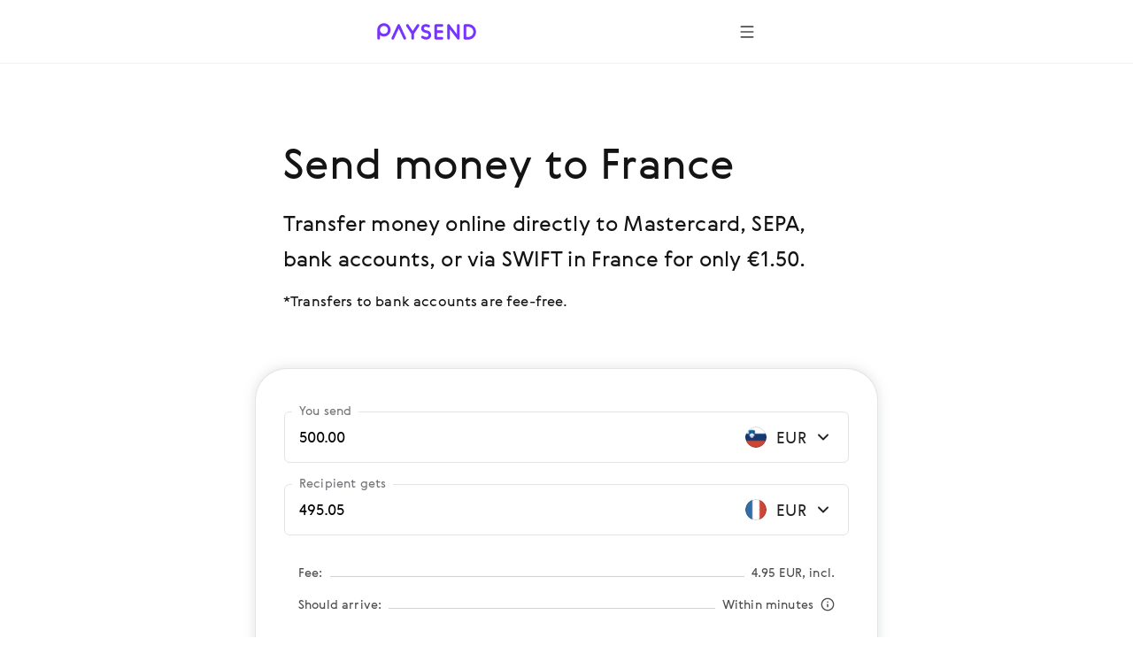

--- FILE ---
content_type: text/html; charset=utf-8
request_url: https://paysend.com/en-br/send-money/from-slovenia-to-france
body_size: 96718
content:
<!DOCTYPE html><html lang="en"><head><title>Send money online from Slovenia to France for only €1.50 | Paysend money transfers online</title><style data-styled="true" data-styled-version="6.1.19">.haLepY{font-family:GerberaRegular,"Segoe UI","Droid Sans",Roboto,Helvetica,Arial,sans-serif;-webkit-font-smoothing:antialiased;-moz-osx-font-smoothing:grayscale;font-size:17px;line-height:24px;color:#141414;white-space:nowrap;overflow:hidden;text-overflow:ellipsis;max-width:100%;}/*!sc*/
.haLepY:link,.haLepY:visited{color:#141414;}/*!sc*/
@media screen and (min-width: 648px){.haLepY{font-size:20px;line-height:32px;}}/*!sc*/
.eBlFIO{font-family:GerberaRegular,"Segoe UI","Droid Sans",Roboto,Helvetica,Arial,sans-serif;-webkit-font-smoothing:antialiased;-moz-osx-font-smoothing:grayscale;font-size:17px;line-height:24px;color:#7633ff;}/*!sc*/
.eBlFIO:link,.eBlFIO:visited{color:#7633ff;}/*!sc*/
@media screen and (min-width: 648px){.eBlFIO{font-size:20px;line-height:32px;}}/*!sc*/
.iDkvoy{font-family:GerberaRegular,"Segoe UI","Droid Sans",Roboto,Helvetica,Arial,sans-serif;-webkit-font-smoothing:antialiased;-moz-osx-font-smoothing:grayscale;font-size:17px;line-height:24px;color:#141414;}/*!sc*/
.iDkvoy:link,.iDkvoy:visited{color:#141414;}/*!sc*/
@media screen and (min-width: 648px){.iDkvoy{font-size:20px;line-height:32px;}}/*!sc*/
data-styled.g22[id="TextSpan-sc-8zkiol-0"]{content:"haLepY,eBlFIO,iDkvoy,"}/*!sc*/
.crUVAw{font-family:GerberaRegular,"Segoe UI","Droid Sans",Roboto,Helvetica,Arial,sans-serif;-webkit-font-smoothing:antialiased;-moz-osx-font-smoothing:grayscale;font-size:24px;line-height:36px;color:#141414;}/*!sc*/
.crUVAw:link,.crUVAw:visited{color:#141414;}/*!sc*/
@media screen and (min-width: 648px){.crUVAw{font-size:32px;line-height:48px;}}/*!sc*/
data-styled.g24[id="TextHeader2-sc-8zkiol-2"]{content:"crUVAw,"}/*!sc*/
.kpmxIP{font-family:GerberaRegular,"Segoe UI","Droid Sans",Roboto,Helvetica,Arial,sans-serif;-webkit-font-smoothing:antialiased;-moz-osx-font-smoothing:grayscale;font-size:17px;line-height:24px;color:#77767a;}/*!sc*/
.kpmxIP:link,.kpmxIP:visited{color:#77767a;}/*!sc*/
@media screen and (min-width: 648px){.kpmxIP{font-size:20px;line-height:32px;}}/*!sc*/
data-styled.g25[id="TextParagraph-sc-8zkiol-3"]{content:"kpmxIP,"}/*!sc*/
.fxsoPB{display:inline-block;position:relative;width:24px;height:24px;overflow:hidden;border-radius:50%;vertical-align:top;flex-shrink:0;}/*!sc*/
.fxsoPB:before{border:1px solid rgba(0,0,0,0.15);border-radius:50%;bottom:0;content:'';left:0;position:absolute;right:0;top:0;}/*!sc*/
.fxsoPB img{max-width:100%;}/*!sc*/
@media screen and (min-width: 1920px){.fxsoPB{width:28px;height:28px;}}/*!sc*/
.lkbIAN{display:inline-block;position:relative;width:24px;height:24px;overflow:hidden;border-radius:50%;vertical-align:top;flex-shrink:0;}/*!sc*/
.lkbIAN:before{border:1px solid rgba(0,0,0,0.15);border-radius:50%;bottom:0;content:'';left:0;position:absolute;right:0;top:0;}/*!sc*/
.lkbIAN img{max-width:100%;}/*!sc*/
@media screen and (min-width: 1920px){.lkbIAN{width:24px;height:24px;}}/*!sc*/
data-styled.g129[id="PngIcon-sc-19utend-0"]{content:"fxsoPB,lkbIAN,"}/*!sc*/
.ezgAcy{width:20px;height:20px;}/*!sc*/
data-styled.g158[id="IconContainer-sc-1160y8w-0"]{content:"ezgAcy,"}/*!sc*/
.gjahdr{display:inline-flex;flex-shrink:0;align-items:center;justify-content:center;background:none;border-radius:50%;width:40px;height:40px;padding:0;border:none;box-sizing:border-box;cursor:pointer;box-shadow:none;}/*!sc*/
.gjahdr .IconContainer-sc-1160y8w-0 svg{--accent:#4E4E4E;}/*!sc*/
.gjahdr:hover,.gjahdr:active,.gjahdr:focus{background:none;}/*!sc*/
@media (hover:hover){.gjahdr:hover,.gjahdr:active,.gjahdr:focus{background:none;}.gjahdr:hover .IconContainer-sc-1160y8w-0 svg,.gjahdr:active .IconContainer-sc-1160y8w-0 svg,.gjahdr:focus .IconContainer-sc-1160y8w-0 svg{--accent:#4E4E4E;}@media screen and (min-width: 1440px){.gjahdr{width:48px;height:48px;}.gjahdr .IconContainer-sc-1160y8w-0{width:24px;height:24px;}}.gjahdr:focus-visible{background-color:#925CFF;outline:1px dashed;}}/*!sc*/
data-styled.g159[id="CommonButton-sc-1160y8w-1"]{content:"gjahdr,"}/*!sc*/
.ceEakf{height:24px;margin-right:24px;min-width:24px;width:24px;}/*!sc*/
data-styled.g443[id="FlagWrapper-sc-106scgm-12"]{content:"ceEakf,"}/*!sc*/
.prTPB{color:#77767a;}/*!sc*/
data-styled.g444[id="CountryName-sc-106scgm-13"]{content:"prTPB,"}/*!sc*/
.ftYUbS{margin-top:48px;padding-bottom:2px;}/*!sc*/
.ftYUbS a{align-items:center;color:#7633ff;display:inline-flex;outline:none;text-decoration:none;}/*!sc*/
.ftYUbS a:focus-visible{outline:1px dashed #d9c6ff;}/*!sc*/
@media screen and (min-width: 648px){.ftYUbS{margin-top:64px;}}/*!sc*/
data-styled.g445[id="ShowAll-sc-106scgm-14"]{content:"ftYUbS,"}/*!sc*/
.jHVSXV{list-style-type:none;margin:64px auto 48px;padding:0;}/*!sc*/
.jHVSXV>li{margin:0;white-space:nowrap;}/*!sc*/
.jHVSXV>li a:focus-visible{background-color:#f3f2f5;outline:1px dashed #9f9da3;}/*!sc*/
.jHVSXV>li a:focus-visible .CountryName-sc-106scgm-13{color:#141414;}/*!sc*/
@media screen and (min-width: 648px){.jHVSXV>li{-webkit-column-break-inside:avoid;break-inside:avoid;}}/*!sc*/
@media screen and (min-width: 648px){.jHVSXV{column-count:2;column-gap:85px;margin-bottom:64px;margin-top:96px;}}/*!sc*/
@media screen and (min-width: 1352px){.jHVSXV{column-count:3;column-gap:80px;}}/*!sc*/
data-styled.g446[id="Countries-sc-106scgm-15"]{content:"jHVSXV,"}/*!sc*/
.cmfcH{list-style-type:none;margin:0;padding:0;}/*!sc*/
.cmfcH>li{margin:0;white-space:nowrap;}/*!sc*/
@media screen and (min-width: 648px){.cmfcH>li{-webkit-column-break-inside:avoid;break-inside:avoid;}}/*!sc*/
.cmfcH>li>a{align-items:center;display:flex;outline:none;padding-bottom:8px;padding-top:8px;text-decoration:none;}/*!sc*/
.cmfcH>li>a:link,.cmfcH>li>a:visited{color:#77767a;}/*!sc*/
.cmfcH>li>a:hover{color:#7633ff;}/*!sc*/
.cmfcH>li>a:hover .CountryName-sc-106scgm-13{color:#7633ff;}/*!sc*/
data-styled.g447[id="Tags-sc-106scgm-16"]{content:"cmfcH,"}/*!sc*/
.fKPbtI{margin-bottom:16px;}/*!sc*/
data-styled.g448[id="Title-sc-106scgm-17"]{content:"fKPbtI,"}/*!sc*/
.lmBigc{margin:0;}/*!sc*/
data-styled.g449[id="Description-sc-106scgm-18"]{content:"lmBigc,"}/*!sc*/
.fDJAFW{margin-bottom:64px;margin-right:auto;max-width:620px;}/*!sc*/
@media screen and (min-width: 648px){.fDJAFW{margin-bottom:96px;}}/*!sc*/
data-styled.g450[id="LeadText-sc-106scgm-19"]{content:"fDJAFW,"}/*!sc*/
.ceyHoQ{margin-right:2px;}/*!sc*/
@media screen and (min-width: 648px){.ceyHoQ{margin-right:4px;}}/*!sc*/
data-styled.g451[id="LearnMore-sc-106scgm-20"]{content:"ceyHoQ,"}/*!sc*/
.pfcsB{font-family:GerberaRegular,"Segoe UI","Droid Sans",Roboto,Helvetica,Arial,sans-serif;color:#141414;content-visibility:auto;margin-bottom:96px;margin-top:96px;}/*!sc*/
@media screen and (min-width: 648px){.pfcsB{margin-bottom:128px;margin-top:128px;}}/*!sc*/
@media screen and (min-width: 1352px){.pfcsB{margin-bottom:128px;margin-top:128px;}}/*!sc*/
data-styled.g452[id="SectionGeo-sc-106scgm-21"]{content:"pfcsB,"}/*!sc*/
.cCMMBf{font-family:GerberaRegular,"Segoe UI","Droid Sans",Roboto,Helvetica,Arial,sans-serif;-webkit-font-smoothing:antialiased;-moz-osx-font-smoothing:grayscale;display:flex;flex-direction:row;align-items:flex-end;position:relative;border:1px solid rgba(159, 157, 163, 0.28);border-bottom:1px solid rgba(159, 157, 163, 0.28);border-radius:6px;}/*!sc*/
.cCMMBf:after{content:'';position:absolute;width:calc(100% - 4px);height:1px;bottom:0;left:2px;}/*!sc*/
@media screen and (min-width: 1920px){.cCMMBf:after{height:2px;}}/*!sc*/
data-styled.g457[id="InputContainer-sc-lyb3jq-0"]{content:"cCMMBf,"}/*!sc*/
.fUjtii{position:relative;flex:1;display:flex;align-items:center;padding:16px;z-index:1;}/*!sc*/
@media screen and (min-width: 1920px){.fUjtii{padding:20px 24px;}}/*!sc*/
.fUjtii input,.fUjtii input[type='search'],.fUjtii textarea{font-family:GerberaRegular,"Segoe UI","Droid Sans",Roboto,Helvetica,Arial,sans-serif;-webkit-font-smoothing:antialiased;-moz-osx-font-smoothing:grayscale;background-color:transparent;border:none;box-sizing:border-box;display:inline-block;padding:0;width:100%;font-size:17px;line-height:24px;text-overflow:ellipsis;cursor:auto;outline:none;}/*!sc*/
.fUjtii input:-webkit-autofill,.fUjtii input[type='search']:-webkit-autofill,.fUjtii textarea:-webkit-autofill{-webkit-box-shadow:inset 0 0 0 50px #ffffff!important;-webkit-text-fill-color:!important;color:!important;}/*!sc*/
@media screen and (min-width: 1920px){.fUjtii input,.fUjtii input[type='search'],.fUjtii textarea{padding:0;font-size:20px;line-height:32px;}}/*!sc*/
data-styled.g458[id="InputLabel-sc-lyb3jq-1"]{content:"fUjtii,"}/*!sc*/
.cJRfHY{position:absolute;top:-12px;left:8px;font-size:14px;line-height:20px;color:#77767a;transition:top 0.2s;overflow:hidden;white-space:nowrap;text-overflow:ellipsis;max-width:calc(100% - 16px);box-sizing:border-box;padding:0 8px;background:#ffffff;border-radius:4px;}/*!sc*/
@media screen and (min-width: 1920px){.cJRfHY{top:-14px;left:16px;font-size:17px;line-height:24px;}}/*!sc*/
data-styled.g459[id="FloatingLabel-sc-lyb3jq-2"]{content:"cJRfHY,"}/*!sc*/
.iBQvrA{position:relative;min-height:58px;}/*!sc*/
data-styled.g494[id="AmountRow-sc-3bbfvj-0"]{content:"iBQvrA,"}/*!sc*/
.iUBdFN{display:flex;align-items:center;width:124px;justify-content:flex-end;padding:16px 16px 16px 8px;box-sizing:border-box;cursor:pointer;}/*!sc*/
.iUBdFN:focus-visible{background-color:#F8F5FF;}/*!sc*/
@media screen and (min-width: 1440px){.iUBdFN{width:140px;}}/*!sc*/
@media screen and (min-width: 1920px){.iUBdFN{padding:20px 24px 20px 16px;}}/*!sc*/
data-styled.g495[id="AmountCurrencyLabel-sc-3bbfvj-1"]{content:"iUBdFN,"}/*!sc*/
.hwQLlz{flex-shrink:0;}/*!sc*/
data-styled.g496[id="AmountCurrencyFlag-sc-3bbfvj-2"]{content:"hwQLlz,"}/*!sc*/
.etCXzG{margin:0 4px 0 8px;width:40px;flex-shrink:0;text-align:center;}/*!sc*/
@media screen and (min-width: 1440px){.etCXzG{width:52px;}}/*!sc*/
data-styled.g497[id="AmountCurrencyText-sc-3bbfvj-3"]{content:"etCXzG,"}/*!sc*/
.eRxCYI{margin:0 16px;}/*!sc*/
data-styled.g509[id="FeeTable-sc-rs17t-0"]{content:"eRxCYI,"}/*!sc*/
.lbbUGF{display:flex;align-items:flex-end;justify-content:space-between;white-space:nowrap;margin-bottom:16px;}/*!sc*/
.lbbUGF:last-child{margin-bottom:0;}/*!sc*/
.lbbUGF[tabindex]:focus-visible{background-color:#F2F1F0;outline:1px dashed #4E4E4E;}/*!sc*/
.clNHnq{display:flex;align-items:flex-end;justify-content:space-between;white-space:nowrap;cursor:pointer;margin-bottom:16px;}/*!sc*/
.clNHnq:last-child{margin-bottom:0;}/*!sc*/
.clNHnq[tabindex]:focus-visible{background-color:#F2F1F0;outline:1px dashed #4E4E4E;}/*!sc*/
data-styled.g510[id="FeeTableRow-sc-rs17t-1"]{content:"lbbUGF,clNHnq,"}/*!sc*/
.cAeYah{align-self:unset;flex-grow:1;background-color:#D3D3D3;height:1px;margin-bottom:5px;margin-left:8px;margin-right:8px;}/*!sc*/
data-styled.g511[id="FeeTableSeparator-sc-rs17t-2"]{content:"cAeYah,"}/*!sc*/
.jDIdhQ{display:flex;align-items:center;}/*!sc*/
data-styled.g512[id="FeeTableRightBlock-sc-rs17t-3"]{content:"jDIdhQ,"}/*!sc*/
.jewRnK{background-color:#ffffff;border:1px solid rgba(159, 157, 163, 0.28);box-shadow:0 0 12px 2px rgba(157, 161, 163, 0.24);padding:32px 16px 16px 16px;border-radius:16px;margin:0 -16px;}/*!sc*/
@media screen and (min-width: 744px){.jewRnK{padding:48px 32px 24px 32px;margin:0 -32px;border-radius:36px;}}/*!sc*/
@media screen and (min-width: 1440px){.jewRnK{padding:72px 40px 48px 40px;border-radius:24px;margin:0;}}/*!sc*/
data-styled.g513[id="CalculatorBlock-sc-rsfot4-0"]{content:"jewRnK,"}/*!sc*/
.BaRsV{margin-bottom:24px;}/*!sc*/
.BaRsV:last-child{margin-bottom:32px;}/*!sc*/
@media screen and (min-width: 1440px){.BaRsV:last-child{margin-bottom:48px;}}/*!sc*/
data-styled.g514[id="CalculatorRow-sc-rsfot4-1"]{content:"BaRsV,"}/*!sc*/
.cBHepu{margin-top:40px;text-align:center;position:static;height:auto;max-width:none;padding-left:0;padding-right:0;}/*!sc*/
data-styled.g515[id="ButtonContainer-sc-rsfot4-2"]{content:"cBHepu,"}/*!sc*/
@media screen and (min-width:1352px){.dGmLZB{width:46.4286%;position:absolute;right:0;top:0;}}/*!sc*/
data-styled.g516[id="CalculatorTempContainer-sc-1waf3ly-0"]{content:"dGmLZB,"}/*!sc*/
.byWEFr{height:24px;overflow:hidden;margin-left:16px;min-width:24px;transition-duration:0.4s;transition-property:transform;width:24px;}/*!sc*/
data-styled.g518[id="IconWrapper-sc-1146iu7-1"]{content:"byWEFr,"}/*!sc*/
.pRCRQ{display:flex;font-weight:normal;flex-grow:1;justify-content:space-between;}/*!sc*/
data-styled.g520[id="FlexWrapper-sc-1146iu7-3"]{content:"pRCRQ,"}/*!sc*/
.fWufVq{cursor:pointer;display:flex;padding:30px 0 2px;}/*!sc*/
.fWufVq:focus-visible{background-color:#f3f2f5;outline:1px dashed #9f9da3;}/*!sc*/
.fWufVq:hover .Value-sc-1146iu7-0{color:#7633ff;}/*!sc*/
.fWufVq:hover .IconWrapper-sc-1146iu7-1 use{--accent:#7633ff;}/*!sc*/
.fWufVq.collapsed .IconWrapper-sc-1146iu7-1{transform:rotate(180deg);}/*!sc*/
@media screen and (min-width: 648px){.fWufVq{padding:40px 0 8px;}}/*!sc*/
data-styled.g521[id="AccordeonHeader-sc-1146iu7-4"]{content:"fWufVq,"}/*!sc*/
.jPSUZM{margin-left:auto;margin-right:auto;max-width:432px;padding-left:24px;padding-right:24px;}/*!sc*/
@media screen and (min-width: 648px){.jPSUZM{max-width:640px;padding-left:64px;padding-right:64px;}}/*!sc*/
@media screen and (min-width: 1352px){.jPSUZM{max-width:1280px;padding-left:160px;padding-right:160px;}}/*!sc*/
data-styled.g523[id="ContainerWide-sc-1uu8rgd-0"]{content:"jPSUZM,"}/*!sc*/
.lpvcQL{position:relative;height:250px;width:100%;border-style:none;display:block;overflow:hidden;}/*!sc*/
data-styled.g525[id="Iframe-sc-1vh0cw3-0"]{content:"lpvcQL,"}/*!sc*/
.fhJJbj{display:flex;flex-direction:column;align-items:center;margin-bottom:24px;}/*!sc*/
.fhJJbj:last-child{margin-bottom:0;}/*!sc*/
.fhJJbj img{margin-bottom:24px;}/*!sc*/
.fhJJbj img:last-child{margin-bottom:0;}/*!sc*/
@media screen and (min-width:1352px){.fhJJbj{flex-direction:row;justify-content:center;}.fhJJbj img{margin-bottom:0;margin-right:24px;}.fhJJbj img:last-child{margin-right:0;}}/*!sc*/
data-styled.g526[id="FtLogo-sc-1vh0cw3-1"]{content:"fhJJbj,"}/*!sc*/
</style><meta name="title" content="Send money online from Slovenia to France for only €1.50 | Paysend money transfers online"/><meta property="og:title" content="Send money online from Slovenia to France for only €1.50 | Paysend money transfers online"/><meta name="description" content="Send money online from Slovenia to France quickly &amp;amp; securely to Mastercard, SEPA, bank accounts, or via SWIFT with Paysend. Next generation online money transfers to over 170 countries for a low fee!"/><meta charSet="utf-8"/><meta name="google-site-verification" content="MLEx3oMCOjSfB00oiNmFsEFMvU01mLoaeq3Nv4g83WE2"/><meta property="og:type" content="website"/><link rel="canonical" href="https://paysend.com/en-br/send-money/from-slovenia-to-france"/><meta property="og:url" content="https://paysend.com/en-br/send-money/from-slovenia-to-france"/><meta name="theme-color" content="#fff"/><meta name="apple-mobile-web-app-status-bar-style" content="black-translucent"/><meta http-equiv="X-UA-Compatible" content="IE=edge"/><meta name="viewport" content="width=device-width, initial-scale=1.0"/><link type="text/css" rel="stylesheet" href="/landing.a12be026e448dc9d5a21.css"/><link rel="preload" href="/css/landing-icons.css" as="style"/><link rel="shortcut icon" href="https://cloud.paysend.com/images/web/favicon/favicon.ico"/><link rel="apple-touch-icon" href="https://cloud.paysend.com/images/web/favicon/favicon-57.png" sizes="57x57"/><link rel="apple-touch-icon-precomposed" href="https://cloud.paysend.com/images/web/favicon/favicon-57.png" sizes="57x57"/><link rel="apple-touch-icon" href="https://cloud.paysend.com/images/web/favicon/favicon-72.png" sizes="72x72"/><link rel="apple-touch-icon" href="https://cloud.paysend.com/images/web/favicon/favicon-114.png" sizes="114x114"/><link rel="apple-touch-icon" href="https://cloud.paysend.com/images/web/favicon/favicon-120.png" sizes="120x120"/><link rel="apple-touch-icon" href="https://cloud.paysend.com/images/web/favicon/favicon-144.png" sizes="144x144"/><link rel="apple-touch-icon" href="https://cloud.paysend.com/images/web/favicon/favicon-152.png" sizes="152x152"/><link rel="apple-touch-icon" href="https://cloud.paysend.com/images/web/favicon/favicon-180.png" sizes="180x180"/><script>window.__INITIAL_DATA__={"pageKeywords":null,"mobile":{"title":"Get the Paysend app today!","text":"Download the Paysend app on the App Store, Google Play or AppGallery to send money online and track your transfers anytime, anywhere."},"errors":{},"countryCode":"us","localeDependentURI":"\/send-money\/from-{0}-to-{1}","faq":{"title":null,"linkTitle":"How it works","youtubeVideoUrl":"https:\/\/www.youtube.com\/embed\/oUE4CmjdFh0?rel=0&amp;showinfo=0&amp;autoplay=1","sections":[{"title":"Create your Paysend account","text":"Click the <a class=\"link\" target=\"_blank\" href=\"https:\/\/paysend.com\/registration\">Sign Up<\/a> button and fill out some basic information about yourself. We’ll ask you for your mobile number, first and last name, date of birth, and residential address."},{"title":"Set up your first money transfer","text":"Click the ‘New Transfer’ button, select the transfer method, enter the transfer amount, and provide payment details for yourself and the recipient."},{"title":"Double-check that you’re ready to go","text":"Make sure all details are correct and review the transfer amount. If you’re happy with the exchange rate and low transfer fee, confirm your transaction."},{"title":"Get the app","text":"Download the Paysend app for your <a class=\"link\" target=\"_blank\" href=\"https:\/\/itunes.apple.com\/app\/paysend\/id1140130413?ls=1&mt=8\">iOS<\/a> or <a class=\"link\" target=\"_blank\" href=\"https:\/\/play.google.com\/store\/apps\/details?id=com.paysend.app\">Android<\/a> device to keep track of your transfers or set up new ones on-the-go."},{"title":"Need help?","text":"Visit our Help Centre where you’ll find answers to frequently asked questions. If you’d like to talk with a representative, feel free to join a real-time live chat with us or e-mail us at help@paysend.com. Paysend’s Customer Service team is always online and ready to assist you. Day or night, we’ll be there!"}]},"trustpilot":{"tag":"en","lang":"en","header":{"title":"12 173 892 happy customers trust Paysend","text":"Don’t take our word for it. Check out what our customers have to say about their experience:"}},"benefits":{"header":"Paysend Benefits","benefits":[{"title":"Global coverage","text":"We transfer money to over 170 countries, and regularly add new ones to our platform."},{"title":"Fixed fee","text":"We display the currency exchange rate, transfer fee and receivable amount before you make the transfer."},{"title":"Simple transfer methods","text":"Send your money the way that suits you – using bank cards & accounts, or simply using a mobile number."},{"title":"Instant processing","text":"Money transfers are sent within seconds to your recipient’s bank."},{"title":"Bank-level security","text":"All money transfers are certified by Visa, Mastercard, China UnionPay, the FCA, and are PCI DSS certified."},{"title":"Global 24\/7 support","text":"Money never sleeps, and neither do we. We’re here to help at any time of the day."}]},"geo":null,"mastercard":{"title":"Get the 1,500 rub bonus by sending 15 transfers to Mastercard abroad","info":"This offer is valid for transfers sent from Russia until 24 January 2022.","listItems":["Log in to Paysend website or download the app.","Start a new transfer and select the recipient country.","Choose “To card” delivery option and enter your recipient’s Mastercard details.","Enter the transfer’s amount. We display the exchange rate before you make the transfer.","Enter your payment card details and confirm the transfer.","Get the bonus once you’ve successfully sent 15 transfers to any Mastercard cards abroad."],"links":[{"isBlank":true,"name":"Learn more about the promotion","url":"https:\/\/www.mastercard.ru\/ru-ru\/consumers\/transfers\/paysend.html","subMenu":[]},{"isBlank":true,"name":"Terms & Conditions","url":"https:\/\/cdn.paysend.com\/web\/docs\/mastercard_hero_promo_action_ru.pdf","subMenu":[]}]},"mediaQuote":{"nextbillion":{"isBlank":true,"name":"\"Paysend Enters Partnership to Bring Money Transfers to 60 Million Hispanic Americans\"","url":"https:\/\/nextbillion.net\/about\/","subMenu":[]},"techcrunch":{"isBlank":true,"name":"\"A new way to send money in multiple currencies using a mobile app\"","url":"https:\/\/techcrunch.com\/2018\/09\/11\/paysend-announces-global-account-to-compete-with-revolut\/","subMenu":[]},"deloitte":{"isBlank":true,"name":"“Deloitte UK Fast 50 Technology Winner 2022“","url":"https:\/\/www.deloitte.com\/global\/en\/about\/governance\/network-brand-alliances\/about-the-network.html","subMenu":[]},"innovativefinance":{"isBlank":true,"name":"\"A true alternative to receive remittances and to begin their financial journey\"","url":"https:\/\/www.rockefellerfoundation.org\/initiative\/innovative-finance\/","subMenu":[]},"yahoo":{"isBlank":false,"name":"\"Paysend Business has helped businesses save money on international transactions and streamline their payment processes.\"","url":"https:\/\/uk.finance.yahoo.com\/news\/paysend-launches-option-pay-people-internationally-just-mobile-number-124347583.html","subMenu":[]},"finextra":{"isBlank":true,"name":"\"Paysend\'s card-to-card offering provides an affordable alternative to more expensive, time-consuming, and unsafe methods to send and receive remittances\"","url":"https:\/\/www.finextra.com\/pressarticle\/76074\/paysend-launches-mobile-money-request-service","subMenu":[]},"financialtimes":{"isBlank":true,"name":"“Financial Times 1000 Fastest Growing Companies 2023”","url":"https:\/\/aboutus.ft.com\/","subMenu":[]},"ibsintelligence":{"isBlank":true,"name":"\"Paysend’s commitment to financial inclusion now brings a safe and affordable alternative through its instant card-to-card offering.\"","url":"https:\/\/ibsintelligence.com\/about-us\/","subMenu":[]},"usatoday":{"isBlank":true,"name":"\"Paysend aims to accelerate the financial growth of SMEs by providing them with instant and easy payment tools they need to take control of their financial health.\"","url":"https:\/\/www.usatoday.com\/","subMenu":[]}},"alternativeLinks":{"de":"\/de-br\/sende-geld\/aus-slowenien-nach-frankreich","ru":"\/ru-br\/otpravit-dengi\/iz-slovenii-v-franciyu","pt":"\/pt-br\/enviar-dinheiro\/de-eslovenia-para-franca","uz":"\/uz-br\/send-money\/from-slovenia-to-france","in":"\/in-br\/kirim-uang\/dari-slovenia-ke-prancis","en":"\/en-br\/send-money\/from-slovenia-to-france","it":"\/it-br\/inviare-soldi\/da-slovenia-a-francia","fr":"\/fr-br\/envoyer-de-l-argent\/de-slovenie-vers-france","zh":"\/zh-br\/huikuan\/cong-siluowenniya-dao-faguo","es":"\/es-br\/enviar-dinero\/de-eslovenia-a-francia","cs":"\/cs-br\/poslat-penize\/z-slovinska-do-francie","vi":"\/vi-br\/chuyen-tien\/tu-slovenia-den-nuoc-phap","uk":"\/uk-br\/vidpravyty-hroshi\/z-slovenii-v-frantsiiu","tl":"\/tl-br\/send-money\/from-slovenia-to-france","pl":"\/pl-br\/wyslij-pieniadze\/z-slowenii-do-francji","ro":"\/ro-br\/trimite-bani\/din-slovenia-in-franta","tr":"\/tr-br\/para-gondermek\/parayi-slovenya-den-fransa"},"request":false,"showSectionByUtmSource":true,"showServerError":false};window.__INITIAL_STATE__={"app":{"analytics":true,"checkout_environment":"PRODUCTION","updateRedux":false,"redirectTo":null,"isShowSpinner":false,"isShowModal":false,"isShowPopup":false,"messageBody":[],"country":"br","acceptedCountry":"br","kycDocs":[],"isMobileBrowser":false,"currentSiteSection":"sendLanding"},"calculator":{"countryMenu":{"countryFrom":{"id":705,"usageCount":0,"popularRank":0,"canBeTo":true,"showCountryFlag":true,"favorite":false,"highRisk":false,"highFATFRisk":false,"disabled":false,"synonym":"Slowenien स्लोवेनिया Словения Slovenia Словения Slovenia Slovenia Slovénie Eslovenia 斯洛文尼亚 Slovinsko  Словенія Słowenia Slovenia Slovenya","code":"si","name":"Slovenia","nameEn":"Slovenia","seoNameFrom":"slovenia","seoNameTo":"slovenia","notificationNameFrom":"Slovenia","notificationNameTo":"Slovenia","countryCurrenciesSelectNotificationTo":null,"anonymousBalId":"90-100000000000009","phonePrefix":"+386","promoForPayment":null,"currencies":[{"id":978,"code":"EUR","name":"Euro","maxLimit":0,"cardCountries":[20,40,56,100,191,196,203,208,233,246,250,276,300,348,352,372,380,428,438,440,442,470,528,578,616,620,642,703,705,724,752]}],"paySystems":["account","mastercard","visa"],"toIcon":["mastercard","sepa","swift","visa"],"cardPaySystems":["mastercard","visa"],"firstLetter":"S","china":false},"countryTo":{"id":250,"usageCount":0,"popularRank":0,"canBeTo":true,"showCountryFlag":true,"favorite":false,"highRisk":false,"highFATFRisk":false,"disabled":false,"synonym":"Frankreich फ्रांस Франция Perancis Франция France Francia France Francia 法国 Francie  Франція Francja Franța Fransa","code":"fr","name":"France","nameEn":"France","seoNameFrom":"france","seoNameTo":"france","notificationNameFrom":"France","notificationNameTo":"France","countryCurrenciesSelectNotificationTo":null,"anonymousBalId":"19-100000000000009","phonePrefix":"+33","promoForPayment":null,"currencies":[{"id":978,"code":"EUR","name":"Euro","maxLimit":0,"cardCountries":[20,40,56,70,100,191,196,203,208,233,246,250,276,300,348,352,372,380,428,438,440,442,470,499,528,578,616,620,642,674,688,703,705,724,752,756,807,826]},{"id":840,"code":"USD","name":"US Dollar","maxLimit":0,"cardCountries":[]}],"paySystems":["mastercard","sepa","swift"],"toIcon":["mastercard","sepa","swift"],"cardPaySystems":["mastercard","sepa","swift"],"firstLetter":"F","china":false},"firstCurrencyFrom":{"id":978,"code":"EUR","name":"Euro","maxLimit":0,"cardCountries":[20,40,56,100,191,196,203,208,233,246,250,276,300,348,352,372,380,428,438,440,442,470,528,578,616,620,642,703,705,724,752]}},"countryTo":[{"id":8,"usageCount":0,"popularRank":0,"canBeTo":true,"showCountryFlag":true,"favorite":false,"highRisk":false,"highFATFRisk":false,"disabled":false,"synonym":"Albanien अल्बानिया Албания Albania Албания Albania Albania Albanie Albania 阿尔巴尼亚 Albánie  Албанія Albania Albania Arnavutluk","code":"al","name":"Albania","nameEn":"Albania","seoNameFrom":"albania","seoNameTo":"albania","notificationNameFrom":"Albania","notificationNameTo":"Albania","countryCurrenciesSelectNotificationTo":null,"anonymousBalId":null,"phonePrefix":"+355","promoForPayment":null,"currencies":[{"id":8,"code":"ALL","name":"Albanian lek","maxLimit":0,"cardCountries":[8]}],"paySystems":["mastercard","visa"],"toIcon":["mastercard","visa"],"cardPaySystems":["mastercard","visa"],"firstLetter":"A","china":false},{"id":12,"usageCount":0,"popularRank":0,"canBeTo":true,"showCountryFlag":true,"favorite":false,"highRisk":false,"highFATFRisk":true,"disabled":false,"synonym":"Algerien एलजीरिया Алжир Algeria Жазоир Algeria Algeria Algérie Argelia 阿尔及利亚 Alžírsko  Алжир Algieria Algeria Cezayir","code":"dz","name":"Algeria","nameEn":"Algeria","seoNameFrom":"algeria","seoNameTo":"algeria","notificationNameFrom":"Algeria","notificationNameTo":"Algeria","countryCurrenciesSelectNotificationTo":null,"anonymousBalId":null,"phonePrefix":"+213","promoForPayment":null,"currencies":[{"id":12,"code":"DZD","name":"Dinar","maxLimit":0,"cardCountries":[12]},{"id":840,"code":"USD","name":"US Dollar","maxLimit":0,"cardCountries":[]}],"paySystems":["mastercard","swift"],"toIcon":["mastercard","swift"],"cardPaySystems":["mastercard","swift"],"firstLetter":"A","china":false},{"id":20,"usageCount":0,"popularRank":0,"canBeTo":true,"showCountryFlag":true,"favorite":false,"highRisk":false,"highFATFRisk":false,"disabled":false,"synonym":"Andorra अंडोरा Андорра Andorra Андорра Andorra Andorra Andorre Andorra 安道尔 Andorra  Андорра Andora Andorra Andorra","code":"ad","name":"Andorra","nameEn":"Andorra","seoNameFrom":"andorra","seoNameTo":"andorra","notificationNameFrom":"Andorra","notificationNameTo":"Andorra","countryCurrenciesSelectNotificationTo":null,"anonymousBalId":"80-100000000000009","phonePrefix":"+376","promoForPayment":null,"currencies":[{"id":978,"code":"EUR","name":"Euro","maxLimit":0,"cardCountries":[20,40,56,100,191,196,203,208,233,246,276,300,348,352,372,380,428,440,442,470,492,499,528,578,616,620,642,674,688,703,705,724,752,756,807,826]},{"id":840,"code":"USD","name":"US Dollar","maxLimit":0,"cardCountries":[]}],"paySystems":["mastercard","sepa","swift","visa"],"toIcon":["mastercard","sepa","swift","visa"],"cardPaySystems":["mastercard","sepa","swift","visa"],"firstLetter":"A","china":false},{"id":24,"usageCount":0,"popularRank":0,"canBeTo":true,"showCountryFlag":true,"favorite":false,"highRisk":false,"highFATFRisk":true,"disabled":false,"synonym":"Angola अंगोला Ангола Angola Ангола Angola angola Angola Angola 安哥拉 Angola  Ангола Angola Angola Angola","code":"ao","name":"Angola","nameEn":"Angola","seoNameFrom":"angola","seoNameTo":"angola","notificationNameFrom":"Angola","notificationNameTo":"Angola","countryCurrenciesSelectNotificationTo":null,"anonymousBalId":null,"phonePrefix":"+244","promoForPayment":null,"currencies":[{"id":973,"code":"AOA","name":"Kwanza","maxLimit":0,"cardCountries":[24]},{"id":840,"code":"USD","name":"US Dollar","maxLimit":0,"cardCountries":[]}],"paySystems":["mastercard","swift","visa"],"toIcon":["mastercard","swift","visa"],"cardPaySystems":["mastercard","swift","visa"],"firstLetter":"A","china":false},{"id":28,"usageCount":0,"popularRank":0,"canBeTo":true,"showCountryFlag":true,"favorite":false,"highRisk":false,"highFATFRisk":false,"disabled":false,"synonym":"Antigua und Barbuda अंतिगुया और बार्बूडा Антигуа и Барбуда  Антигуа и Барбуда Antigua and Barbuda Antigua e Barbuda Antigua-et-Barbuda Antigua y Barbuda 安提瓜和巴布达 Antigua a Barbuda  Антигуа та Барбуда Antigua i Barbuda Antigua și Barbuda Antigua ve Barbuda","code":"ag","name":"Antigua and Barbuda","nameEn":"Antigua and Barbuda","seoNameFrom":"antigua-and-barbuda","seoNameTo":"antigua-and-barbuda","notificationNameFrom":"Antigua and Barbuda","notificationNameTo":"Antigua and Barbuda","countryCurrenciesSelectNotificationTo":null,"anonymousBalId":null,"phonePrefix":"+1268","promoForPayment":null,"currencies":[{"id":951,"code":"XCD","name":"East Caribbean Dollar","maxLimit":0,"cardCountries":[28,308,659,662,670]},{"id":840,"code":"USD","name":"US Dollar","maxLimit":0,"cardCountries":[]}],"paySystems":["mastercard","swift","visa"],"toIcon":["mastercard","swift","visa"],"cardPaySystems":["mastercard","swift","visa"],"firstLetter":"A","china":false},{"id":32,"usageCount":0,"popularRank":0,"canBeTo":true,"showCountryFlag":true,"favorite":false,"highRisk":false,"highFATFRisk":false,"disabled":false,"synonym":"Argentinien अर्जेंटीना Аргентина Argentina Аргентина Argentina Argentina Argentine Argentina 阿根廷 Argentina  Аргентина Argentyna Argentina Arjantin","code":"ar","name":"Argentina","nameEn":"Argentina","seoNameFrom":"argentina","seoNameTo":"argentina","notificationNameFrom":"Argentina","notificationNameTo":"Argentina","countryCurrenciesSelectNotificationTo":null,"anonymousBalId":null,"phonePrefix":"+54","promoForPayment":null,"currencies":[{"id":32,"code":"ARS","name":"Peso","maxLimit":0,"cardCountries":[]},{"id":840,"code":"USD","name":"US Dollar","maxLimit":0,"cardCountries":[]}],"paySystems":["account","swift"],"toIcon":["account","swift"],"cardPaySystems":["swift"],"firstLetter":"A","china":false},{"id":51,"usageCount":0,"popularRank":0,"canBeTo":true,"showCountryFlag":true,"favorite":false,"highRisk":false,"highFATFRisk":false,"disabled":false,"synonym":"Armenien आर्मीनिया Армения Armenia Арманистон Armenia Armenia Arménie Armenia 亚美尼亚 Arménie  Вірменія Armenia Armenia Ermenistan","code":"am","name":"Armenia","nameEn":"Armenia","seoNameFrom":"armenia","seoNameTo":"armenia","notificationNameFrom":"Armenia","notificationNameTo":"Armenia","countryCurrenciesSelectNotificationTo":null,"anonymousBalId":null,"phonePrefix":"+374","promoForPayment":null,"currencies":[{"id":51,"code":"AMD","name":"Armenian Dram","maxLimit":0,"cardCountries":[51]},{"id":840,"code":"USD","name":"US Dollar","maxLimit":0,"cardCountries":[31,51,112,132,170,188,212,214,218,222,242,262,268,270,288,316,340,356,376,388,398,400,404,417,458,480,484,498,504,524,566,586,591,608,626,630,702,710,716,762,764,768,784,792,796,800,860]}],"paySystems":["amex","arca","mastercard","swift","visa"],"toIcon":["amex","arca","mastercard","swift","visa"],"cardPaySystems":["amex","arca","mastercard","swift","visa"],"firstLetter":"A","china":false},{"id":533,"usageCount":0,"popularRank":0,"canBeTo":true,"showCountryFlag":true,"favorite":false,"highRisk":false,"highFATFRisk":false,"disabled":false,"synonym":null,"code":"aw","name":"Aruba","nameEn":"Aruba","seoNameFrom":"aruba","seoNameTo":"aruba","notificationNameFrom":"Aruba","notificationNameTo":"Aruba","countryCurrenciesSelectNotificationTo":null,"anonymousBalId":null,"phonePrefix":"+297","promoForPayment":null,"currencies":[{"id":533,"code":"AWG","name":"Aruban Guilder","maxLimit":0,"cardCountries":[533]},{"id":840,"code":"USD","name":"US Dollar","maxLimit":0,"cardCountries":[]}],"paySystems":["mastercard","swift"],"toIcon":["mastercard","swift"],"cardPaySystems":["mastercard","swift"],"firstLetter":"A","china":false},{"id":36,"usageCount":0,"popularRank":0,"canBeTo":true,"showCountryFlag":true,"favorite":false,"highRisk":false,"highFATFRisk":false,"disabled":false,"synonym":"Australien ऑस्ट्रेलिया Австралия Australia Австралия Australia Australia Australie Australia 澳大利亞 Austrálie  Австралія Australia Australia Avustralya","code":"au","name":"Australia","nameEn":"Australia","seoNameFrom":"australia","seoNameTo":"australia","notificationNameFrom":"Australia","notificationNameTo":"Australia","countryCurrenciesSelectNotificationTo":null,"anonymousBalId":"96-100000000000009","phonePrefix":"+61","promoForPayment":null,"currencies":[{"id":36,"code":"AUD","name":"Australian dollar","maxLimit":0,"cardCountries":[32]},{"id":840,"code":"USD","name":"US Dollar","maxLimit":0,"cardCountries":[]}],"paySystems":["account","swift","unionpay"],"toIcon":["account","swift","unionpay"],"cardPaySystems":["swift","unionpay"],"firstLetter":"A","china":false},{"id":40,"usageCount":0,"popularRank":0,"canBeTo":true,"showCountryFlag":true,"favorite":false,"highRisk":false,"highFATFRisk":false,"disabled":false,"synonym":"Österreich ऑस्ट्रिया Австрия Austria Австрия Austria Austria Autriche Austria 奥地利 Rakousko  Австрія Austria Austria Avusturya","code":"at","name":"Austria","nameEn":"Austria","seoNameFrom":"austria","seoNameTo":"austria","notificationNameFrom":"Austria","notificationNameTo":"Austria","countryCurrenciesSelectNotificationTo":null,"anonymousBalId":"20-100000000000009","phonePrefix":"+43","promoForPayment":null,"currencies":[{"id":978,"code":"EUR","name":"Euro","maxLimit":0,"cardCountries":[20,40,56,70,100,191,196,203,208,233,246,250,276,300,348,352,372,380,428,438,440,442,470,492,499,528,578,616,620,642,674,688,703,705,724,752,756,807,826]},{"id":840,"code":"USD","name":"US Dollar","maxLimit":0,"cardCountries":[]}],"paySystems":["mastercard","sepa","swift","visa"],"toIcon":["mastercard","sepa","swift","visa"],"cardPaySystems":["mastercard","sepa","swift","visa"],"firstLetter":"A","china":false},{"id":31,"usageCount":0,"popularRank":0,"canBeTo":true,"showCountryFlag":true,"favorite":false,"highRisk":false,"highFATFRisk":false,"disabled":false,"synonym":"Aserbaidschan आज़रबाइजान Азербайджан Azerbaijan Озарбайжон Azerbaijan Azerbaigian Azerbaïdjan Azerbaiyán 阿塞拜疆 Ázerbájdžán  Азербайджан Azerbejdżan Azerbaidjan Azerbaycan","code":"az","name":"Azerbaijan","nameEn":"Azerbaijan","seoNameFrom":"azerbaijan","seoNameTo":"azerbaijan","notificationNameFrom":"Azerbaijan","notificationNameTo":"Azerbaijan","countryCurrenciesSelectNotificationTo":null,"anonymousBalId":null,"phonePrefix":"+994","promoForPayment":null,"currencies":[{"id":944,"code":"AZN","name":"Azerbaijanian Manat","maxLimit":0,"cardCountries":[31]},{"id":840,"code":"USD","name":"US Dollar","maxLimit":0,"cardCountries":[31,51,68,112,116,132,170,188,212,214,218,222,268,288,316,340,356,376,388,398,400,404,417,458,480,484,498,504,524,566,586,591,600,608,630,702,710,716,762,764,768,784,792,796,800,860]}],"paySystems":["mastercard","swift","unionpay","visa"],"toIcon":["mastercard","swift","unionpay","visa"],"cardPaySystems":["mastercard","swift","unionpay","visa"],"firstLetter":"A","china":false},{"id":44,"usageCount":0,"popularRank":0,"canBeTo":true,"showCountryFlag":true,"favorite":false,"highRisk":false,"highFATFRisk":false,"disabled":false,"synonym":"Bahamas बहामा Багамские Острова Bahama Багама ороли Bahamas Bahamas Bahamas Bahamas 巴哈马 Bahamy  Багамські острови Bahamy Bahamas Bahamalar","code":"bs","name":"Bahamas","nameEn":"Bahamas","seoNameFrom":"bahamas","seoNameTo":"bahamas","notificationNameFrom":"Bahamas","notificationNameTo":"Bahamas","countryCurrenciesSelectNotificationTo":null,"anonymousBalId":null,"phonePrefix":"+1242","promoForPayment":null,"currencies":[{"id":44,"code":"BSD","name":"Bahamian Dollar","maxLimit":0,"cardCountries":[44]},{"id":840,"code":"USD","name":"US Dollar","maxLimit":0,"cardCountries":[]}],"paySystems":["mastercard","swift","visa"],"toIcon":["mastercard","swift","visa"],"cardPaySystems":["mastercard","swift","visa"],"firstLetter":"B","china":false},{"id":48,"usageCount":0,"popularRank":0,"canBeTo":true,"showCountryFlag":true,"favorite":false,"highRisk":false,"highFATFRisk":false,"disabled":false,"synonym":"Bahrain बहरीन Бахрейн Bahrain Бахрайн Bahrain Bahrain Bahreïn Bahrain 马提尼克岛巴林 Bahrajn  Бахрейн Bahrajn Bahrain Bahreyn","code":"bh","name":"Bahrain","nameEn":"Bahrain","seoNameFrom":"bahrain","seoNameTo":"bahrain","notificationNameFrom":"Bahrain","notificationNameTo":"Bahrain","countryCurrenciesSelectNotificationTo":null,"anonymousBalId":null,"phonePrefix":"+973","promoForPayment":null,"currencies":[{"id":48,"code":"BHD","name":"Bahraini Dinar","maxLimit":0,"cardCountries":[48]},{"id":840,"code":"USD","name":"US Dollar","maxLimit":0,"cardCountries":[]}],"paySystems":["swift","visa"],"toIcon":["swift","visa"],"cardPaySystems":["swift","visa"],"firstLetter":"B","china":false},{"id":50,"usageCount":0,"popularRank":0,"canBeTo":true,"showCountryFlag":true,"favorite":false,"highRisk":false,"highFATFRisk":false,"disabled":false,"synonym":"Bangladesch बांग्लादेश Бангладеш Bangladesh Бангладеш Bangladesh Bangladesh Bangladesh Bangladesh 孟加拉國 Bangladéš  Бангладеш Bangladesz Bangladesh Bangladeş","code":"bd","name":"Bangladesh","nameEn":"Bangladesh","seoNameFrom":"bangladesh","seoNameTo":"bangladesh","notificationNameFrom":"Bangladesh","notificationNameTo":"Bangladesh","countryCurrenciesSelectNotificationTo":null,"anonymousBalId":null,"phonePrefix":"+880","promoForPayment":null,"currencies":[{"id":50,"code":"BDT","name":"Taka","maxLimit":0,"cardCountries":[50]},{"id":840,"code":"USD","name":"US Dollar","maxLimit":0,"cardCountries":[]}],"paySystems":["account","mastercard","swift","unionpay","visa","wallet"],"toIcon":["account","mastercard","swift","unionpay","visa","wallet"],"cardPaySystems":["mastercard","swift","unionpay","visa"],"firstLetter":"B","china":false},{"id":52,"usageCount":0,"popularRank":0,"canBeTo":true,"showCountryFlag":true,"favorite":false,"highRisk":false,"highFATFRisk":false,"disabled":false,"synonym":"Barbados बारबाडोस Барбадос Barbados Барбадос Barbados Barbados Barbade Barbados 巴巴多斯 Barbados  Барбадос Barbados Barbados Barbados","code":"bb","name":"Barbados","nameEn":"Barbados","seoNameFrom":"barbados","seoNameTo":"barbados","notificationNameFrom":"Barbados","notificationNameTo":"Barbados","countryCurrenciesSelectNotificationTo":null,"anonymousBalId":null,"phonePrefix":"+1246","promoForPayment":null,"currencies":[{"id":52,"code":"BBD","name":"Barbados Dollar","maxLimit":0,"cardCountries":[52]},{"id":840,"code":"USD","name":"US Dollar","maxLimit":0,"cardCountries":[]}],"paySystems":["swift","visa"],"toIcon":["swift","visa"],"cardPaySystems":["swift","visa"],"firstLetter":"B","china":false},{"id":112,"usageCount":0,"popularRank":0,"canBeTo":true,"showCountryFlag":true,"favorite":false,"highRisk":false,"highFATFRisk":false,"disabled":false,"synonym":"Belarus Республика Беларусь  Беларуссия Bielorrusia Weißrussland Białoruś Bělorusko Beyaz Rusya","code":"by","name":"Belarus","nameEn":"Belarus","seoNameFrom":"belarus","seoNameTo":"belarus","notificationNameFrom":"Belarus","notificationNameTo":"Belarus","countryCurrenciesSelectNotificationTo":null,"anonymousBalId":null,"phonePrefix":"+375","promoForPayment":null,"currencies":[{"id":933,"code":"BYN","name":"Belarusian Ruble","maxLimit":0,"cardCountries":[112]},{"id":840,"code":"USD","name":"US Dollar","maxLimit":0,"cardCountries":[112]}],"paySystems":["mastercard","visa"],"toIcon":["mastercard","visa"],"cardPaySystems":["mastercard","visa"],"firstLetter":"B","china":false},{"id":56,"usageCount":0,"popularRank":0,"canBeTo":true,"showCountryFlag":true,"favorite":false,"highRisk":false,"highFATFRisk":false,"disabled":false,"synonym":"Belgien बेल्जियम Бельгия Belgia Бельгия Belgium Belgio Belgique Bélgica 比利时 Belgium  Бельгія Belgia  Belgia Belçika","code":"be","name":"Belgium","nameEn":"Belgium","seoNameFrom":"belgium","seoNameTo":"belgium","notificationNameFrom":"Belgium","notificationNameTo":"Belgium","countryCurrenciesSelectNotificationTo":null,"anonymousBalId":"21-100000000000009","phonePrefix":"+32","promoForPayment":null,"currencies":[{"id":978,"code":"EUR","name":"Euro","maxLimit":0,"cardCountries":[20,40,56,70,100,191,196,203,208,233,246,250,276,300,348,352,372,380,428,438,440,442,470,492,499,528,578,616,620,642,674,688,703,705,724,752,756,807,826]},{"id":840,"code":"USD","name":"US Dollar","maxLimit":0,"cardCountries":[]}],"paySystems":["mastercard","sepa","swift","visa"],"toIcon":["mastercard","sepa","swift","visa"],"cardPaySystems":["mastercard","sepa","swift","visa"],"firstLetter":"B","china":false},{"id":84,"usageCount":0,"popularRank":0,"canBeTo":true,"showCountryFlag":true,"favorite":false,"highRisk":false,"highFATFRisk":false,"disabled":false,"synonym":"Belize बेलीज Белиз Belize Белиз Belize Belize Belize Belice 伯利兹 Belize  Беліз Belize Belize Belize","code":"bz","name":"Belize","nameEn":"Belize","seoNameFrom":"belize","seoNameTo":"belize","notificationNameFrom":"Belize","notificationNameTo":"Belize","countryCurrenciesSelectNotificationTo":null,"anonymousBalId":null,"phonePrefix":"+501","promoForPayment":null,"currencies":[{"id":84,"code":"BZD","name":"Belize Dollar","maxLimit":0,"cardCountries":[84]},{"id":840,"code":"USD","name":"US Dollar","maxLimit":0,"cardCountries":[]}],"paySystems":["mastercard","swift","visa"],"toIcon":["mastercard","swift","visa"],"cardPaySystems":["mastercard","swift","visa"],"firstLetter":"B","china":false},{"id":204,"usageCount":0,"popularRank":0,"canBeTo":true,"showCountryFlag":true,"favorite":false,"highRisk":false,"highFATFRisk":false,"disabled":false,"synonym":"Benin बेनिन Бенин Benin Бенин Benin Benin Bénin Benin 贝宁 Benine  Бенін Benin Benin Benin","code":"bj","name":"Benin","nameEn":"Benin","seoNameFrom":"benin","seoNameTo":"benin","notificationNameFrom":"Benin","notificationNameTo":"Benin","countryCurrenciesSelectNotificationTo":null,"anonymousBalId":null,"phonePrefix":"+229","promoForPayment":null,"currencies":[{"id":952,"code":"XOF","name":"CFA Franc","maxLimit":0,"cardCountries":[204,384,686]},{"id":840,"code":"USD","name":"US Dollar","maxLimit":0,"cardCountries":[]}],"paySystems":["account","mastercard","swift","visa","wallet"],"toIcon":["account","mastercard","swift","visa","wallet"],"cardPaySystems":["mastercard","swift","visa"],"firstLetter":"B","china":false},{"id":60,"usageCount":0,"popularRank":0,"canBeTo":true,"showCountryFlag":true,"favorite":false,"highRisk":false,"highFATFRisk":false,"disabled":false,"synonym":"Bermuda बरमूडा Бермудские Острова  Бермуд ороли Bermuda Bermuda Bermudes Bermudas 百慕大 Bermudy  Бермудські острови Bermudy Bermude Bermuda","code":"bm","name":"Bermuda","nameEn":"Bermuda","seoNameFrom":"bermuda","seoNameTo":"bermuda","notificationNameFrom":"Bermuda","notificationNameTo":"Bermuda","countryCurrenciesSelectNotificationTo":null,"anonymousBalId":null,"phonePrefix":"+1441","promoForPayment":null,"currencies":[{"id":60,"code":"BMD","name":"Bermudian Dollar","maxLimit":0,"cardCountries":[60]},{"id":840,"code":"USD","name":"US Dollar","maxLimit":0,"cardCountries":[]}],"paySystems":["swift","visa"],"toIcon":["swift","visa"],"cardPaySystems":["swift","visa"],"firstLetter":"B","china":false},{"id":64,"usageCount":0,"popularRank":0,"canBeTo":true,"showCountryFlag":true,"favorite":false,"highRisk":false,"highFATFRisk":false,"disabled":false,"synonym":"Bhutan भूटान Бутан Bhutan Бутан Bhutan Bhutan Bhoutan Bután 不丹 Bhútán  Бутан Bhutan Bhutan Bhutan","code":"bt","name":"Bhutan","nameEn":"Bhutan","seoNameFrom":"bhutan","seoNameTo":"bhutan","notificationNameFrom":"Bhutan","notificationNameTo":"Bhutan","countryCurrenciesSelectNotificationTo":null,"anonymousBalId":null,"phonePrefix":"+975","promoForPayment":null,"currencies":[{"id":64,"code":"BTN","name":"Ngultrum","maxLimit":0,"cardCountries":[64]},{"id":840,"code":"USD","name":"US Dollar","maxLimit":0,"cardCountries":[]}],"paySystems":["mastercard","swift","visa"],"toIcon":["mastercard","swift","visa"],"cardPaySystems":["mastercard","swift","visa"],"firstLetter":"B","china":false},{"id":68,"usageCount":0,"popularRank":0,"canBeTo":true,"showCountryFlag":true,"favorite":false,"highRisk":false,"highFATFRisk":true,"disabled":false,"synonym":"Bolivien बोलीविया Боливия  Боливия Bolivia Bolivia Bolivie Bolivia 玻利维亚 Bolívie  Болівія Boliwia Bolivia Bolivya","code":"bo","name":"Bolivia","nameEn":"Bolivia","seoNameFrom":"bolivia","seoNameTo":"bolivia","notificationNameFrom":"Bolivia","notificationNameTo":"Bolivia","countryCurrenciesSelectNotificationTo":null,"anonymousBalId":null,"phonePrefix":"+591","promoForPayment":null,"currencies":[{"id":68,"code":"BOB","name":"Boliviano","maxLimit":0,"cardCountries":[68]},{"id":840,"code":"USD","name":"US Dollar","maxLimit":0,"cardCountries":[31,51,68,116,132,170,188,212,218,222,268,288,316,340,376,388,398,400,404,417,458,480,484,498,504,524,566,586,591,608,702,710,716,762,764,768,784,792,800,860]}],"paySystems":["account","mastercard","swift","unionpay","visa"],"toIcon":["account","mastercard","swift","unionpay","visa"],"cardPaySystems":["mastercard","swift","unionpay","visa"],"firstLetter":"B","china":false},{"id":70,"usageCount":0,"popularRank":0,"canBeTo":true,"showCountryFlag":true,"favorite":false,"highRisk":false,"highFATFRisk":false,"disabled":false,"synonym":"Bosnien und Herzegowina बोस्निया और हर्जेगोविना Босния и Герцеговина Bosnia dan Herzegovina Босния и Герцеговина Bosnia and Herzegovina Bosnia ed Erzegovina Bosnie-Herzégovine Bosnia y Herzegovina 波斯尼亚和黑塞哥维那 Bosna a Hercegovina  Боснія і Герцеговина Bośnia i Hercegowina Bosnia și Herțegovina Bosna Hersek","code":"ba","name":"Bosnia and Herzegovina","nameEn":"Bosnia and Herzegovina","seoNameFrom":"bosnia-and-herzegovina","seoNameTo":"bosnia-and-herzegovina","notificationNameFrom":"Bosnia and Herzegovina","notificationNameTo":"Bosnia and Herzegovina","countryCurrenciesSelectNotificationTo":null,"anonymousBalId":null,"phonePrefix":"+387","promoForPayment":null,"currencies":[{"id":977,"code":"BAM","name":"Convertible Mark","maxLimit":0,"cardCountries":[70]}],"paySystems":["account","mastercard","visa"],"toIcon":["account","mastercard","visa"],"cardPaySystems":["mastercard","visa"],"firstLetter":"B","china":false},{"id":72,"usageCount":0,"popularRank":0,"canBeTo":true,"showCountryFlag":true,"favorite":false,"highRisk":false,"highFATFRisk":false,"disabled":false,"synonym":"Botswana बोत्सवाना Ботсвана Botswana Ботсвана Botswana Botswana Botswana Botsuana 博茨瓦纳 Botswana  Ботсвана Botswana Botswana Botsvana","code":"bw","name":"Botswana","nameEn":"Botswana","seoNameFrom":"botswana","seoNameTo":"botswana","notificationNameFrom":"Botswana","notificationNameTo":"Botswana","countryCurrenciesSelectNotificationTo":null,"anonymousBalId":null,"phonePrefix":"+267","promoForPayment":null,"currencies":[{"id":840,"code":"USD","name":"US Dollar","maxLimit":0,"cardCountries":[]},{"id":72,"code":"BWP","name":"Pula","maxLimit":0,"cardCountries":[72]}],"paySystems":["swift","wallet"],"toIcon":["swift","wallet"],"cardPaySystems":["swift"],"firstLetter":"B","china":false},{"id":76,"usageCount":0,"popularRank":0,"canBeTo":true,"showCountryFlag":true,"favorite":false,"highRisk":false,"highFATFRisk":false,"disabled":false,"synonym":"Brasilien ब्राज़िल Бразилия Brazil Бразилия Brazil Brasile Brésil Brasil 巴西 Brazílie  Бразилія Brazylia Brazilia Brezilya","code":"br","name":"Brazil","nameEn":"Brazil","seoNameFrom":"brazil","seoNameTo":"brazil","notificationNameFrom":"Brazil","notificationNameTo":"Brazil","countryCurrenciesSelectNotificationTo":null,"anonymousBalId":"B8-100000000000009","phonePrefix":"+55","promoForPayment":null,"currencies":[{"id":986,"code":"BRL","name":"Real","maxLimit":0,"cardCountries":[]},{"id":840,"code":"USD","name":"US Dollar","maxLimit":0,"cardCountries":[]}],"paySystems":["account","swift","wallet"],"toIcon":["account","swift","wallet"],"cardPaySystems":["swift"],"firstLetter":"B","china":false},{"id":96,"usageCount":0,"popularRank":0,"canBeTo":true,"showCountryFlag":true,"favorite":false,"highRisk":false,"highFATFRisk":false,"disabled":false,"synonym":"Brunei ब्रुनेई Бруней  Бруней Brunei Brunei Brunei Brunei 文莱 Brunei  Бруней Brunei Brunei Brunei","code":"bn","name":"Brunei","nameEn":"Brunei","seoNameFrom":"brunei","seoNameTo":"brunei","notificationNameFrom":"Brunei","notificationNameTo":"Brunei","countryCurrenciesSelectNotificationTo":null,"anonymousBalId":null,"phonePrefix":"+673","promoForPayment":null,"currencies":[{"id":840,"code":"USD","name":"US Dollar","maxLimit":0,"cardCountries":[]}],"paySystems":["swift"],"toIcon":["swift"],"cardPaySystems":["swift"],"firstLetter":"B","china":false},{"id":100,"usageCount":0,"popularRank":0,"canBeTo":true,"showCountryFlag":true,"favorite":false,"highRisk":false,"highFATFRisk":true,"disabled":false,"synonym":"Bulgarien बुल्गारिया Болгария Bulgaria Болгария Bulgaria Bulgaria Bulgarie Bulgaria 保加利亚 Bulharsko Болгарія Bułgaria Bulgaria Bulgaristan","code":"bg","name":"Bulgaria","nameEn":"Bulgaria","seoNameFrom":"bulgaria","seoNameTo":"bulgaria","notificationNameFrom":"Bulgaria","notificationNameTo":"Bulgaria","countryCurrenciesSelectNotificationTo":null,"anonymousBalId":"27-100000000000009","phonePrefix":"+359","promoForPayment":null,"currencies":[{"id":978,"code":"EUR","name":"Euro","maxLimit":0,"cardCountries":[20,40,56,70,100,191,196,203,208,233,246,250,276,300,348,352,372,380,428,438,440,442,470,492,499,528,578,616,620,642,674,688,703,705,724,752,756,807,826]}],"paySystems":["mastercard","sepa","swift","visa"],"toIcon":["mastercard","sepa","swift","visa"],"cardPaySystems":["mastercard","sepa","swift","visa"],"firstLetter":"B","china":false},{"id":108,"usageCount":0,"popularRank":0,"canBeTo":true,"showCountryFlag":true,"favorite":false,"highRisk":false,"highFATFRisk":false,"disabled":false,"synonym":"Burundi बुस्र्न्दी Бурунди Burundi Бурунди Burundi Burundi Burundi Burundi 布隆迪 Burundi  Бурунді Burundi Burundi Burundi","code":"bi","name":"Burundi","nameEn":"Burundi","seoNameFrom":"burundi","seoNameTo":"burundi","notificationNameFrom":"Burundi","notificationNameTo":"Burundi","countryCurrenciesSelectNotificationTo":null,"anonymousBalId":null,"phonePrefix":"+257","promoForPayment":null,"currencies":[{"id":108,"code":"BIF","name":"Burundi Franc","maxLimit":0,"cardCountries":[108]},{"id":840,"code":"USD","name":"US Dollar","maxLimit":0,"cardCountries":[]}],"paySystems":["mastercard","swift","visa","wallet"],"toIcon":["mastercard","swift","visa","wallet"],"cardPaySystems":["mastercard","swift","visa"],"firstLetter":"B","china":false},{"id":116,"usageCount":0,"popularRank":0,"canBeTo":true,"showCountryFlag":true,"favorite":false,"highRisk":false,"highFATFRisk":false,"disabled":false,"synonym":"Kambodscha कंबोडिया Камбоджа Kamboja Камбоджа Cambodia Cambogia Cambodge Camboya 柬埔寨 Kambodža  Камбоджа Kambodża Cambodgia Kamboçya","code":"kh","name":"Cambodia","nameEn":"Cambodia","seoNameFrom":"cambodia","seoNameTo":"cambodia","notificationNameFrom":"Cambodia","notificationNameTo":"Cambodia","countryCurrenciesSelectNotificationTo":null,"anonymousBalId":null,"phonePrefix":"+855","promoForPayment":null,"currencies":[{"id":116,"code":"KHR","name":"Riel","maxLimit":0,"cardCountries":[116]},{"id":840,"code":"USD","name":"US Dollar","maxLimit":0,"cardCountries":[31,51,68,116,132,170,188,212,218,222,268,288,316,340,376,388,398,400,404,417,458,480,484,498,504,524,566,586,591,608,702,710,716,762,764,768,784,792,800,860]}],"paySystems":["account","mastercard","remitee","swift","unionpay","visa"],"toIcon":["account","mastercard","remitee","swift","unionpay","visa"],"cardPaySystems":["mastercard","remitee","swift","unionpay","visa"],"firstLetter":"C","china":false},{"id":120,"usageCount":0,"popularRank":0,"canBeTo":true,"showCountryFlag":true,"favorite":false,"highRisk":false,"highFATFRisk":true,"disabled":false,"synonym":"Kamerun कैमरून Камерун Kamerun Камерун Cameroon Camerun Cameroun Camerún 喀麦隆 Kamerun  Камерун Kamerun Camerun Kamerun","code":"cm","name":"Cameroon","nameEn":"Cameroon","seoNameFrom":"cameroon","seoNameTo":"cameroon","notificationNameFrom":"Cameroon","notificationNameTo":"Cameroon","countryCurrenciesSelectNotificationTo":null,"anonymousBalId":null,"phonePrefix":"+237","promoForPayment":null,"currencies":[{"id":950,"code":"XAF","name":"CFA Franc BEAC","maxLimit":0,"cardCountries":[120,140,178,266,768]},{"id":840,"code":"USD","name":"US Dollar","maxLimit":0,"cardCountries":[]}],"paySystems":["account","mastercard","swift","visa","wallet"],"toIcon":["account","mastercard","swift","visa","wallet"],"cardPaySystems":["mastercard","swift","visa"],"firstLetter":"C","china":false},{"id":124,"usageCount":0,"popularRank":0,"canBeTo":true,"showCountryFlag":true,"favorite":false,"highRisk":false,"highFATFRisk":false,"disabled":false,"synonym":"Canada  Канада","code":"ca","name":"Canada","nameEn":"Canada","seoNameFrom":"canada","seoNameTo":"canada","notificationNameFrom":"Canada","notificationNameTo":"Canada","countryCurrenciesSelectNotificationTo":null,"anonymousBalId":"14-100000000000009","phonePrefix":"+1","promoForPayment":null,"currencies":[{"id":124,"code":"CAD","name":"Canadian Dollar","maxLimit":0,"cardCountries":[124]},{"id":840,"code":"USD","name":"US Dollar","maxLimit":0,"cardCountries":[]}],"paySystems":["account","interac","swift"],"toIcon":["account","interac","swift"],"cardPaySystems":["swift"],"firstLetter":"C","china":false},{"id":132,"usageCount":0,"popularRank":0,"canBeTo":true,"showCountryFlag":true,"favorite":false,"highRisk":false,"highFATFRisk":false,"disabled":false,"synonym":"Kap Verde केप वर्दे Кабо-Верде  Кабо-Верде Cape Verde capo Verde Cap-Vert Cabo Verde  佛得角 Kapverdy  Кабо-Верде Republika Zielonego Przylądka Capul Verde Yeşil Burun Adaları","code":"cv","name":"Cape Verde","nameEn":"Cape Verde","seoNameFrom":"cape-verde","seoNameTo":"cape-verde","notificationNameFrom":"Cape Verde","notificationNameTo":"Cape Verde","countryCurrenciesSelectNotificationTo":null,"anonymousBalId":null,"phonePrefix":"+238","promoForPayment":null,"currencies":[{"id":840,"code":"USD","name":"US Dollar","maxLimit":0,"cardCountries":[31,51,68,116,132,170,188,212,218,222,268,288,316,340,376,388,398,400,404,417,458,480,484,498,504,524,566,586,591,600,608,702,710,716,762,764,768,784,792,800,860]}],"paySystems":["swift"],"toIcon":["swift"],"cardPaySystems":["swift"],"firstLetter":"C","china":false},{"id":136,"usageCount":0,"popularRank":0,"canBeTo":true,"showCountryFlag":true,"favorite":false,"highRisk":false,"highFATFRisk":false,"disabled":false,"synonym":"Kaimaninseln केमैन टापू Острова Кайман  Кайман ороли Cayman Islands Isole Cayman Îles Caïmans Islas Caimán 开曼群岛 Kajmanské ostrovy  Кайманові острови Kajmany Insulele Cayman Kayman Adaları Каймановы острова","code":"ky","name":"Cayman Islands","nameEn":"Cayman Islands","seoNameFrom":"cayman-islands","seoNameTo":"cayman-islands","notificationNameFrom":"Cayman Islands","notificationNameTo":"Cayman Islands","countryCurrenciesSelectNotificationTo":null,"anonymousBalId":null,"phonePrefix":"+1345","promoForPayment":null,"currencies":[{"id":136,"code":"KYD","name":"Cayman Islands Dollar","maxLimit":0,"cardCountries":[136]},{"id":840,"code":"USD","name":"US Dollar","maxLimit":0,"cardCountries":[]}],"paySystems":["mastercard","swift","visa"],"toIcon":["mastercard","swift","visa"],"cardPaySystems":["mastercard","swift","visa"],"firstLetter":"C","china":false},{"id":148,"usageCount":0,"popularRank":0,"canBeTo":true,"showCountryFlag":true,"favorite":false,"highRisk":false,"highFATFRisk":false,"disabled":false,"synonym":null,"code":"td","name":"Chad","nameEn":"Chad","seoNameFrom":"chad","seoNameTo":"chad","notificationNameFrom":"Chad","notificationNameTo":"Chad","countryCurrenciesSelectNotificationTo":null,"anonymousBalId":null,"phonePrefix":"+235","promoForPayment":null,"currencies":[{"id":950,"code":"XAF","name":"CFA Franc BEAC","maxLimit":0,"cardCountries":[120,140,178,266,768]},{"id":840,"code":"USD","name":"US Dollar","maxLimit":0,"cardCountries":[]}],"paySystems":["account","mastercard","swift"],"toIcon":["account","mastercard","swift"],"cardPaySystems":["mastercard","swift"],"firstLetter":"C","china":false},{"id":152,"usageCount":0,"popularRank":0,"canBeTo":true,"showCountryFlag":true,"favorite":false,"highRisk":false,"highFATFRisk":false,"disabled":false,"synonym":"Chile चिली Чили Cili Чилидан Chile Chile Chili Chile 智利 Chile  Чилі Chile Chile Şili","code":"cl","name":"Chile","nameEn":"Chile","seoNameFrom":"chile","seoNameTo":"chile","notificationNameFrom":"Chile","notificationNameTo":"Chile","countryCurrenciesSelectNotificationTo":null,"anonymousBalId":"B0-100000000000009","phonePrefix":"+56","promoForPayment":null,"currencies":[{"id":152,"code":"CLP","name":"Peso","maxLimit":0,"cardCountries":[152]},{"id":840,"code":"USD","name":"US Dollar","maxLimit":0,"cardCountries":[]}],"paySystems":["account","mastercard","swift","visa"],"toIcon":["account","mastercard","swift","visa"],"cardPaySystems":["mastercard","swift","visa"],"firstLetter":"C","china":false},{"id":156,"usageCount":0,"popularRank":0,"canBeTo":true,"showCountryFlag":true,"favorite":false,"highRisk":false,"highFATFRisk":false,"disabled":false,"synonym":"China Китай Кітай Kinë porcellana Chiny","code":"cn","name":"China","nameEn":"China","seoNameFrom":"china","seoNameTo":"china","notificationNameFrom":"China","notificationNameTo":"China","countryCurrenciesSelectNotificationTo":null,"anonymousBalId":null,"phonePrefix":"+86","promoForPayment":null,"currencies":[{"id":156,"code":"CNY","name":"Yuan Renminbi","maxLimit":0,"cardCountries":[156]},{"id":840,"code":"USD","name":"US Dollar","maxLimit":0,"cardCountries":[]}],"paySystems":["account","alipay","mastercard","swift","unionpay","visa","wechat"],"toIcon":["account","alipay","mastercard","swift","unionpay","visa","wechat"],"cardPaySystems":["mastercard","swift","unionpay","visa"],"firstLetter":"C","china":true},{"id":170,"usageCount":0,"popularRank":0,"canBeTo":true,"showCountryFlag":true,"favorite":false,"highRisk":false,"highFATFRisk":false,"disabled":false,"synonym":"Kolumbien कोलंबिया Колумбия Kolombia Колумбия Colombia Colombia Colombie Colombia 哥伦比亚 Kolumbie  Колумбія Kolumbia Columbia Kolombiya","code":"co","name":"Colombia","nameEn":"Colombia","seoNameFrom":"colombia","seoNameTo":"colombia","notificationNameFrom":"Colombia","notificationNameTo":"Colombia","countryCurrenciesSelectNotificationTo":null,"anonymousBalId":"B4-100000000000009","phonePrefix":"+57","promoForPayment":null,"currencies":[{"id":170,"code":"COP","name":"Colombian Peso","maxLimit":0,"cardCountries":[170]},{"id":840,"code":"USD","name":"US Dollar","maxLimit":0,"cardCountries":[31,51,68,112,116,132,170,188,212,214,218,222,268,288,316,340,356,376,388,398,400,404,417,458,480,484,498,504,524,566,586,591,608,630,702,710,716,762,764,768,784,792,796,800,860]}],"paySystems":["account","daviplata","mastercard","nequi","swift","unionpay","visa","wallet"],"toIcon":["account","daviplata","mastercard","nequi","swift","unionpay","visa","wallet"],"cardPaySystems":["daviplata","mastercard","nequi","swift","unionpay","visa"],"firstLetter":"C","china":false},{"id":174,"usageCount":0,"popularRank":0,"canBeTo":true,"showCountryFlag":true,"favorite":false,"highRisk":false,"highFATFRisk":false,"disabled":false,"synonym":"Komoren कोमोरोस Коморы  Комор Comoros Comoros Comores Comoras 科摩罗 Komory  Коморські острови Komory Comore Komorlar","code":"km","name":"Comoros","nameEn":"Comoros","seoNameFrom":"comoros","seoNameTo":"comoros","notificationNameFrom":"Comoros","notificationNameTo":"Comoros","countryCurrenciesSelectNotificationTo":null,"anonymousBalId":null,"phonePrefix":"+269","promoForPayment":null,"currencies":[{"id":174,"code":"KMF","name":"Comoro Franc","maxLimit":0,"cardCountries":[174]},{"id":840,"code":"USD","name":"US Dollar","maxLimit":0,"cardCountries":[]}],"paySystems":["swift","visa","wallet"],"toIcon":["swift","visa","wallet"],"cardPaySystems":["swift","visa"],"firstLetter":"C","china":false},{"id":178,"usageCount":0,"popularRank":0,"canBeTo":true,"showCountryFlag":true,"favorite":false,"highRisk":false,"highFATFRisk":false,"disabled":false,"synonym":"Kongo कांगो Конго Kongo Конго Демократик Республикаси Congo Congo Congo Congo 刚果 Kongo  Конго Kongo Congo Kongo","code":"cg","name":"Congo","nameEn":"The Republic of the Congo","seoNameFrom":"congo","seoNameTo":"congo","notificationNameFrom":"Congo","notificationNameTo":"Congo","countryCurrenciesSelectNotificationTo":null,"anonymousBalId":null,"phonePrefix":"+242","promoForPayment":null,"currencies":[{"id":950,"code":"XAF","name":"CFA Franc BEAC","maxLimit":0,"cardCountries":[120,140,266,768]},{"id":840,"code":"USD","name":"US Dollar","maxLimit":0,"cardCountries":[]}],"paySystems":["swift","wallet"],"toIcon":["swift","wallet"],"cardPaySystems":["swift"],"firstLetter":"C","china":false},{"id":184,"usageCount":0,"popularRank":0,"canBeTo":true,"showCountryFlag":true,"favorite":false,"highRisk":false,"highFATFRisk":false,"disabled":false,"synonym":null,"code":"ck","name":"Cook Islands","nameEn":"Cook Islands","seoNameFrom":"cook-islands","seoNameTo":"cook-islands","notificationNameFrom":"Cook Islands","notificationNameTo":"Cook Islands","countryCurrenciesSelectNotificationTo":null,"anonymousBalId":null,"phonePrefix":"+682","promoForPayment":null,"currencies":[{"id":554,"code":"NZD","name":"New Zealand dollar","maxLimit":0,"cardCountries":[554]},{"id":840,"code":"USD","name":"US Dollar","maxLimit":0,"cardCountries":[]}],"paySystems":["mastercard","swift","visa"],"toIcon":["mastercard","swift","visa"],"cardPaySystems":["mastercard","swift","visa"],"firstLetter":"C","china":false},{"id":188,"usageCount":0,"popularRank":0,"canBeTo":true,"showCountryFlag":true,"favorite":false,"highRisk":false,"highFATFRisk":false,"disabled":false,"synonym":"Costa Rica कोस्टा रिका Коста-Рика Kosta Rika Коста-Рика Costa Rica Costa Rica Costa Rica Costa Rica 哥斯达黎加 Kostarika  Коста-Ріка Kostaryka Costa Rica Kosta Rika","code":"cr","name":"Costa Rica","nameEn":"Costa Rica","seoNameFrom":"costa-rica","seoNameTo":"costa-rica","notificationNameFrom":"Costa Rica","notificationNameTo":"Costa Rica","countryCurrenciesSelectNotificationTo":null,"anonymousBalId":null,"phonePrefix":"+506","promoForPayment":null,"currencies":[{"id":188,"code":"CRC","name":"Costa Rican Colon","maxLimit":0,"cardCountries":[188]},{"id":840,"code":"USD","name":"US Dollar","maxLimit":0,"cardCountries":[31,51,68,116,132,170,188,212,218,222,268,288,316,340,376,388,398,400,404,417,458,480,484,498,504,524,566,586,591,608,702,710,716,762,764,768,784,792,800,860]}],"paySystems":["account","mastercard","swift","unionpay","visa"],"toIcon":["account","mastercard","swift","unionpay","visa"],"cardPaySystems":["mastercard","swift","unionpay","visa"],"firstLetter":"C","china":false},{"id":384,"usageCount":0,"popularRank":0,"canBeTo":true,"showCountryFlag":true,"favorite":false,"highRisk":false,"highFATFRisk":true,"disabled":false,"synonym":"Côte d’Ivoire Cote D-Ivoire Кот д’Ивуар Pantai Gading Кот д’Ивуар Cote D-Ivoire Costa d’Avorio Côte d’Ivoire Costa de Marfil 科特迪瓦 Pobřeží slonoviny  Кот-д’Івуар Wybrzeże Kości Słoniowej Coasta de Azur Fildişi Sahili Кот дИвуар","code":"ci","name":"Cote D-Ivoire","nameEn":"Cote D-Ivoire","seoNameFrom":"cote-divoire","seoNameTo":"cote-divoire","notificationNameFrom":"Cote D-Ivoire","notificationNameTo":"Cote D-Ivoire","countryCurrenciesSelectNotificationTo":null,"anonymousBalId":null,"phonePrefix":"+225","promoForPayment":null,"currencies":[{"id":952,"code":"XOF","name":"CFA Franc","maxLimit":0,"cardCountries":[204,384,686]},{"id":840,"code":"USD","name":"US Dollar","maxLimit":0,"cardCountries":[]}],"paySystems":["account","swift","wallet"],"toIcon":["account","swift","wallet"],"cardPaySystems":["swift"],"firstLetter":"C","china":false},{"id":191,"usageCount":0,"popularRank":0,"canBeTo":true,"showCountryFlag":true,"favorite":false,"highRisk":false,"highFATFRisk":false,"disabled":false,"synonym":"Kroatien क्रोएशिया Хорватия Kroasia Хорватия Croatia Croazia Croatie Croacia 克罗地亚 Chorvatsko  Хорватія Chorwacja Croația Hırvatistan","code":"hr","name":"Croatia","nameEn":"Croatia","seoNameFrom":"croatia","seoNameTo":"croatia","notificationNameFrom":"Croatia","notificationNameTo":"Croatia","countryCurrenciesSelectNotificationTo":null,"anonymousBalId":"91-100000000000009","phonePrefix":"+385","promoForPayment":null,"currencies":[{"id":978,"code":"EUR","name":"Euro","maxLimit":0,"cardCountries":[20,40,56,70,100,191,196,203,208,233,246,250,276,300,348,352,372,380,428,438,440,442,470,499,528,578,616,620,642,674,688,703,705,724,752,756,807,826]},{"id":840,"code":"USD","name":"US Dollar","maxLimit":0,"cardCountries":[]}],"paySystems":["mastercard","sepa","swift","visa"],"toIcon":["mastercard","sepa","swift","visa"],"cardPaySystems":["mastercard","sepa","swift","visa"],"firstLetter":"C","china":false},{"id":196,"usageCount":0,"popularRank":0,"canBeTo":true,"showCountryFlag":true,"favorite":false,"highRisk":false,"highFATFRisk":false,"disabled":false,"synonym":"Zypern साइप्रस Кипр Siprus Кипр Cyprus Cipro Chypre Chipre 塞浦路斯 Kypr  Кіпр Cypr Cipru Kıbrıs","code":"cy","name":"Cyprus","nameEn":"Cyprus","seoNameFrom":"cyprus","seoNameTo":"cyprus","notificationNameFrom":"Cyprus","notificationNameTo":"Cyprus","countryCurrenciesSelectNotificationTo":null,"anonymousBalId":"93-100000000000009","phonePrefix":"+357","promoForPayment":null,"currencies":[{"id":978,"code":"EUR","name":"Euro","maxLimit":0,"cardCountries":[20,40,56,70,100,191,196,203,208,233,246,250,276,300,348,352,372,380,428,438,440,442,470,492,499,528,578,616,620,642,674,688,703,705,724,752,756,807,826]},{"id":840,"code":"USD","name":"US Dollar","maxLimit":0,"cardCountries":[]}],"paySystems":["mastercard","sepa","swift","visa"],"toIcon":["mastercard","sepa","swift","visa"],"cardPaySystems":["mastercard","sepa","swift","visa"],"firstLetter":"C","china":false},{"id":203,"usageCount":0,"popularRank":0,"canBeTo":true,"showCountryFlag":true,"favorite":false,"highRisk":false,"highFATFRisk":false,"disabled":false,"synonym":"Czech Republic Czechia Чехия Чешская Республика República Checa Tschechien Czechy Republica Cehă Česká republika Çek Cumhuriyeti","code":"cz","name":"Czech Republic","nameEn":"Czech Republic","seoNameFrom":"czech-republic","seoNameTo":"czech-republic","notificationNameFrom":"Czech Republic","notificationNameTo":"Czech Republic","countryCurrenciesSelectNotificationTo":null,"anonymousBalId":"18-100000000000009","phonePrefix":"+420","promoForPayment":null,"currencies":[{"id":203,"code":"CZK","name":"Czech Koruna","maxLimit":0,"cardCountries":[203]},{"id":978,"code":"EUR","name":"Euro","maxLimit":0,"cardCountries":[20,40,56,100,191,196,203,208,233,246,250,276,300,348,352,372,380,428,438,440,442,470,492,499,528,578,616,620,642,674,688,703,705,724,752,756,807,826]}],"paySystems":["account","mastercard","sepa","swift","visa"],"toIcon":["account","mastercard","sepa","swift","visa"],"cardPaySystems":["mastercard","sepa","swift","visa"],"firstLetter":"C","china":false},{"id":180,"usageCount":0,"popularRank":0,"canBeTo":true,"showCountryFlag":true,"favorite":false,"highRisk":false,"highFATFRisk":true,"disabled":false,"synonym":null,"code":"cd","name":"Democratic Republic of the Congo","nameEn":"The Democratic Republic of the Congo","seoNameFrom":"democratic-republic-of-the-congo","seoNameTo":"democratic-republic-of-the-congo","notificationNameFrom":"Democratic Republic of the Congo","notificationNameTo":"Democratic Republic of the Congo","countryCurrenciesSelectNotificationTo":null,"anonymousBalId":null,"phonePrefix":"+243","promoForPayment":null,"currencies":[{"id":976,"code":"CDF","name":"Congolese Franc","maxLimit":0,"cardCountries":[180]},{"id":840,"code":"USD","name":"US Dollar","maxLimit":0,"cardCountries":[]}],"paySystems":["mastercard","swift","unionpay","visa","wallet"],"toIcon":["mastercard","swift","unionpay","visa","wallet"],"cardPaySystems":["mastercard","swift","unionpay","visa"],"firstLetter":"D","china":false},{"id":208,"usageCount":0,"popularRank":0,"canBeTo":true,"showCountryFlag":true,"favorite":false,"highRisk":false,"highFATFRisk":false,"disabled":false,"synonym":"Dänemark डेनमार्क Дания Denmark Дания Denmark Danimarca Danemark Dinamarca 丹麦 Dánsko  Данія Dania Danemarca Danimarka","code":"dk","name":"Denmark","nameEn":"Denmark","seoNameFrom":"denmark","seoNameTo":"denmark","notificationNameFrom":"Denmark","notificationNameTo":"Denmark","countryCurrenciesSelectNotificationTo":null,"anonymousBalId":"72-100000000000009","phonePrefix":"+45","promoForPayment":null,"currencies":[{"id":208,"code":"DKK","name":"Danish Krone","maxLimit":0,"cardCountries":[208]},{"id":978,"code":"EUR","name":"Euro","maxLimit":0,"cardCountries":[20,40,56,70,100,191,196,203,208,233,246,250,276,300,348,352,372,380,428,438,440,442,470,492,499,528,578,616,620,642,674,688,703,705,724,752,756,807,826]}],"paySystems":["account","mastercard","sepa","swift","visa"],"toIcon":["account","mastercard","sepa","swift","visa"],"cardPaySystems":["mastercard","sepa","swift","visa"],"firstLetter":"D","china":false},{"id":262,"usageCount":0,"popularRank":0,"canBeTo":true,"showCountryFlag":true,"favorite":false,"highRisk":false,"highFATFRisk":false,"disabled":false,"synonym":"Dschibuti जिबूती Джибути  Жибути Djibouti Gibuti Djibouti Yibuti 吉布提 Džibutsko  Джибуті Dżibuti Djibouti Cibuti","code":"dj","name":"Djibouti","nameEn":"Djibouti","seoNameFrom":"djibouti","seoNameTo":"djibouti","notificationNameFrom":"Djibouti","notificationNameTo":"Djibouti","countryCurrenciesSelectNotificationTo":null,"anonymousBalId":null,"phonePrefix":"+253","promoForPayment":null,"currencies":[{"id":840,"code":"USD","name":"US Dollar","maxLimit":0,"cardCountries":[31,51,68,116,132,170,188,212,218,222,268,288,316,340,376,388,398,400,404,417,458,480,484,498,504,524,566,586,591,600,608,702,710,716,762,764,768,784,792,800,860]}],"paySystems":["mastercard","swift","unionpay","visa"],"toIcon":["mastercard","swift","unionpay","visa"],"cardPaySystems":["mastercard","swift","unionpay","visa"],"firstLetter":"D","china":false},{"id":212,"usageCount":0,"popularRank":0,"canBeTo":true,"showCountryFlag":true,"favorite":false,"highRisk":false,"highFATFRisk":false,"disabled":false,"synonym":"Dominica डोमिनिका Доминика  Доминика Dominica Dominica Dominique Dominica 多米尼加 Dominika  Домініка Dominika Dominica Dominik","code":"dm","name":"Dominica","nameEn":"Dominica","seoNameFrom":"dominica","seoNameTo":"dominica","notificationNameFrom":"Dominica","notificationNameTo":"Dominica","countryCurrenciesSelectNotificationTo":null,"anonymousBalId":null,"phonePrefix":"+1767","promoForPayment":null,"currencies":[{"id":840,"code":"USD","name":"US Dollar","maxLimit":0,"cardCountries":[31,51,68,116,132,170,188,212,218,222,268,288,316,340,376,388,398,400,404,417,458,480,484,498,504,524,566,586,591,600,608,702,710,716,762,764,768,784,792,800,860]}],"paySystems":["mastercard","swift","unionpay","visa"],"toIcon":["mastercard","swift","unionpay","visa"],"cardPaySystems":["mastercard","swift","unionpay","visa"],"firstLetter":"D","china":false},{"id":214,"usageCount":0,"popularRank":0,"canBeTo":true,"showCountryFlag":true,"favorite":false,"highRisk":false,"highFATFRisk":false,"disabled":false,"synonym":"Dominikanische Republik डोमिनिकन गणराज्य Доминиканская республика Republik Dominika Доминика Республикаси Dominican Republic Repubblica Dominicana République Dominicaine República Dominicana 多明尼加共和国 Dominikánská republika  Домініканська республіка Dominikana Republica Dominicana Dominik Cumhuriyeti","code":"do","name":"Dominican Republic","nameEn":"Dominican Republic","seoNameFrom":"dominican-republic","seoNameTo":"dominican-republic","notificationNameFrom":"Dominican Republic","notificationNameTo":"Dominican Republic","countryCurrenciesSelectNotificationTo":null,"anonymousBalId":null,"phonePrefix":"+18","promoForPayment":null,"currencies":[{"id":214,"code":"DOP","name":"Dominican Peso","maxLimit":0,"cardCountries":[214]},{"id":840,"code":"USD","name":"US Dollar","maxLimit":0,"cardCountries":[214]}],"paySystems":["account","banco_bhd","caribe_express","cash","mastercard","swift","visa"],"toIcon":["account","banco_bhd","caribe_express","cash","mastercard","swift","visa"],"cardPaySystems":["banco_bhd","caribe_express","mastercard","swift","visa"],"firstLetter":"D","china":false},{"id":626,"usageCount":0,"popularRank":0,"canBeTo":true,"showCountryFlag":true,"favorite":false,"highRisk":false,"highFATFRisk":false,"disabled":false,"synonym":null,"code":"tl","name":"East Timor","nameEn":"Timor-Leste","seoNameFrom":"east-timor","seoNameTo":"east-timor","notificationNameFrom":"East Timor","notificationNameTo":"East Timor","countryCurrenciesSelectNotificationTo":null,"anonymousBalId":null,"phonePrefix":"+670","promoForPayment":null,"currencies":[{"id":840,"code":"USD","name":"US Dollar","maxLimit":0,"cardCountries":[31,51,68,116,132,170,188,212,218,222,268,288,316,340,376,388,398,400,404,417,458,480,484,498,504,524,566,586,591,608,702,710,716,762,764,768,784,792,800,860]}],"paySystems":["mastercard","swift","unionpay","visa"],"toIcon":["mastercard","swift","unionpay","visa"],"cardPaySystems":["mastercard","swift","unionpay","visa"],"firstLetter":"E","china":false},{"id":218,"usageCount":0,"popularRank":0,"canBeTo":true,"showCountryFlag":true,"favorite":false,"highRisk":false,"highFATFRisk":false,"disabled":false,"synonym":"Ekuador इक्वेडोर Эквадор Ekuador Эквадор Ecuador Ecuador Equateur Ecuador 厄瓜多尔 Ekvádor  Еквадор Ekwador Ecuador Ekvator","code":"ec","name":"Ecuador","nameEn":"Ecuador","seoNameFrom":"ecuador","seoNameTo":"ecuador","notificationNameFrom":"Ecuador","notificationNameTo":"Ecuador","countryCurrenciesSelectNotificationTo":null,"anonymousBalId":null,"phonePrefix":"+593","promoForPayment":null,"currencies":[{"id":840,"code":"USD","name":"US Dollar","maxLimit":0,"cardCountries":[218]}],"paySystems":["account","mastercard","swift","visa"],"toIcon":["account","mastercard","swift","visa"],"cardPaySystems":["mastercard","swift","visa"],"firstLetter":"E","china":false},{"id":818,"usageCount":0,"popularRank":0,"canBeTo":true,"showCountryFlag":true,"favorite":false,"highRisk":false,"highFATFRisk":false,"disabled":false,"synonym":"Ägypten मिस्र Египет Mesir Миср Egypt Egitto Egypte Egipto 埃及 Egypt  Єгипет Egipt Egipt Mısır","code":"eg","name":"Egypt","nameEn":"Egypt","seoNameFrom":"egypt","seoNameTo":"egypt","notificationNameFrom":"Egypt","notificationNameTo":"Egypt","countryCurrenciesSelectNotificationTo":null,"anonymousBalId":null,"phonePrefix":"+20","promoForPayment":null,"currencies":[{"id":818,"code":"EGP","name":"Pound","maxLimit":0,"cardCountries":[]},{"id":840,"code":"USD","name":"US Dollar","maxLimit":0,"cardCountries":[]}],"paySystems":["account","swift","wallet"],"toIcon":["account","swift","wallet"],"cardPaySystems":["swift"],"firstLetter":"E","china":false},{"id":222,"usageCount":0,"popularRank":0,"canBeTo":true,"showCountryFlag":true,"favorite":false,"highRisk":false,"highFATFRisk":false,"disabled":false,"synonym":"El Salvador एल साल्वाडोर Сальвадор El Salvador Сальвадор El Salvador El Salvador Le Salvador El Salvador 萨尔瓦多 Salvador  Сальвадор Salwador El Salvador El Salvador","code":"sv","name":"El Salvador","nameEn":"El Salvador","seoNameFrom":"el-salvador","seoNameTo":"el-salvador","notificationNameFrom":"El Salvador","notificationNameTo":"El Salvador","countryCurrenciesSelectNotificationTo":null,"anonymousBalId":null,"phonePrefix":"+503","promoForPayment":null,"currencies":[{"id":840,"code":"USD","name":"US Dollar","maxLimit":0,"cardCountries":[31,51,68,112,116,132,170,188,212,214,218,222,268,288,316,340,356,376,388,398,400,404,417,458,480,484,498,504,524,566,586,591,608,630,702,710,716,762,764,768,784,792,796,800,860]}],"paySystems":["account","banco_promerica","cash","davivienda_el_salvador","fedecredito","mastercard","swift","unionpay","visa"],"toIcon":["account","banco_promerica","cash","davivienda_el_salvador","fedecredito","mastercard","swift","unionpay","visa"],"cardPaySystems":["banco_promerica","davivienda_el_salvador","fedecredito","mastercard","swift","unionpay","visa"],"firstLetter":"E","china":false},{"id":226,"usageCount":0,"popularRank":0,"canBeTo":true,"showCountryFlag":true,"favorite":false,"highRisk":false,"highFATFRisk":false,"disabled":false,"synonym":"Äquatorialguinea भूमध्यवर्ती गिनी Экваториальная Гвинея  Гвинея Equatorial Guinea Guinea Equatoriale Guinée équatoriale Guinea Ecuatorial 赤道几内亚 Rovníková Guinea  Екваторіальна Гвінея Gwinea Równikowa Guineea Ecuatorială Ekvator Ginesi","code":"gq","name":"Equatorial Guinea","nameEn":"Equatorial Guinea","seoNameFrom":"equatorial-guinea","seoNameTo":"equatorial-guinea","notificationNameFrom":"Equatorial Guinea","notificationNameTo":"Equatorial Guinea","countryCurrenciesSelectNotificationTo":null,"anonymousBalId":null,"phonePrefix":"+240","promoForPayment":null,"currencies":[{"id":950,"code":"XAF","name":"CFA Franc BEAC","maxLimit":0,"cardCountries":[120,140,266,768]},{"id":840,"code":"USD","name":"US Dollar","maxLimit":0,"cardCountries":[]}],"paySystems":["account","mastercard","swift","visa"],"toIcon":["account","mastercard","swift","visa"],"cardPaySystems":["mastercard","swift","visa"],"firstLetter":"E","china":false},{"id":233,"usageCount":0,"popularRank":0,"canBeTo":true,"showCountryFlag":true,"favorite":false,"highRisk":false,"highFATFRisk":false,"disabled":false,"synonym":"Estland एस्तोनिया Эстония Estonia Эстония Estonia Estonia Estonie Estonia 爱沙尼亚 Estonsko  Естонія Estonia Estonia Estonya","code":"ee","name":"Estonia","nameEn":"Estonia","seoNameFrom":"estonia","seoNameTo":"estonia","notificationNameFrom":"Estonia","notificationNameTo":"Estonia","countryCurrenciesSelectNotificationTo":null,"anonymousBalId":"78-100000000000009","phonePrefix":"+372","promoForPayment":null,"currencies":[{"id":978,"code":"EUR","name":"Euro","maxLimit":0,"cardCountries":[20,40,56,70,100,191,196,203,208,233,246,250,276,300,348,352,372,380,428,438,440,442,470,492,499,528,578,616,620,642,674,688,703,705,724,752,756,807,826]},{"id":840,"code":"USD","name":"US Dollar","maxLimit":0,"cardCountries":[]}],"paySystems":["mastercard","sepa","swift","visa"],"toIcon":["mastercard","sepa","swift","visa"],"cardPaySystems":["mastercard","sepa","swift","visa"],"firstLetter":"E","china":false},{"id":231,"usageCount":0,"popularRank":0,"canBeTo":true,"showCountryFlag":true,"favorite":false,"highRisk":false,"highFATFRisk":false,"disabled":false,"synonym":"Äthiopien इथियोपिया Эфиопия Etiopia Экваториал Эфиопия Ethiopia Etiopia Éthiopie Etiopía 埃塞俄比亚 Etiopie  Ефіопія Etiopia Etiopia Etiyopya","code":"et","name":"Ethiopia","nameEn":"Ethiopia","seoNameFrom":"ethiopia","seoNameTo":"ethiopia","notificationNameFrom":"Ethiopia","notificationNameTo":"Ethiopia","countryCurrenciesSelectNotificationTo":null,"anonymousBalId":null,"phonePrefix":"+251","promoForPayment":null,"currencies":[{"id":230,"code":"ETB","name":"Birr","maxLimit":0,"cardCountries":[231]},{"id":840,"code":"USD","name":"US Dollar","maxLimit":0,"cardCountries":[]}],"paySystems":["account","mastercard","swift","visa","wallet"],"toIcon":["account","mastercard","swift","visa","wallet"],"cardPaySystems":["mastercard","swift","visa"],"firstLetter":"E","china":false},{"id":583,"usageCount":0,"popularRank":0,"canBeTo":true,"showCountryFlag":true,"favorite":false,"highRisk":false,"highFATFRisk":false,"disabled":false,"synonym":null,"code":"fm","name":"Federated States of Micronesia","nameEn":"Federated States of Micronesia","seoNameFrom":"micronesia","seoNameTo":"micronesia","notificationNameFrom":"Federated States of Micronesia","notificationNameTo":"Federated States of Micronesia","countryCurrenciesSelectNotificationTo":null,"anonymousBalId":null,"phonePrefix":"+691","promoForPayment":null,"currencies":[{"id":840,"code":"USD","name":"US Dollar","maxLimit":0,"cardCountries":[31,51,68,116,132,170,188,212,218,222,268,288,316,340,376,388,398,400,404,417,458,480,484,498,504,524,566,586,591,608,702,710,716,762,764,768,784,792,800,860]}],"paySystems":["mastercard","swift","unionpay","visa"],"toIcon":["mastercard","swift","unionpay","visa"],"cardPaySystems":["mastercard","swift","unionpay","visa"],"firstLetter":"F","china":false},{"id":242,"usageCount":0,"popularRank":0,"canBeTo":true,"showCountryFlag":true,"favorite":false,"highRisk":false,"highFATFRisk":false,"disabled":false,"synonym":"Fidschi फ़िजी Фиджи  Фиджи Fiji Fiji Fidji Fiyi 斐济 Fidži  Фіджі Fidżi Fiji Fiji","code":"fj","name":"Fiji","nameEn":"Fiji","seoNameFrom":"fiji","seoNameTo":"fiji","notificationNameFrom":"Fiji","notificationNameTo":"Fiji","countryCurrenciesSelectNotificationTo":null,"anonymousBalId":null,"phonePrefix":"+679","promoForPayment":null,"currencies":[{"id":840,"code":"USD","name":"US Dollar","maxLimit":0,"cardCountries":[31,51,68,116,132,170,188,212,218,222,268,288,316,340,376,388,398,400,404,417,458,480,484,498,504,524,566,586,591,600,608,702,710,716,762,764,768,784,792,800,860]}],"paySystems":["mastercard","swift","unionpay","visa"],"toIcon":["mastercard","swift","unionpay","visa"],"cardPaySystems":["mastercard","swift","unionpay","visa"],"firstLetter":"F","china":false},{"id":246,"usageCount":0,"popularRank":0,"canBeTo":true,"showCountryFlag":true,"favorite":false,"highRisk":false,"highFATFRisk":false,"disabled":false,"synonym":"Finnland फिनलैंड Финляндия Finlandia Финляндия Finland Finlandia Finlande Finlandia 芬兰 Finsko  Фінляндія Finlandia Finlanda Finlandiya","code":"fi","name":"Finland","nameEn":"Finland","seoNameFrom":"finland","seoNameTo":"finland","notificationNameFrom":"Finland","notificationNameTo":"Finland","countryCurrenciesSelectNotificationTo":null,"anonymousBalId":"76-100000000000009","phonePrefix":"+358","promoForPayment":null,"currencies":[{"id":978,"code":"EUR","name":"Euro","maxLimit":0,"cardCountries":[20,40,56,70,100,191,196,203,208,233,246,250,276,300,348,352,372,380,428,438,440,442,470,492,499,528,578,616,620,642,674,688,703,705,724,752,756,807,826]},{"id":840,"code":"USD","name":"US Dollar","maxLimit":0,"cardCountries":[]}],"paySystems":["mastercard","sepa","swift","visa"],"toIcon":["mastercard","sepa","swift","visa"],"cardPaySystems":["mastercard","sepa","swift","visa"],"firstLetter":"F","china":false},{"id":250,"usageCount":0,"popularRank":0,"canBeTo":true,"showCountryFlag":true,"favorite":false,"highRisk":false,"highFATFRisk":false,"disabled":false,"synonym":"Frankreich फ्रांस Франция Perancis Франция France Francia France Francia 法国 Francie  Франція Francja Franța Fransa","code":"fr","name":"France","nameEn":"France","seoNameFrom":"france","seoNameTo":"france","notificationNameFrom":"France","notificationNameTo":"France","countryCurrenciesSelectNotificationTo":null,"anonymousBalId":"19-100000000000009","phonePrefix":"+33","promoForPayment":null,"currencies":[{"id":978,"code":"EUR","name":"Euro","maxLimit":0,"cardCountries":[20,40,56,70,100,191,196,203,208,233,246,250,276,300,348,352,372,380,428,438,440,442,470,499,528,578,616,620,642,674,688,703,705,724,752,756,807,826]},{"id":840,"code":"USD","name":"US Dollar","maxLimit":0,"cardCountries":[]}],"paySystems":["mastercard","sepa","swift"],"toIcon":["mastercard","sepa","swift"],"cardPaySystems":["mastercard","sepa","swift"],"firstLetter":"F","china":false},{"id":266,"usageCount":0,"popularRank":0,"canBeTo":true,"showCountryFlag":true,"favorite":false,"highRisk":false,"highFATFRisk":false,"disabled":false,"synonym":"Gabun गैबॉन Габон  Габон Gabon Gabon Gabon Gabón 加蓬 Gabon  Габон Gabon Gabon Gabon","code":"ga","name":"Gabon","nameEn":"Gabon","seoNameFrom":"gabon","seoNameTo":"gabon","notificationNameFrom":"Gabon","notificationNameTo":"Gabon","countryCurrenciesSelectNotificationTo":null,"anonymousBalId":null,"phonePrefix":"+241","promoForPayment":null,"currencies":[{"id":950,"code":"XAF","name":"CFA Franc BEAC","maxLimit":0,"cardCountries":[266]},{"id":840,"code":"USD","name":"US Dollar","maxLimit":0,"cardCountries":[]}],"paySystems":["account","mastercard","swift","visa","wallet"],"toIcon":["account","mastercard","swift","visa","wallet"],"cardPaySystems":["mastercard","swift","visa"],"firstLetter":"G","china":false},{"id":270,"usageCount":0,"popularRank":0,"canBeTo":true,"showCountryFlag":true,"favorite":false,"highRisk":false,"highFATFRisk":false,"disabled":false,"synonym":"Gambia गाम्बिया Гамбия Gambia Гамбия Gambia Gambia Gambie Gambia 冈比亚 Gambie  Гамбія Gambia Gambia Gambiya","code":"gm","name":"Gambia","nameEn":"Gambia","seoNameFrom":"gambia","seoNameTo":"gambia","notificationNameFrom":"Gambia","notificationNameTo":"Gambia","countryCurrenciesSelectNotificationTo":null,"anonymousBalId":null,"phonePrefix":"+220","promoForPayment":null,"currencies":[{"id":840,"code":"USD","name":"US Dollar","maxLimit":0,"cardCountries":[]}],"paySystems":["swift"],"toIcon":["swift"],"cardPaySystems":["swift"],"firstLetter":"G","china":false},{"id":268,"usageCount":0,"popularRank":0,"canBeTo":true,"showCountryFlag":true,"favorite":false,"highRisk":false,"highFATFRisk":false,"disabled":false,"synonym":"Georgien जॉर्जिया Грузия Georgia Грузия Georgia Georgia Géorgie Georgia 格鲁吉亚 Gruzie  Грузія Gruzja Georgia Gürcistan","code":"ge","name":"Georgia","nameEn":"Georgia","seoNameFrom":"georgia","seoNameTo":"georgia","notificationNameFrom":"Georgia","notificationNameTo":"Georgia","countryCurrenciesSelectNotificationTo":null,"anonymousBalId":null,"phonePrefix":"+995","promoForPayment":null,"currencies":[{"id":981,"code":"GEL","name":"Lari","maxLimit":0,"cardCountries":[268]},{"id":840,"code":"USD","name":"US Dollar","maxLimit":0,"cardCountries":[31,51,68,112,116,132,170,188,212,214,218,222,268,288,316,340,356,376,388,398,400,404,417,458,480,484,498,504,524,566,586,591,608,630,702,710,716,762,764,768,784,792,796,800,860]}],"paySystems":["account","mastercard","swift","unionpay","visa"],"toIcon":["account","mastercard","swift","unionpay","visa"],"cardPaySystems":["mastercard","swift","unionpay","visa"],"firstLetter":"G","china":false},{"id":276,"usageCount":0,"popularRank":0,"canBeTo":true,"showCountryFlag":true,"favorite":false,"highRisk":false,"highFATFRisk":false,"disabled":false,"synonym":"Germany Deutschland Германия Alemania Niemcy Germania Německo Almanya","code":"de","name":"Germany","nameEn":"Germany","seoNameFrom":"germany","seoNameTo":"germany","notificationNameFrom":"Germany","notificationNameTo":"Germany","countryCurrenciesSelectNotificationTo":null,"anonymousBalId":"17-100000000000009","phonePrefix":"+49","promoForPayment":null,"currencies":[{"id":978,"code":"EUR","name":"Euro","maxLimit":0,"cardCountries":[20,40,56,100,191,196,203,208,233,246,250,276,300,348,352,372,380,428,438,440,442,470,492,499,528,578,616,620,642,674,688,703,705,724,752,756,807,826]},{"id":840,"code":"USD","name":"US Dollar","maxLimit":0,"cardCountries":[]}],"paySystems":["mastercard","sepa","swift","visa"],"toIcon":["mastercard","sepa","swift","visa"],"cardPaySystems":["mastercard","sepa","swift","visa"],"firstLetter":"G","china":false},{"id":288,"usageCount":0,"popularRank":0,"canBeTo":true,"showCountryFlag":true,"favorite":false,"highRisk":false,"highFATFRisk":false,"disabled":false,"synonym":"Ghana घाना Гана Ghana Гана Ghana Ghana Ghana Ghana 加纳 Ghana  Гана Ghana Ghana Gana","code":"gh","name":"Ghana","nameEn":"Ghana","seoNameFrom":"ghana","seoNameTo":"ghana","notificationNameFrom":"Ghana","notificationNameTo":"Ghana","countryCurrenciesSelectNotificationTo":null,"anonymousBalId":null,"phonePrefix":"+233","promoForPayment":null,"currencies":[{"id":936,"code":"GHS","name":"Ghana Cedi","maxLimit":0,"cardCountries":[288]},{"id":840,"code":"USD","name":"US Dollar","maxLimit":0,"cardCountries":[31,51,68,112,116,132,170,188,212,214,218,222,268,288,316,340,356,376,388,398,400,404,417,458,480,484,498,504,524,566,586,591,608,630,702,710,716,762,764,768,784,792,796,800,860]}],"paySystems":["account","mastercard","swift","unionpay","visa","wallet"],"toIcon":["account","mastercard","swift","unionpay","visa","wallet"],"cardPaySystems":["mastercard","swift","unionpay","visa"],"firstLetter":"G","china":false},{"id":300,"usageCount":0,"popularRank":0,"canBeTo":true,"showCountryFlag":true,"favorite":false,"highRisk":false,"highFATFRisk":false,"disabled":false,"synonym":"Griechenland  यूनान Греция Yunani Греция Greece Grecia  Grèce  Grecia  希腊  Řecko   Греція Grecja  Grecia  Yunanistan","code":"gr","name":"Greece","nameEn":"Greece","seoNameFrom":"greece","seoNameTo":"greece","notificationNameFrom":"Greece","notificationNameTo":"Greece","countryCurrenciesSelectNotificationTo":null,"anonymousBalId":"82-100000000000009","phonePrefix":"+30","promoForPayment":null,"currencies":[{"id":978,"code":"EUR","name":"Euro","maxLimit":0,"cardCountries":[20,40,56,70,100,191,196,203,208,233,246,250,276,300,348,352,372,380,428,438,440,442,470,492,499,528,578,616,620,642,674,688,703,705,724,752,756,807,826]},{"id":840,"code":"USD","name":"US Dollar","maxLimit":0,"cardCountries":[]}],"paySystems":["mastercard","sepa","swift","visa"],"toIcon":["mastercard","sepa","swift","visa"],"cardPaySystems":["mastercard","sepa","swift","visa"],"firstLetter":"G","china":false},{"id":308,"usageCount":0,"popularRank":0,"canBeTo":true,"showCountryFlag":true,"favorite":false,"highRisk":false,"highFATFRisk":false,"disabled":false,"synonym":"Grenada ग्रेनेडा Гренада  Гренада Grenada Grenada Grenade Granada 格林纳达 Grenada  Гренада Grenada Grenada Grenada","code":"gd","name":"Grenada","nameEn":"Grenada","seoNameFrom":"grenada","seoNameTo":"grenada","notificationNameFrom":"Grenada","notificationNameTo":"Grenada","countryCurrenciesSelectNotificationTo":null,"anonymousBalId":null,"phonePrefix":"+1473","promoForPayment":null,"currencies":[{"id":951,"code":"XCD","name":"East Caribbean Dollar","maxLimit":0,"cardCountries":[28,308,659,662]},{"id":840,"code":"USD","name":"US Dollar","maxLimit":0,"cardCountries":[]}],"paySystems":["swift","visa"],"toIcon":["swift","visa"],"cardPaySystems":["swift","visa"],"firstLetter":"G","china":false},{"id":316,"usageCount":0,"popularRank":0,"canBeTo":true,"showCountryFlag":true,"favorite":false,"highRisk":false,"highFATFRisk":false,"disabled":false,"synonym":"Guam गुआम Гуам  Гуам Guam Guam Guam Guam 关岛 Guam  Гуам Guam Guam Guam","code":"gu","name":"Guam","nameEn":"Guam","seoNameFrom":"guam","seoNameTo":"guam","notificationNameFrom":"Guam","notificationNameTo":"Guam","countryCurrenciesSelectNotificationTo":null,"anonymousBalId":null,"phonePrefix":"+1671","promoForPayment":null,"currencies":[{"id":840,"code":"USD","name":"US Dollar","maxLimit":0,"cardCountries":[31,51,68,112,116,132,170,188,212,214,218,222,268,288,316,340,356,376,388,398,400,404,417,458,480,484,498,504,524,566,586,591,608,630,702,710,716,762,764,768,784,792,796,800,860]}],"paySystems":["mastercard","swift","visa"],"toIcon":["mastercard","swift","visa"],"cardPaySystems":["mastercard","swift","visa"],"firstLetter":"G","china":false},{"id":320,"usageCount":0,"popularRank":0,"canBeTo":true,"showCountryFlag":true,"favorite":false,"highRisk":false,"highFATFRisk":false,"disabled":false,"synonym":"Guatemala ग्वाटेमाला Гватемала Guatemala Гватемала Guatemala Guatemala Guatemala Guatemala 危地马拉 Guatemala  Гватемала Gwatemala Guatemala Guatemala","code":"gt","name":"Guatemala","nameEn":"Guatemala","seoNameFrom":"guatemala","seoNameTo":"guatemala","notificationNameFrom":"Guatemala","notificationNameTo":"Guatemala","countryCurrenciesSelectNotificationTo":null,"anonymousBalId":null,"phonePrefix":"+502","promoForPayment":null,"currencies":[{"id":320,"code":"GTQ","name":"Guatemalan quetzal","maxLimit":0,"cardCountries":[320]},{"id":840,"code":"USD","name":"US Dollar","maxLimit":0,"cardCountries":[]}],"paySystems":["account","banco_agromercantil","banco_de_ios_trabajadores","banco_gt","banco_industrial","cash","gt_banrural","mastercard","swift","visa"],"toIcon":["account","banco_agromercantil","banco_de_ios_trabajadores","banco_gt","banco_industrial","cash","gt_banrural","mastercard","swift","visa"],"cardPaySystems":["banco_agromercantil","banco_de_ios_trabajadores","banco_gt","banco_industrial","gt_banrural","mastercard","swift","visa"],"firstLetter":"G","china":false},{"id":324,"usageCount":0,"popularRank":0,"canBeTo":true,"showCountryFlag":true,"favorite":false,"highRisk":false,"highFATFRisk":false,"disabled":false,"synonym":"Guinea गिन्नी Гвинея Guinea Гвинея Guinea Guinea Guinée Guinea 几内亚 Guinea Guinea Гвінея Gwinea Guineea Gine","code":"gn","name":"Guinea","nameEn":"Guinea","seoNameFrom":"guinea","seoNameTo":"guinea","notificationNameFrom":"Guinea","notificationNameTo":"Guinea","countryCurrenciesSelectNotificationTo":null,"anonymousBalId":null,"phonePrefix":"+224","promoForPayment":null,"currencies":[{"id":324,"code":"GNF","name":"Guinea Franc","maxLimit":0,"cardCountries":[324]},{"id":840,"code":"USD","name":"US Dollar","maxLimit":0,"cardCountries":[]}],"paySystems":["swift","visa","wallet"],"toIcon":["swift","visa","wallet"],"cardPaySystems":["swift","visa"],"firstLetter":"G","china":false},{"id":624,"usageCount":0,"popularRank":0,"canBeTo":true,"showCountryFlag":true,"favorite":false,"highRisk":false,"highFATFRisk":false,"disabled":false,"synonym":"Guinea-Bissau गिनी-बिसाऊ Гвинея-Бисау Guinea-Bissau Гвинея-Бисау Guinea-Bissau Guinea-Bissau Guinée-Bissau Guinea-Bissau 几内亚比绍 Guinea-Bissau Guinea-Bissau Гвінея-Бісау Gwinea Bissau Guineea-Bissau Gine-Bissau","code":"gw","name":"Guinea-Bissau","nameEn":"Guinea-Bissau","seoNameFrom":"guinea-bissau","seoNameTo":"guinea-bissau","notificationNameFrom":"Guinea-Bissau","notificationNameTo":"Guinea-Bissau","countryCurrenciesSelectNotificationTo":null,"anonymousBalId":null,"phonePrefix":"+245","promoForPayment":null,"currencies":[{"id":952,"code":"XOF","name":"CFA Franc","maxLimit":0,"cardCountries":[204,384,686]},{"id":840,"code":"USD","name":"US Dollar","maxLimit":0,"cardCountries":[]}],"paySystems":["mastercard","swift","visa","wallet"],"toIcon":["mastercard","swift","visa","wallet"],"cardPaySystems":["mastercard","swift","visa"],"firstLetter":"G","china":false},{"id":328,"usageCount":0,"popularRank":0,"canBeTo":true,"showCountryFlag":true,"favorite":false,"highRisk":false,"highFATFRisk":false,"disabled":false,"synonym":"Guyana गुयाना Гайана Guyana Гайана Guyana Guyana Guyane Guyana 圭亚那 Guyana  Гайана Gujana Guyana Guyana","code":"gy","name":"Guyana","nameEn":"Guyana","seoNameFrom":"guyana","seoNameTo":"guyana","notificationNameFrom":"Guyana","notificationNameTo":"Guyana","countryCurrenciesSelectNotificationTo":null,"anonymousBalId":null,"phonePrefix":"+592","promoForPayment":null,"currencies":[{"id":328,"code":"GYD","name":"Guyana Dollar","maxLimit":0,"cardCountries":[328]},{"id":840,"code":"USD","name":"US Dollar","maxLimit":0,"cardCountries":[]}],"paySystems":["mastercard","swift","visa"],"toIcon":["mastercard","swift","visa"],"cardPaySystems":["mastercard","swift","visa"],"firstLetter":"G","china":false},{"id":332,"usageCount":0,"popularRank":0,"canBeTo":true,"showCountryFlag":true,"favorite":false,"highRisk":false,"highFATFRisk":true,"disabled":false,"synonym":"Haiti हैती Республика Гаити Haiti Гаити Республикаси Haiti Haiti Haïti Haití 海地 Haiti  Гаїті Haiti Haiti Haiti","code":"ht","name":"Haiti","nameEn":"Haiti","seoNameFrom":"haiti","seoNameTo":"haiti","notificationNameFrom":"Haiti","notificationNameTo":"Haiti","countryCurrenciesSelectNotificationTo":null,"anonymousBalId":null,"phonePrefix":"+509","promoForPayment":null,"currencies":[{"id":332,"code":"HTG","name":"Gourde","maxLimit":0,"cardCountries":[]}],"paySystems":["wallet"],"toIcon":["wallet"],"cardPaySystems":[],"firstLetter":"H","china":false},{"id":340,"usageCount":0,"popularRank":0,"canBeTo":true,"showCountryFlag":true,"favorite":false,"highRisk":false,"highFATFRisk":false,"disabled":false,"synonym":"Honduras होंडुरस Гондурас  Гондурас Honduras Honduras Honduras Honduras 洪都拉斯 Honduras  Гондурас Honduras Honduras Honduras","code":"hn","name":"Honduras","nameEn":"Honduras","seoNameFrom":"honduras","seoNameTo":"honduras","notificationNameFrom":"Honduras","notificationNameTo":"Honduras","countryCurrenciesSelectNotificationTo":null,"anonymousBalId":null,"phonePrefix":"+504","promoForPayment":null,"currencies":[{"id":340,"code":"HNL","name":"Lempira","maxLimit":0,"cardCountries":[340]},{"id":840,"code":"USD","name":"US Dollar","maxLimit":0,"cardCountries":[31,51,68,116,132,170,188,212,218,222,268,288,316,340,376,388,398,400,404,417,458,480,484,498,504,524,566,586,591,608,702,710,716,762,764,768,784,792,800,860]}],"paySystems":["banco_atlantida","banco_de_occidente","cash","cooperativa_cacil","cooperativa_fronteriza","ficohsa","mastercard","swift","unionpay","visa"],"toIcon":["banco_atlantida","banco_de_occidente","cash","cooperativa_cacil","cooperativa_fronteriza","ficohsa","mastercard","swift","unionpay","visa"],"cardPaySystems":["banco_atlantida","banco_de_occidente","cooperativa_cacil","cooperativa_fronteriza","ficohsa","mastercard","swift","unionpay","visa"],"firstLetter":"H","china":false},{"id":344,"usageCount":0,"popularRank":0,"canBeTo":true,"showCountryFlag":true,"favorite":false,"highRisk":false,"highFATFRisk":false,"disabled":false,"synonym":"Hongkong हॉगकॉग Гонконг Hong Kong Гонконг Hong Kong Hong Kong Hong Kong Hong Kong 香港 Hongkong  Гонконг Hongkong Hong Kong Hong Kong","code":"hk","name":"Hong Kong SAR, China","nameEn":"Hong Kong SAR, China","seoNameFrom":"hong-kong","seoNameTo":"hong-kong","notificationNameFrom":"Hong Kong SAR, China","notificationNameTo":"Hong Kong SAR, China","countryCurrenciesSelectNotificationTo":null,"anonymousBalId":null,"phonePrefix":"+852","promoForPayment":null,"currencies":[{"id":344,"code":"HKD","name":"Hong Kong Dollar","maxLimit":0,"cardCountries":[344]},{"id":840,"code":"USD","name":"US Dollar","maxLimit":0,"cardCountries":[]}],"paySystems":["account","swift","unionpay","visa"],"toIcon":["account","swift","unionpay","visa"],"cardPaySystems":["swift","unionpay","visa"],"firstLetter":"H","china":false},{"id":348,"usageCount":0,"popularRank":0,"canBeTo":true,"showCountryFlag":true,"favorite":false,"highRisk":false,"highFATFRisk":false,"disabled":false,"synonym":"Ungarn हंगरी Венгрия Hungaria Венгрия Hungary Ungheria Hongrie Hungría 匈牙利 Maďarsko  Угорщина Węgry Ungaria Macaristan","code":"hu","name":"Hungary","nameEn":"Hungary","seoNameFrom":"hungary","seoNameTo":"hungary","notificationNameFrom":"Hungary","notificationNameTo":"Hungary","countryCurrenciesSelectNotificationTo":null,"anonymousBalId":"28-100000000000009","phonePrefix":"+36","promoForPayment":null,"currencies":[{"id":348,"code":"HUF","name":"Forint","maxLimit":0,"cardCountries":[348]},{"id":978,"code":"EUR","name":"Euro","maxLimit":0,"cardCountries":[20,40,56,70,100,191,196,203,208,233,246,250,276,300,348,352,372,380,428,438,440,442,470,492,499,528,578,616,620,642,674,688,703,705,724,752,756,807,826]}],"paySystems":["account","mastercard","sepa","swift","visa"],"toIcon":["account","mastercard","sepa","swift","visa"],"cardPaySystems":["mastercard","sepa","swift","visa"],"firstLetter":"H","china":false},{"id":352,"usageCount":0,"popularRank":0,"canBeTo":true,"showCountryFlag":true,"favorite":false,"highRisk":false,"highFATFRisk":false,"disabled":false,"synonym":"Island आइसलैंड Исландия Islandia Исландия Iceland Islanda Islande Islandia 冰岛 Island  Ісландія Islandia Islanda İzlanda","code":"is","name":"Iceland","nameEn":"Iceland","seoNameFrom":"iceland","seoNameTo":"iceland","notificationNameFrom":"Iceland","notificationNameTo":"Iceland","countryCurrenciesSelectNotificationTo":null,"anonymousBalId":"73-100000000000009","phonePrefix":"+354","promoForPayment":null,"currencies":[{"id":978,"code":"EUR","name":"Euro","maxLimit":0,"cardCountries":[20,40,56,100,191,196,203,208,233,246,250,276,300,348,352,372,380,428,438,440,442,470,492,499,528,578,616,620,642,674,688,703,705,724,752,756,807,826]},{"id":840,"code":"USD","name":"US Dollar","maxLimit":0,"cardCountries":[]}],"paySystems":["mastercard","swift","visa"],"toIcon":["mastercard","swift","visa"],"cardPaySystems":["mastercard","swift","visa"],"firstLetter":"I","china":false},{"id":356,"usageCount":0,"popularRank":0,"canBeTo":true,"showCountryFlag":true,"favorite":false,"highRisk":false,"highFATFRisk":false,"disabled":false,"synonym":"Indien इंडिया Индия India Ҳиндистон India India Inde India 印度 Indie  Індія Indie India Hindistan","code":"in","name":"India","nameEn":"India","seoNameFrom":"india","seoNameTo":"india","notificationNameFrom":"India","notificationNameTo":"India","countryCurrenciesSelectNotificationTo":null,"anonymousBalId":null,"phonePrefix":"+91","promoForPayment":null,"currencies":[{"id":356,"code":"INR","name":"Indian Rupee","maxLimit":0,"cardCountries":[356]},{"id":840,"code":"USD","name":"US Dollar","maxLimit":0,"cardCountries":[76,218,222,356,360,458,566,702,862]}],"paySystems":["account","mastercard","swift","upi"],"toIcon":["account","mastercard","swift","upi"],"cardPaySystems":["mastercard","swift"],"firstLetter":"I","china":false},{"id":360,"usageCount":0,"popularRank":0,"canBeTo":true,"showCountryFlag":true,"favorite":false,"highRisk":false,"highFATFRisk":false,"disabled":false,"synonym":"Indonesien इंडोनेशिया Индонезия Indonesia Индонезия Indonesia Indonesia Indonésie Indonesia 印度尼西亚 Indonésie  Індонезія Indonezja Indonezia Endonezya","code":"id","name":"Indonesia","nameEn":"Indonesia","seoNameFrom":"indonesia","seoNameTo":"indonesia","notificationNameFrom":"Indonesia","notificationNameTo":"Indonesia","countryCurrenciesSelectNotificationTo":null,"anonymousBalId":null,"phonePrefix":"+62","promoForPayment":null,"currencies":[{"id":360,"code":"IDR","name":"Rupiah","maxLimit":0,"cardCountries":[360]},{"id":840,"code":"USD","name":"US Dollar","maxLimit":0,"cardCountries":[]}],"paySystems":["account","libre","mastercard","swift","unionpay","visa","wallet"],"toIcon":["account","libre","mastercard","swift","unionpay","visa","wallet"],"cardPaySystems":["libre","mastercard","swift","unionpay","visa"],"firstLetter":"I","china":false},{"id":372,"usageCount":0,"popularRank":0,"canBeTo":true,"showCountryFlag":true,"favorite":false,"highRisk":false,"highFATFRisk":false,"disabled":false,"synonym":"Irland आयरलैंड Ирландия Irlandia Ирландия Ireland Irlanda Irlande Irlanda 爱尔兰 Irsko  Ірландія Irlandia Irlanda İrlanda","code":"ie","name":"Ireland","nameEn":"Ireland","seoNameFrom":"ireland","seoNameTo":"ireland","notificationNameFrom":"Ireland","notificationNameTo":"Ireland","countryCurrenciesSelectNotificationTo":null,"anonymousBalId":"22-100000000000009","phonePrefix":"+353","promoForPayment":null,"currencies":[{"id":978,"code":"EUR","name":"Euro","maxLimit":0,"cardCountries":[20,40,56,70,100,191,196,203,208,233,246,250,276,300,348,352,372,380,428,438,440,442,470,499,528,578,616,620,642,674,688,703,705,724,752,756,807,826]},{"id":840,"code":"USD","name":"US Dollar","maxLimit":0,"cardCountries":[]}],"paySystems":["mastercard","sepa","swift"],"toIcon":["mastercard","sepa","swift"],"cardPaySystems":["mastercard","sepa","swift"],"firstLetter":"I","china":false},{"id":376,"usageCount":0,"popularRank":0,"canBeTo":true,"showCountryFlag":true,"favorite":false,"highRisk":false,"highFATFRisk":true,"disabled":false,"synonym":"Israel इजराइल Израиль Israel Исроил Israel Israele Israël Israel 以色列 Izrael  Ізраїль Izrael Israel İsrail","code":"il","name":"Israel","nameEn":"Israel","seoNameFrom":"israel","seoNameTo":"israel","notificationNameFrom":"Israel","notificationNameTo":"Israel","countryCurrenciesSelectNotificationTo":null,"anonymousBalId":"95-100000000000009","phonePrefix":"+972","promoForPayment":null,"currencies":[{"id":376,"code":"ILS","name":"New Israeli Sheqel","maxLimit":0,"cardCountries":[376]},{"id":840,"code":"USD","name":"US Dollar","maxLimit":0,"cardCountries":[31,51,68,112,116,132,170,188,212,214,218,222,268,288,316,340,356,376,388,398,400,404,417,458,480,484,498,504,524,566,586,591,608,630,702,710,716,762,764,768,784,792,796,800,860]}],"paySystems":["account","mastercard","swift","unionpay","visa"],"toIcon":["account","mastercard","swift","unionpay","visa"],"cardPaySystems":["mastercard","swift","unionpay","visa"],"firstLetter":"I","china":false},{"id":380,"usageCount":0,"popularRank":0,"canBeTo":true,"showCountryFlag":true,"favorite":false,"highRisk":false,"highFATFRisk":false,"disabled":false,"synonym":"Italien इटली Италия Italia Италия Italy Italia Italie Italia 意大利 Itálie  Італія Włochy Italia İtalya","code":"it","name":"Italy","nameEn":"Italy","seoNameFrom":"italy","seoNameTo":"italy","notificationNameFrom":"Italy","notificationNameTo":"Italy","countryCurrenciesSelectNotificationTo":null,"anonymousBalId":"84-100000000000009","phonePrefix":"+393","promoForPayment":null,"currencies":[{"id":978,"code":"EUR","name":"Euro","maxLimit":0,"cardCountries":[20,40,56,100,191,196,203,208,233,246,250,276,300,348,352,372,380,428,438,440,442,470,492,499,528,578,616,620,642,674,688,703,705,724,752,756,807,826]},{"id":840,"code":"USD","name":"US Dollar","maxLimit":0,"cardCountries":[]}],"paySystems":["mastercard","sepa","swift","visa"],"toIcon":["mastercard","sepa","swift","visa"],"cardPaySystems":["mastercard","sepa","swift","visa"],"firstLetter":"I","china":false},{"id":388,"usageCount":0,"popularRank":0,"canBeTo":true,"showCountryFlag":true,"favorite":false,"highRisk":false,"highFATFRisk":false,"disabled":false,"synonym":"Jamaika जमैका Ямайка Jamaika Ямайка Jamaica Giamaica Jamaïque Jamaica 牙买加 Jamaica  Ямайка Jamajka Jamaica Jamaika","code":"jm","name":"Jamaica","nameEn":"Jamaica","seoNameFrom":null,"seoNameTo":"jamaica","notificationNameFrom":"Jamaica","notificationNameTo":"Jamaica","countryCurrenciesSelectNotificationTo":null,"anonymousBalId":null,"phonePrefix":"+1876","promoForPayment":null,"currencies":[{"id":388,"code":"JMD","name":"Jamaican dollar","maxLimit":0,"cardCountries":[388]},{"id":840,"code":"USD","name":"US Dollar","maxLimit":0,"cardCountries":[31,51,68,116,132,170,188,212,218,222,268,288,316,340,376,388,398,400,404,417,458,480,484,498,504,524,566,586,591,608,702,710,716,762,764,768,784,792,800,860]}],"paySystems":["mastercard","remitee","swift","unionpay","visa"],"toIcon":["mastercard","remitee","swift","unionpay","visa"],"cardPaySystems":["mastercard","remitee","swift","unionpay","visa"],"firstLetter":"J","china":false},{"id":392,"usageCount":0,"popularRank":0,"canBeTo":true,"showCountryFlag":true,"favorite":false,"highRisk":false,"highFATFRisk":false,"disabled":false,"synonym":"Japan जापान Япония Jepang Япония Japan Giappone Japon Japón 日本 Japonsko  Японія Japonia Japonia Japonya","code":"jp","name":"Japan","nameEn":"Japan","seoNameFrom":"japan","seoNameTo":"japan","notificationNameFrom":"Japan","notificationNameTo":"Japan","countryCurrenciesSelectNotificationTo":null,"anonymousBalId":null,"phonePrefix":"+81","promoForPayment":null,"currencies":[{"id":392,"code":"JPY","name":"Yen","maxLimit":0,"cardCountries":[]},{"id":840,"code":"USD","name":"US Dollar","maxLimit":0,"cardCountries":[]}],"paySystems":["account","swift"],"toIcon":["account","swift"],"cardPaySystems":["swift"],"firstLetter":"J","china":false},{"id":400,"usageCount":0,"popularRank":0,"canBeTo":true,"showCountryFlag":true,"favorite":false,"highRisk":false,"highFATFRisk":false,"disabled":false,"synonym":"Jordanien जॉर्डन Иордания Yordania Иордания Jordan Giordania Jordan Jordania 约旦 Jordánsko  Йорданія Jordania Iordania Ürdün","code":"jo","name":"Jordan","nameEn":"Jordan","seoNameFrom":"jordan","seoNameTo":"jordan","notificationNameFrom":"Jordan","notificationNameTo":"Jordan","countryCurrenciesSelectNotificationTo":null,"anonymousBalId":null,"phonePrefix":"+962","promoForPayment":null,"currencies":[{"id":400,"code":"JOD","name":"Jordanian Dinar","maxLimit":0,"cardCountries":[400]},{"id":840,"code":"USD","name":"US Dollar","maxLimit":0,"cardCountries":[31,51,68,116,132,170,188,212,218,222,268,288,316,340,376,388,398,400,404,417,458,480,484,498,504,524,566,586,591,608,702,710,716,762,764,768,784,792,800,860]}],"paySystems":["mastercard","swift","unionpay","visa"],"toIcon":["mastercard","swift","unionpay","visa"],"cardPaySystems":["mastercard","swift","unionpay","visa"],"firstLetter":"J","china":false},{"id":398,"usageCount":0,"popularRank":0,"canBeTo":true,"showCountryFlag":true,"favorite":false,"highRisk":false,"highFATFRisk":false,"disabled":false,"synonym":"Kazakhstan Казахстан Республика Казахстан Kazakstán Kasachstan Kazachstan Kazahstan Kazachstán Kazakistan","code":"kz","name":"Kazakhstan","nameEn":"Kazakhstan","seoNameFrom":"kazakhstan","seoNameTo":"kazakhstan","notificationNameFrom":"Kazakhstan","notificationNameTo":"Kazakhstan","countryCurrenciesSelectNotificationTo":null,"anonymousBalId":"11-100000000000009","phonePrefix":"+77","promoForPayment":null,"currencies":[{"id":398,"code":"KZT","name":"Tenge","maxLimit":0,"cardCountries":[398]},{"id":840,"code":"USD","name":"US Dollar","maxLimit":0,"cardCountries":[31,51,68,112,116,132,170,188,212,214,218,222,268,288,316,340,356,376,388,398,400,404,417,458,480,484,498,504,524,566,586,591,608,630,702,710,716,762,764,768,784,792,796,800,860]}],"paySystems":["mastercard","unionpay","visa"],"toIcon":["mastercard","unionpay","visa"],"cardPaySystems":["mastercard","unionpay","visa"],"firstLetter":"K","china":false},{"id":404,"usageCount":0,"popularRank":0,"canBeTo":true,"showCountryFlag":true,"favorite":false,"highRisk":false,"highFATFRisk":true,"disabled":false,"synonym":"Kenia केन्या Кения Kenya Кения Kenya Kenia Kenya Kenia 肯尼亞 Keňa  Кенія Kenia Kenia Kenya","code":"ke","name":"Kenya","nameEn":"Kenya","seoNameFrom":"kenya","seoNameTo":"kenya","notificationNameFrom":"Kenya","notificationNameTo":"Kenya","countryCurrenciesSelectNotificationTo":null,"anonymousBalId":null,"phonePrefix":"+254","promoForPayment":null,"currencies":[{"id":404,"code":"KES","name":"Kenyan Shilling","maxLimit":0,"cardCountries":[404]},{"id":840,"code":"USD","name":"US Dollar","maxLimit":0,"cardCountries":[31,51,68,112,116,132,170,188,212,214,218,222,268,288,316,340,356,376,388,398,400,404,417,458,480,484,498,504,524,566,586,591,608,630,702,710,716,762,764,768,784,792,796,800,860]}],"paySystems":["account","libre","mastercard","swift","unionpay","visa","wallet"],"toIcon":["account","libre","mastercard","swift","unionpay","visa","wallet"],"cardPaySystems":["libre","mastercard","swift","unionpay","visa"],"firstLetter":"K","china":false},{"id":296,"usageCount":0,"popularRank":0,"canBeTo":true,"showCountryFlag":true,"favorite":false,"highRisk":false,"highFATFRisk":false,"disabled":false,"synonym":"Kiribati किरिबाती Кирибати  Кирибати Kiribati Kiribati Kiribati Kiribati 基里巴斯 Kiribati  Кірібаті Kiribati Kiribati Kiribati","code":"ki","name":"Kiribati","nameEn":"Kiribati","seoNameFrom":"kiribati","seoNameTo":"kiribati","notificationNameFrom":"Kiribati","notificationNameTo":"Kiribati","countryCurrenciesSelectNotificationTo":null,"anonymousBalId":null,"phonePrefix":"+686","promoForPayment":null,"currencies":[{"id":36,"code":"AUD","name":"Australian dollar","maxLimit":0,"cardCountries":[36]},{"id":840,"code":"USD","name":"US Dollar","maxLimit":0,"cardCountries":[]}],"paySystems":["swift","visa"],"toIcon":["swift","visa"],"cardPaySystems":["swift","visa"],"firstLetter":"K","china":false},{"id":414,"usageCount":0,"popularRank":0,"canBeTo":true,"showCountryFlag":true,"favorite":false,"highRisk":false,"highFATFRisk":false,"disabled":false,"synonym":"Kuwait कुवैट Кувейт Kuwait Кувайт Kuwait Kuwait Koweit Kuwait 科威特 Kuvajt  Кувейт Kuwejt Kuweit Kuveyt","code":"kw","name":"Kuwait","nameEn":"Kuwait","seoNameFrom":"kuwait","seoNameTo":"kuwait","notificationNameFrom":"Kuwait","notificationNameTo":"Kuwait","countryCurrenciesSelectNotificationTo":null,"anonymousBalId":"F8-100000000000009","phonePrefix":"+965","promoForPayment":null,"currencies":[{"id":414,"code":"KWD","name":"Kuwaiti Dinar","maxLimit":0,"cardCountries":[414]},{"id":840,"code":"USD","name":"US Dollar","maxLimit":0,"cardCountries":[]}],"paySystems":["mastercard","swift","visa"],"toIcon":["mastercard","swift","visa"],"cardPaySystems":["mastercard","swift","visa"],"firstLetter":"K","china":false},{"id":417,"usageCount":0,"popularRank":0,"canBeTo":true,"showCountryFlag":true,"favorite":false,"highRisk":false,"highFATFRisk":false,"disabled":false,"synonym":"Kyrgyzstan Кыргызстан Киргизия","code":"kg","name":"Kyrgyzstan","nameEn":"Kyrgyzstan","seoNameFrom":"kyrgyzstan","seoNameTo":"kyrgyzstan","notificationNameFrom":"Kyrgyzstan","notificationNameTo":"Kyrgyzstan","countryCurrenciesSelectNotificationTo":null,"anonymousBalId":null,"phonePrefix":"+996","promoForPayment":null,"currencies":[{"id":417,"code":"KGS","name":"Som","maxLimit":0,"cardCountries":[417]},{"id":840,"code":"USD","name":"US Dollar","maxLimit":0,"cardCountries":[31,51,112,116,132,170,188,212,214,218,222,242,262,268,270,288,316,340,356,376,388,398,400,404,417,458,480,484,498,504,524,566,586,591,600,608,626,630,702,710,716,762,764,768,784,792,796,800,860]}],"paySystems":["elcard","mastercard","mobile2card","swift","visa"],"toIcon":["elcard","mastercard","mobile2card","swift","visa"],"cardPaySystems":["elcard","mastercard","mobile2card","swift","visa"],"firstLetter":"K","china":false},{"id":428,"usageCount":0,"popularRank":0,"canBeTo":true,"showCountryFlag":true,"favorite":false,"highRisk":false,"highFATFRisk":false,"disabled":false,"synonym":"Lettland लातविया Латвия Latvia Латвия Latvia Lettonia Lettonie Letonia 拉脱维亚 Lotyšsko  Латвія Łotwa Letonia Letonya","code":"lv","name":"Latvia","nameEn":"Latvia","seoNameFrom":"latvia","seoNameTo":"latvia","notificationNameFrom":"Latvia","notificationNameTo":"Latvia","countryCurrenciesSelectNotificationTo":null,"anonymousBalId":"12-100000000000009","phonePrefix":"+371","promoForPayment":null,"currencies":[{"id":978,"code":"EUR","name":"Euro","maxLimit":0,"cardCountries":[20,40,56,70,100,191,196,203,208,233,246,250,276,300,348,352,372,380,428,438,440,442,470,492,499,528,578,616,620,642,674,688,703,705,724,752,756,807,826]},{"id":840,"code":"USD","name":"US Dollar","maxLimit":0,"cardCountries":[]}],"paySystems":["mastercard","sepa","swift","visa"],"toIcon":["mastercard","sepa","swift","visa"],"cardPaySystems":["mastercard","sepa","swift","visa"],"firstLetter":"L","china":false},{"id":422,"usageCount":0,"popularRank":0,"canBeTo":true,"showCountryFlag":true,"favorite":false,"highRisk":false,"highFATFRisk":true,"disabled":false,"synonym":"Libanon लेबनान Ливан Libanon Ливан Lebanon Libano Liban Líbano 黎巴嫩 Libanon  Ліван Liban Liban Lübnan","code":"lb","name":"Lebanon","nameEn":"Lebanon","seoNameFrom":"lebanon","seoNameTo":"lebanon","notificationNameFrom":"Lebanon","notificationNameTo":"Lebanon","countryCurrenciesSelectNotificationTo":null,"anonymousBalId":null,"phonePrefix":"+961","promoForPayment":null,"currencies":[{"id":840,"code":"USD","name":"US Dollar","maxLimit":0,"cardCountries":[76,218,222,356,360,458,566,702,862]}],"paySystems":["cash","swift"],"toIcon":["cash","swift"],"cardPaySystems":["swift"],"firstLetter":"L","china":false},{"id":426,"usageCount":0,"popularRank":0,"canBeTo":true,"showCountryFlag":true,"favorite":false,"highRisk":false,"highFATFRisk":false,"disabled":false,"synonym":null,"code":"ls","name":"Lesotho","nameEn":"Lesotho","seoNameFrom":"lesotho","seoNameTo":"lesotho","notificationNameFrom":"Lesotho","notificationNameTo":"Lesotho","countryCurrenciesSelectNotificationTo":null,"anonymousBalId":null,"phonePrefix":"+266","promoForPayment":null,"currencies":[{"id":426,"code":"LSL","name":"Loti","maxLimit":0,"cardCountries":[426]},{"id":840,"code":"USD","name":"US Dollar","maxLimit":0,"cardCountries":[]}],"paySystems":["mastercard","swift","visa","wallet"],"toIcon":["mastercard","swift","visa","wallet"],"cardPaySystems":["mastercard","swift","visa"],"firstLetter":"L","china":false},{"id":430,"usageCount":0,"popularRank":0,"canBeTo":true,"showCountryFlag":true,"favorite":false,"highRisk":false,"highFATFRisk":false,"disabled":false,"synonym":"Liberia लाइबेरिया Либерия  Либерия Liberia Liberia Libéria Liberia 利比里亚 Libérie  Ліберія Liberia Liberia Liberya","code":"lr","name":"Liberia","nameEn":"Liberia","seoNameFrom":"liberia","seoNameTo":"liberia","notificationNameFrom":"Liberia","notificationNameTo":"Liberia","countryCurrenciesSelectNotificationTo":null,"anonymousBalId":null,"phonePrefix":"+231","promoForPayment":null,"currencies":[{"id":430,"code":"LRD","name":"Liberian Dollar","maxLimit":0,"cardCountries":[430]},{"id":840,"code":"USD","name":"US Dollar","maxLimit":0,"cardCountries":[]}],"paySystems":["account","swift","visa"],"toIcon":["account","swift","visa"],"cardPaySystems":["swift","visa"],"firstLetter":"L","china":false},{"id":438,"usageCount":0,"popularRank":0,"canBeTo":true,"showCountryFlag":true,"favorite":false,"highRisk":false,"highFATFRisk":false,"disabled":false,"synonym":"Liechtenstein लिकटेंस्टीन Лихтенштейн Liechtenstein Лихтенштейн Liechtenstein Liechtenstein Liechtenstein Liechtenstein 列支敦士登 Lichtenštejnsko  Ліхтенштейн Liechtenstein Liechtenstein Lihtenştayn","code":"li","name":"Liechtenstein","nameEn":"Liechtenstein","seoNameFrom":"liechtenstein","seoNameTo":"liechtenstein","notificationNameFrom":"Liechtenstein","notificationNameTo":"Liechtenstein","countryCurrenciesSelectNotificationTo":null,"anonymousBalId":"B3-100000000000009","phonePrefix":"+423","promoForPayment":null,"currencies":[{"id":978,"code":"EUR","name":"Euro","maxLimit":0,"cardCountries":[20,40,56,100,191,196,203,208,233,246,250,276,300,348,352,372,380,428,438,440,442,470,528,578,616,620,642,674,703,705,724,752,807]}],"paySystems":["mastercard","sepa"],"toIcon":["mastercard","sepa"],"cardPaySystems":["mastercard","sepa"],"firstLetter":"L","china":false},{"id":440,"usageCount":0,"popularRank":0,"canBeTo":true,"showCountryFlag":true,"favorite":false,"highRisk":false,"highFATFRisk":false,"disabled":false,"synonym":"Litauen  लिथुआनिया Литва Lithuania  Литва Lithuania  Lituania  Lituanie  Lituania  立陶宛  Litva   Литва Litwa Lituania  Litvanya","code":"lt","name":"Lithuania ","nameEn":"Lithuania ","seoNameFrom":"lithuania","seoNameTo":"lithuania","notificationNameFrom":"Lithuania ","notificationNameTo":"Lithuania ","countryCurrenciesSelectNotificationTo":null,"anonymousBalId":"75-100000000000009","phonePrefix":"+370","promoForPayment":null,"currencies":[{"id":978,"code":"EUR","name":"Euro","maxLimit":0,"cardCountries":[20,40,56,100,191,196,203,208,233,246,250,276,300,348,352,372,380,428,438,440,442,470,492,499,528,578,616,620,642,674,688,703,705,724,752,756,807,826]},{"id":840,"code":"USD","name":"US Dollar","maxLimit":0,"cardCountries":[]}],"paySystems":["mastercard","sepa","swift","visa"],"toIcon":["mastercard","sepa","swift","visa"],"cardPaySystems":["mastercard","sepa","swift","visa"],"firstLetter":"L","china":false},{"id":442,"usageCount":0,"popularRank":0,"canBeTo":true,"showCountryFlag":true,"favorite":false,"highRisk":false,"highFATFRisk":false,"disabled":false,"synonym":"Luxemburg लक्समबर्ग Люксембург Luxembourg Люксембург Luxembourg Lussemburgo Luxembourg Luxemburgo 卢森堡 Lucembursko  Люксембург Luksemburg Luxemburg Lüksemburg","code":"lu","name":"Luxembourg","nameEn":"Luxembourg","seoNameFrom":"luxembourg","seoNameTo":"luxembourg","notificationNameFrom":"Luxembourg","notificationNameTo":"Luxembourg","countryCurrenciesSelectNotificationTo":null,"anonymousBalId":"23-100000000000009","phonePrefix":"+352","promoForPayment":null,"currencies":[{"id":978,"code":"EUR","name":"Euro","maxLimit":0,"cardCountries":[20,40,56,70,100,191,196,203,208,233,246,250,276,300,348,352,372,380,428,438,440,442,470,492,499,528,578,616,620,642,674,688,703,705,724,752,756,807,826]},{"id":840,"code":"USD","name":"US Dollar","maxLimit":0,"cardCountries":[]}],"paySystems":["mastercard","sepa","swift","visa"],"toIcon":["mastercard","sepa","swift","visa"],"cardPaySystems":["mastercard","sepa","swift","visa"],"firstLetter":"L","china":false},{"id":446,"usageCount":0,"popularRank":0,"canBeTo":true,"showCountryFlag":true,"favorite":false,"highRisk":false,"highFATFRisk":false,"disabled":false,"synonym":null,"code":"mo","name":"Macao","nameEn":"Macao","seoNameFrom":"macao","seoNameTo":"macao","notificationNameFrom":"Macao","notificationNameTo":"Macao","countryCurrenciesSelectNotificationTo":null,"anonymousBalId":null,"phonePrefix":"+853","promoForPayment":null,"currencies":[{"id":446,"code":"MOP","name":"Pataca","maxLimit":0,"cardCountries":[446]},{"id":840,"code":"USD","name":"US Dollar","maxLimit":0,"cardCountries":[]}],"paySystems":["swift","unionpay","visa"],"toIcon":["swift","unionpay","visa"],"cardPaySystems":["swift","unionpay","visa"],"firstLetter":"M","china":false},{"id":450,"usageCount":0,"popularRank":0,"canBeTo":true,"showCountryFlag":true,"favorite":false,"highRisk":false,"highFATFRisk":false,"disabled":false,"synonym":"Madagaskar मेडागास्कर Мадагаскар  Мадагаскар Madagascar Madagascar Madagascar Madagascar 马达加斯加 Madagaskar  Мадагаскар Madagaskar Madagascar Madagaskar","code":"mg","name":"Madagascar","nameEn":"Madagascar","seoNameFrom":"madagascar","seoNameTo":"madagascar","notificationNameFrom":"Madagascar","notificationNameTo":"Madagascar","countryCurrenciesSelectNotificationTo":null,"anonymousBalId":null,"phonePrefix":"+261","promoForPayment":null,"currencies":[{"id":969,"code":"MGA","name":"Malagasy Ariary","maxLimit":0,"cardCountries":[450]},{"id":840,"code":"USD","name":"US Dollar","maxLimit":0,"cardCountries":[]}],"paySystems":["mastercard","swift","unionpay","visa","wallet"],"toIcon":["mastercard","swift","unionpay","visa","wallet"],"cardPaySystems":["mastercard","swift","unionpay","visa"],"firstLetter":"M","china":false},{"id":454,"usageCount":0,"popularRank":0,"canBeTo":true,"showCountryFlag":true,"favorite":false,"highRisk":false,"highFATFRisk":false,"disabled":false,"synonym":"Malawi मलावी Малави Malawi Малави Malawi Malawi Malawi Malawi 马拉维 Malawi  Малаві Malawi Malawi Malawi","code":"mw","name":"Malawi","nameEn":"Malawi","seoNameFrom":"malawi","seoNameTo":"malawi","notificationNameFrom":"Malawi","notificationNameTo":"Malawi","countryCurrenciesSelectNotificationTo":null,"anonymousBalId":null,"phonePrefix":"+265","promoForPayment":null,"currencies":[{"id":454,"code":"MWK","name":"Kwacha","maxLimit":0,"cardCountries":[]},{"id":840,"code":"USD","name":"US Dollar","maxLimit":0,"cardCountries":[]}],"paySystems":["account","swift","wallet"],"toIcon":["account","swift","wallet"],"cardPaySystems":["swift"],"firstLetter":"M","china":false},{"id":458,"usageCount":0,"popularRank":0,"canBeTo":true,"showCountryFlag":true,"favorite":false,"highRisk":false,"highFATFRisk":false,"disabled":false,"synonym":"Malaysia मलेशिया Малайзия Malaysia Малайзия Malaysia Malesia Malaisie Malasia 马来西亚 Malajsie  Малайзія Malezja Malaezia Malezya","code":"my","name":"Malaysia","nameEn":"Malaysia","seoNameFrom":"malaysia","seoNameTo":"malaysia","notificationNameFrom":"Malaysia","notificationNameTo":"Malaysia","countryCurrenciesSelectNotificationTo":null,"anonymousBalId":null,"phonePrefix":"+60","promoForPayment":null,"currencies":[{"id":458,"code":"MYR","name":"Ringgit","maxLimit":0,"cardCountries":[458]},{"id":840,"code":"USD","name":"US Dollar","maxLimit":0,"cardCountries":[31,51,68,116,132,170,188,212,214,218,222,262,268,288,316,340,376,388,398,400,404,417,458,480,484,498,504,516,524,558,566,586,591,608,702,710,716,762,764,768,784,792,800,860]}],"paySystems":["account","mastercard","swift","unionpay","visa","wallet"],"toIcon":["account","mastercard","swift","unionpay","visa","wallet"],"cardPaySystems":["mastercard","swift","unionpay","visa"],"firstLetter":"M","china":false},{"id":462,"usageCount":0,"popularRank":0,"canBeTo":true,"showCountryFlag":true,"favorite":false,"highRisk":false,"highFATFRisk":false,"disabled":false,"synonym":null,"code":"mv","name":"Maldives","nameEn":"Maldives","seoNameFrom":"maldives","seoNameTo":"maldives","notificationNameFrom":"Maldives","notificationNameTo":"Maldives","countryCurrenciesSelectNotificationTo":null,"anonymousBalId":null,"phonePrefix":"+960","promoForPayment":null,"currencies":[{"id":840,"code":"USD","name":"US Dollar","maxLimit":0,"cardCountries":[]}],"paySystems":["swift"],"toIcon":["swift"],"cardPaySystems":["swift"],"firstLetter":"M","china":false},{"id":470,"usageCount":0,"popularRank":0,"canBeTo":true,"showCountryFlag":true,"favorite":false,"highRisk":false,"highFATFRisk":false,"disabled":false,"synonym":"Malta माल्टा Мальта Malta Мальта Malta Malta Malte Malta 马耳他 Malta  Мальта Malta Malta Malta","code":"mt","name":"Malta","nameEn":"Malta","seoNameFrom":"malta","seoNameTo":"malta","notificationNameFrom":"Malta","notificationNameTo":"Malta","countryCurrenciesSelectNotificationTo":null,"anonymousBalId":"86-100000000000009","phonePrefix":"+356","promoForPayment":null,"currencies":[{"id":978,"code":"EUR","name":"Euro","maxLimit":0,"cardCountries":[20,40,56,100,191,196,203,208,233,246,250,276,300,348,352,372,380,428,438,440,442,470,492,499,528,578,616,620,642,674,688,703,705,724,752,756,807,826]},{"id":840,"code":"USD","name":"US Dollar","maxLimit":0,"cardCountries":[]}],"paySystems":["mastercard","sepa","swift","visa"],"toIcon":["mastercard","sepa","swift","visa"],"cardPaySystems":["mastercard","sepa","swift","visa"],"firstLetter":"M","china":false},{"id":478,"usageCount":0,"popularRank":0,"canBeTo":true,"showCountryFlag":true,"favorite":false,"highRisk":false,"highFATFRisk":false,"disabled":false,"synonym":"Mauretanien मॉरिटानिया Мавритания Mauritania Мавритания Mauritania Mauritania Mauritanie Mauritania 毛里塔尼亚 Mauritánie  Мавританія Mauretania Mauritania Moritanya","code":"mr","name":"Mauritania","nameEn":"Mauritania","seoNameFrom":"mauritania","seoNameTo":"mauritania","notificationNameFrom":"Mauritania","notificationNameTo":"Mauritania","countryCurrenciesSelectNotificationTo":null,"anonymousBalId":null,"phonePrefix":"+222","promoForPayment":null,"currencies":[{"id":929,"code":"MRU","name":"Ouguiya","maxLimit":0,"cardCountries":[478]},{"id":840,"code":"USD","name":"US Dollar","maxLimit":0,"cardCountries":[]}],"paySystems":["mastercard","swift","visa","wallet"],"toIcon":["mastercard","swift","visa","wallet"],"cardPaySystems":["mastercard","swift","visa"],"firstLetter":"M","china":false},{"id":480,"usageCount":0,"popularRank":0,"canBeTo":true,"showCountryFlag":true,"favorite":false,"highRisk":false,"highFATFRisk":false,"disabled":false,"synonym":"Mauritius मॉरीशस Маврикий Mauritius Маврикий Mauritius Mauritius Maurice Mauricio 毛里求斯 Mauricius  Маврикій Mauritius Mauritius Mauritius","code":"mu","name":"Mauritius","nameEn":"Mauritius","seoNameFrom":null,"seoNameTo":"mauritius","notificationNameFrom":"Mauritius","notificationNameTo":"Mauritius","countryCurrenciesSelectNotificationTo":null,"anonymousBalId":null,"phonePrefix":"+230","promoForPayment":null,"currencies":[{"id":840,"code":"USD","name":"US Dollar","maxLimit":0,"cardCountries":[31,51,68,116,132,170,188,212,218,222,268,288,316,340,376,388,398,400,404,417,458,480,484,498,504,524,566,586,591,600,608,702,710,716,762,764,768,784,792,800,860]}],"paySystems":["mastercard","swift","unionpay","visa"],"toIcon":["mastercard","swift","unionpay","visa"],"cardPaySystems":["mastercard","swift","unionpay","visa"],"firstLetter":"M","china":false},{"id":484,"usageCount":0,"popularRank":0,"canBeTo":true,"showCountryFlag":true,"favorite":false,"highRisk":false,"highFATFRisk":false,"disabled":false,"synonym":"Mexiko मेक्सिको Мексика Meksiko Мексика Mexico Messico Mexique México 墨西哥 Mexiko  Мексика Meksyk Mexic Meksika","code":"mx","name":"Mexico","nameEn":"Mexico","seoNameFrom":"mexico","seoNameTo":"mexico","notificationNameFrom":"Mexico","notificationNameTo":"Mexico","countryCurrenciesSelectNotificationTo":null,"anonymousBalId":"94-100000000000009","phonePrefix":"+52","promoForPayment":null,"currencies":[{"id":484,"code":"MXN","name":"Mexican Peso","maxLimit":0,"cardCountries":[484]},{"id":840,"code":"USD","name":"US Dollar","maxLimit":0,"cardCountries":[]}],"paySystems":["7_eleven","account","banorte","caja_popular_la_huasteca","caja_popular_mexicana","cash","elektra","farmacias_guadalajara","farmacias_isseg","mastercard","swift","telecomm","visa","walmart","woolwoth_sol"],"toIcon":["7_eleven","account","banorte","caja_popular_la_huasteca","caja_popular_mexicana","cash","elektra","farmacias_guadalajara","farmacias_isseg","mastercard","swift","telecomm","visa","walmart","woolwoth_sol"],"cardPaySystems":["7_eleven","banorte","caja_popular_la_huasteca","caja_popular_mexicana","elektra","farmacias_guadalajara","farmacias_isseg","mastercard","swift","telecomm","visa","walmart","woolwoth_sol"],"firstLetter":"M","china":false},{"id":498,"usageCount":0,"popularRank":0,"canBeTo":true,"showCountryFlag":true,"favorite":false,"highRisk":false,"highFATFRisk":false,"disabled":false,"synonym":"Moldovia Молдавия Молдова Республика Молдова","code":"md","name":"Moldova","nameEn":"Moldova","seoNameFrom":"moldova","seoNameTo":"moldova","notificationNameFrom":"Moldova","notificationNameTo":"Moldova","countryCurrenciesSelectNotificationTo":null,"anonymousBalId":"A3-100000000000009","phonePrefix":"+373","promoForPayment":null,"currencies":[{"id":498,"code":"MDL","name":"Moldovan Leu","maxLimit":0,"cardCountries":[498]},{"id":840,"code":"USD","name":"US Dollar","maxLimit":0,"cardCountries":[31,51,68,112,116,132,170,188,212,214,218,222,268,288,316,340,356,376,388,398,400,404,417,458,480,484,498,504,524,566,586,591,608,630,702,710,716,762,764,768,784,792,796,800,860]}],"paySystems":["account","libre","mastercard","remitee","swift","unionpay","visa"],"toIcon":["account","libre","mastercard","remitee","swift","unionpay","visa"],"cardPaySystems":["libre","mastercard","remitee","swift","unionpay","visa"],"firstLetter":"M","china":false},{"id":496,"usageCount":0,"popularRank":0,"canBeTo":true,"showCountryFlag":true,"favorite":false,"highRisk":false,"highFATFRisk":false,"disabled":false,"synonym":"Mongolei मंगोलिया Монголия Mongolia Монголия Mongolia Mongolia Mongolie Mongolia 蒙古 Mongolsko  Монголія Mongolia Mongolia Mongolya","code":"mn","name":"Mongolia","nameEn":"Mongolia","seoNameFrom":"mongolia","seoNameTo":"mongolia","notificationNameFrom":"Mongolia","notificationNameTo":"Mongolia","countryCurrenciesSelectNotificationTo":null,"anonymousBalId":null,"phonePrefix":"+976","promoForPayment":null,"currencies":[{"id":496,"code":"MNT","name":"Tughrig","maxLimit":0,"cardCountries":[496]},{"id":840,"code":"USD","name":"US Dollar","maxLimit":0,"cardCountries":[]}],"paySystems":["account","mastercard","swift","visa"],"toIcon":["account","mastercard","swift","visa"],"cardPaySystems":["mastercard","swift","visa"],"firstLetter":"M","china":false},{"id":499,"usageCount":0,"popularRank":0,"canBeTo":true,"showCountryFlag":true,"favorite":false,"highRisk":false,"highFATFRisk":false,"disabled":false,"synonym":"Montenegro मोंटेनेग्रो Черногория Montenegro Черногория Montenegro Montenegro Monténégro Montenegro 黑山共和国 Černá Hora  Чорногорія Czarnogóra Muntenegru Karadağ Монтенегро","code":"me","name":"Montenegro","nameEn":"Montenegro","seoNameFrom":"montenegro","seoNameTo":"montenegro","notificationNameFrom":"Montenegro","notificationNameTo":"Montenegro","countryCurrenciesSelectNotificationTo":null,"anonymousBalId":"92-100000000000009","phonePrefix":"+382","promoForPayment":null,"currencies":[{"id":978,"code":"EUR","name":"Euro","maxLimit":0,"cardCountries":[20,40,56,100,191,196,203,208,233,246,276,300,348,352,372,380,428,440,442,470,499,528,578,616,620,642,674,688,703,705,724,752,756,807,826]},{"id":840,"code":"USD","name":"US Dollar","maxLimit":0,"cardCountries":[]}],"paySystems":["mastercard","swift","visa"],"toIcon":["mastercard","swift","visa"],"cardPaySystems":["mastercard","swift","visa"],"firstLetter":"M","china":false},{"id":504,"usageCount":0,"popularRank":0,"canBeTo":true,"showCountryFlag":true,"favorite":false,"highRisk":false,"highFATFRisk":false,"disabled":false,"synonym":"Marokko मोरक्को Марокко Maroko Марокко Morocco Marocco Maroc Marruecos 摩洛哥 Maroko  Марокко Maroko Maroc Fas","code":"ma","name":"Morocco","nameEn":"Morocco","seoNameFrom":"morocco","seoNameTo":"morocco","notificationNameFrom":"Morocco","notificationNameTo":"Morocco","countryCurrenciesSelectNotificationTo":null,"anonymousBalId":null,"phonePrefix":"+212","promoForPayment":null,"currencies":[{"id":504,"code":"MAD","name":"Moroccan Dirham","maxLimit":0,"cardCountries":[504]},{"id":840,"code":"USD","name":"US Dollar","maxLimit":0,"cardCountries":[31,51,68,112,116,132,170,188,212,214,218,222,268,288,316,340,356,376,388,398,400,404,417,458,480,484,498,504,524,566,586,591,608,630,702,710,716,762,764,768,784,792,796,800,860]}],"paySystems":["account","mastercard","swift","unionpay","visa","wallet"],"toIcon":["account","mastercard","swift","unionpay","visa","wallet"],"cardPaySystems":["mastercard","swift","unionpay","visa"],"firstLetter":"M","china":false},{"id":508,"usageCount":0,"popularRank":0,"canBeTo":true,"showCountryFlag":true,"favorite":false,"highRisk":false,"highFATFRisk":true,"disabled":false,"synonym":"Mosambik मोजाम्बिक Мозамбик Mozambik Мозамбик Mozambique Mozambico Mozambique Mozambique 莫桑比克 Mosambik  Мозамбік Mozambik Mozambic Mozambik","code":"mz","name":"Mozambique","nameEn":"Mozambique","seoNameFrom":"mozambique","seoNameTo":"mozambique","notificationNameFrom":"Mozambique","notificationNameTo":"Mozambique","countryCurrenciesSelectNotificationTo":null,"anonymousBalId":null,"phonePrefix":"+258","promoForPayment":null,"currencies":[{"id":943,"code":"MZN","name":"Mozambique Metical","maxLimit":0,"cardCountries":[508]},{"id":840,"code":"USD","name":"US Dollar","maxLimit":0,"cardCountries":[]}],"paySystems":["mastercard","swift","visa","wallet"],"toIcon":["mastercard","swift","visa","wallet"],"cardPaySystems":["mastercard","swift","visa"],"firstLetter":"M","china":false},{"id":516,"usageCount":0,"popularRank":0,"canBeTo":true,"showCountryFlag":true,"favorite":false,"highRisk":false,"highFATFRisk":true,"disabled":false,"synonym":"Namibia नामिबिया Намибия Namibia Намибия Namibia Namibia Namibie Namibia 纳米比亚 Namibie  Намібія Namibia Namibia Namibya","code":"na","name":"Namibia","nameEn":"Namibia","seoNameFrom":"namibia","seoNameTo":"namibia","notificationNameFrom":"Namibia","notificationNameTo":"Namibia","countryCurrenciesSelectNotificationTo":null,"anonymousBalId":null,"phonePrefix":"+264","promoForPayment":null,"currencies":[{"id":840,"code":"USD","name":"US Dollar","maxLimit":0,"cardCountries":[]}],"paySystems":["swift"],"toIcon":["swift"],"cardPaySystems":["swift"],"firstLetter":"N","china":false},{"id":524,"usageCount":0,"popularRank":0,"canBeTo":true,"showCountryFlag":true,"favorite":false,"highRisk":false,"highFATFRisk":true,"disabled":false,"synonym":"Nepal नेपाल Непал Nepal Непал Nepal Nepal Népal Nepal 尼泊尔 Nepál  Непал Nepal Nepal Nepal","code":"np","name":"Nepal","nameEn":"Nepal","seoNameFrom":"nepal","seoNameTo":"nepal","notificationNameFrom":"Nepal","notificationNameTo":"Nepal","countryCurrenciesSelectNotificationTo":null,"anonymousBalId":null,"phonePrefix":"+977","promoForPayment":null,"currencies":[{"id":524,"code":"NPR","name":"Nepalese Rupee","maxLimit":0,"cardCountries":[524]},{"id":840,"code":"USD","name":"US Dollar","maxLimit":0,"cardCountries":[31,51,68,116,132,170,188,212,218,222,268,288,316,340,376,388,398,400,404,417,458,480,484,498,504,524,566,586,591,608,702,710,716,762,764,768,784,792,800,860]}],"paySystems":["account","mastercard","np_cb","np_gi","np_kb","np_ls","np_mb","np_mbb","np_nab","np_nabilb","np_nb","np_nimb","np_pb","np_rb","np_sb","np_sid","swift","unionpay","visa","wallet"],"toIcon":["account","mastercard","np_cb","np_gi","np_kb","np_ls","np_mb","np_mbb","np_nab","np_nabilb","np_nb","np_nimb","np_pb","np_rb","np_sb","np_sid","swift","unionpay","visa","wallet"],"cardPaySystems":["mastercard","np_cb","np_gi","np_kb","np_ls","np_mb","np_mbb","np_nab","np_nabilb","np_nb","np_nimb","np_pb","np_rb","np_sb","np_sid","swift","unionpay","visa"],"firstLetter":"N","china":false},{"id":528,"usageCount":0,"popularRank":0,"canBeTo":true,"showCountryFlag":true,"favorite":false,"highRisk":false,"highFATFRisk":false,"disabled":false,"synonym":"Holland Netherlands Holanda Países Bajos Holandia Olanda Nizozemsko   Нидерланды Голландия","code":"nl","name":"Netherlands","nameEn":"Netherlands","seoNameFrom":"netherlands","seoNameTo":"netherlands","notificationNameFrom":"Netherlands","notificationNameTo":"Netherlands","countryCurrenciesSelectNotificationTo":null,"anonymousBalId":"25-100000000000009","phonePrefix":"+31","promoForPayment":null,"currencies":[{"id":978,"code":"EUR","name":"Euro","maxLimit":0,"cardCountries":[20,40,56,70,100,191,196,203,208,233,246,250,276,300,348,352,372,380,428,438,440,442,470,492,499,528,578,616,620,642,674,688,703,705,724,752,756,807,826]},{"id":840,"code":"USD","name":"US Dollar","maxLimit":0,"cardCountries":[]}],"paySystems":["mastercard","sepa","swift","visa"],"toIcon":["mastercard","sepa","swift","visa"],"cardPaySystems":["mastercard","sepa","swift","visa"],"firstLetter":"N","china":false},{"id":554,"usageCount":0,"popularRank":0,"canBeTo":true,"showCountryFlag":true,"favorite":false,"highRisk":false,"highFATFRisk":false,"disabled":false,"synonym":"Neuseeland न्यूजीलैंड Новая Зеландия Selandia Baru Янги Зеландия New Zealand Nuova Zelanda Nouvelle zelande Nueva zelanda 纽西兰 Nový Zéland  Нова Зеландія Nowa Zelandia Noua Zeelanda Yeni Zelanda","code":"nz","name":"New Zealand","nameEn":"New Zealand","seoNameFrom":"new-zealand","seoNameTo":"new-zealand","notificationNameFrom":"New Zealand","notificationNameTo":"New Zealand","countryCurrenciesSelectNotificationTo":null,"anonymousBalId":null,"phonePrefix":"+64","promoForPayment":null,"currencies":[{"id":554,"code":"NZD","name":"New Zealand dollar","maxLimit":0,"cardCountries":[554]},{"id":840,"code":"USD","name":"US Dollar","maxLimit":0,"cardCountries":[]}],"paySystems":["account","mastercard","swift","visa"],"toIcon":["account","mastercard","swift","visa"],"cardPaySystems":["mastercard","swift","visa"],"firstLetter":"N","china":false},{"id":562,"usageCount":0,"popularRank":0,"canBeTo":true,"showCountryFlag":true,"favorite":false,"highRisk":false,"highFATFRisk":false,"disabled":false,"synonym":"Niger नाइजर Нигер  Нигер Niger Niger Niger Níger 尼日尔 Niger  Нігер Niger Niger Nijer","code":"ne","name":"Niger","nameEn":"Niger","seoNameFrom":"niger","seoNameTo":"niger","notificationNameFrom":"Niger","notificationNameTo":"Niger","countryCurrenciesSelectNotificationTo":null,"anonymousBalId":null,"phonePrefix":"+227","promoForPayment":null,"currencies":[{"id":952,"code":"XOF","name":"CFA Franc","maxLimit":0,"cardCountries":[204,384,686]},{"id":840,"code":"USD","name":"US Dollar","maxLimit":0,"cardCountries":[]}],"paySystems":["mastercard","swift","visa"],"toIcon":["mastercard","swift","visa"],"cardPaySystems":["mastercard","swift","visa"],"firstLetter":"N","china":false},{"id":566,"usageCount":0,"popularRank":0,"canBeTo":true,"showCountryFlag":true,"favorite":false,"highRisk":false,"highFATFRisk":true,"disabled":false,"synonym":"Nigeria Нигерия","code":"ng","name":"Nigeria","nameEn":"Nigeria","seoNameFrom":"nigeria","seoNameTo":"nigeria","notificationNameFrom":"Nigeria","notificationNameTo":"Nigeria","countryCurrenciesSelectNotificationTo":null,"anonymousBalId":null,"phonePrefix":"+234","promoForPayment":null,"currencies":[{"id":840,"code":"USD","name":"US Dollar","maxLimit":0,"cardCountries":[]},{"id":566,"code":"NGN","name":"Naira","maxLimit":0,"cardCountries":[]}],"paySystems":["account","libre","swift"],"toIcon":["account","libre","swift"],"cardPaySystems":["libre","swift"],"firstLetter":"N","china":false},{"id":807,"usageCount":0,"popularRank":0,"canBeTo":true,"showCountryFlag":true,"favorite":false,"highRisk":false,"highFATFRisk":false,"disabled":false,"synonym":"Mazedonien  मैसेडोनिया Македония Makedonia  Македония Macedonia  Macedonia  Macédoine  Macedonia  马其顿  Makedonie   Македонія Macedonia Macedonia  Makedonya","code":"mk","name":"North Macedonia ","nameEn":"North Macedonia","seoNameFrom":"north-macedonia","seoNameTo":"north-macedonia","notificationNameFrom":"North Macedonia ","notificationNameTo":"North Macedonia ","countryCurrenciesSelectNotificationTo":null,"anonymousBalId":"85-100000000000009","phonePrefix":"+389","promoForPayment":null,"currencies":[{"id":978,"code":"EUR","name":"Euro","maxLimit":0,"cardCountries":[20,40,56,70,100,191,196,203,208,233,246,250,276,300,348,352,372,380,428,440,442,470,499,528,578,616,620,642,674,688,703,705,724,752,756,807,826]},{"id":840,"code":"USD","name":"US Dollar","maxLimit":0,"cardCountries":[]}],"paySystems":["mastercard","swift","visa"],"toIcon":["mastercard","swift","visa"],"cardPaySystems":["mastercard","swift","visa"],"firstLetter":"N","china":false},{"id":578,"usageCount":0,"popularRank":0,"canBeTo":true,"showCountryFlag":true,"favorite":false,"highRisk":false,"highFATFRisk":false,"disabled":false,"synonym":"Norwegen नॉर्वे Норвегия Norwegia Норвегия Norway Norvegia Norvège Noruega 挪威 Norsko  Норвегія Norwegia Norvegia Norveç","code":"no","name":"Norway","nameEn":"Norway","seoNameFrom":"norway","seoNameTo":"norway","notificationNameFrom":"Norway","notificationNameTo":"Norway","countryCurrenciesSelectNotificationTo":null,"anonymousBalId":"74-100000000000009","phonePrefix":"+47","promoForPayment":null,"currencies":[{"id":578,"code":"NOK","name":"Norwegian Krone","maxLimit":0,"cardCountries":[578]},{"id":978,"code":"EUR","name":"Euro","maxLimit":0,"cardCountries":[20,40,56,70,100,191,196,203,208,233,246,250,276,300,348,352,372,380,428,438,440,442,470,492,499,528,578,616,620,642,674,688,703,705,724,752,756,807,826]}],"paySystems":["mastercard","sepa","swift","visa"],"toIcon":["mastercard","sepa","swift","visa"],"cardPaySystems":["mastercard","sepa","swift","visa"],"firstLetter":"N","china":false},{"id":512,"usageCount":0,"popularRank":0,"canBeTo":true,"showCountryFlag":true,"favorite":false,"highRisk":false,"highFATFRisk":false,"disabled":false,"synonym":null,"code":"om","name":"Oman","nameEn":"Oman","seoNameFrom":"oman","seoNameTo":"oman","notificationNameFrom":"Oman","notificationNameTo":"Oman","countryCurrenciesSelectNotificationTo":null,"anonymousBalId":null,"phonePrefix":"+968","promoForPayment":null,"currencies":[{"id":512,"code":"OMR","name":"Rial Omani","maxLimit":0,"cardCountries":[512]},{"id":840,"code":"USD","name":"US Dollar","maxLimit":0,"cardCountries":[]}],"paySystems":["swift","visa"],"toIcon":["swift","visa"],"cardPaySystems":["swift","visa"],"firstLetter":"O","china":false},{"id":586,"usageCount":0,"popularRank":0,"canBeTo":true,"showCountryFlag":true,"favorite":false,"highRisk":false,"highFATFRisk":false,"disabled":false,"synonym":"Pakistan पाकिस्तान Пакистан Pakistan Покистон Pakistan Pakistan Pakistan Pakistán 巴基斯坦 Pákistán  Пакистан Pakistan Pakistan Pakistan","code":"pk","name":"Pakistan","nameEn":"Pakistan","seoNameFrom":"pakistan","seoNameTo":"pakistan","notificationNameFrom":"Pakistan","notificationNameTo":"Pakistan","countryCurrenciesSelectNotificationTo":null,"anonymousBalId":null,"phonePrefix":"+92","promoForPayment":null,"currencies":[{"id":586,"code":"PKR","name":"Pakistan Rupee","maxLimit":0,"cardCountries":[586]},{"id":840,"code":"USD","name":"US Dollar","maxLimit":0,"cardCountries":[31,51,68,116,132,170,188,212,218,222,268,288,316,340,376,388,398,400,404,417,458,480,484,498,504,524,566,586,591,608,702,710,716,762,764,768,784,792,800,860]}],"paySystems":["account","mastercard","swift","unionpay","visa","wallet"],"toIcon":["account","mastercard","swift","unionpay","visa","wallet"],"cardPaySystems":["mastercard","swift","unionpay","visa"],"firstLetter":"P","china":false},{"id":591,"usageCount":0,"popularRank":0,"canBeTo":true,"showCountryFlag":true,"favorite":false,"highRisk":false,"highFATFRisk":false,"disabled":false,"synonym":"Panama पनामा Панама Panama Панама Panama Panama Panama Panamá 巴拿马 Panama  Панама Panama Panama Panama","code":"pa","name":"Panama","nameEn":"Panama","seoNameFrom":"panama","seoNameTo":"panama","notificationNameFrom":"Panama","notificationNameTo":"Panama","countryCurrenciesSelectNotificationTo":null,"anonymousBalId":null,"phonePrefix":"+507","promoForPayment":null,"currencies":[{"id":590,"code":"PAB","name":"Balboa","maxLimit":0,"cardCountries":[591]},{"id":840,"code":"USD","name":"US Dollar","maxLimit":0,"cardCountries":[31,51,68,116,132,170,188,212,218,222,268,288,316,340,376,388,398,400,404,417,458,480,484,498,504,524,566,586,591,608,702,710,716,762,764,768,784,792,800,860]}],"paySystems":["mastercard","swift","unionpay","visa"],"toIcon":["mastercard","swift","unionpay","visa"],"cardPaySystems":["mastercard","swift","unionpay","visa"],"firstLetter":"P","china":false},{"id":598,"usageCount":0,"popularRank":0,"canBeTo":true,"showCountryFlag":true,"favorite":false,"highRisk":false,"highFATFRisk":false,"disabled":false,"synonym":null,"code":"pg","name":"Papua New Guinea","nameEn":"Papua New Guinea","seoNameFrom":"papua-new-guinea","seoNameTo":"papua-new-guinea","notificationNameFrom":"Papua New Guinea","notificationNameTo":"Papua New Guinea","countryCurrenciesSelectNotificationTo":null,"anonymousBalId":null,"phonePrefix":"+675","promoForPayment":null,"currencies":[{"id":598,"code":"PGK","name":"Kina","maxLimit":0,"cardCountries":[598]},{"id":840,"code":"USD","name":"US Dollar","maxLimit":0,"cardCountries":[]}],"paySystems":["swift","visa"],"toIcon":["swift","visa"],"cardPaySystems":["swift","visa"],"firstLetter":"P","china":false},{"id":600,"usageCount":0,"popularRank":0,"canBeTo":true,"showCountryFlag":true,"favorite":false,"highRisk":false,"highFATFRisk":false,"disabled":false,"synonym":"Paraguay परागुआ Парагвай Paraguay Парагвай Paraguay Paraguay Paraguay Paraguay 巴拉圭 Paraguay  Парагвай Paragwaj Paraguay Paraguay","code":"py","name":"Paraguay","nameEn":"Paraguay","seoNameFrom":"paraguay","seoNameTo":"paraguay","notificationNameFrom":"Paraguay","notificationNameTo":"Paraguay","countryCurrenciesSelectNotificationTo":null,"anonymousBalId":null,"phonePrefix":"+595","promoForPayment":null,"currencies":[{"id":600,"code":"PYG","name":"Guarani","maxLimit":0,"cardCountries":[600]},{"id":840,"code":"USD","name":"US Dollar","maxLimit":0,"cardCountries":[]}],"paySystems":["account","mastercard","swift"],"toIcon":["account","mastercard","swift"],"cardPaySystems":["mastercard","swift"],"firstLetter":"P","china":false},{"id":604,"usageCount":0,"popularRank":0,"canBeTo":true,"showCountryFlag":true,"favorite":false,"highRisk":false,"highFATFRisk":false,"disabled":false,"synonym":"Peru पेरू Перу Peru Перу Peru Perù Pérou Perú 秘鲁 Peru  Перу Peru Peru Peru","code":"pe","name":"Peru","nameEn":"Peru","seoNameFrom":"peru","seoNameTo":"peru","notificationNameFrom":"Peru","notificationNameTo":"Peru","countryCurrenciesSelectNotificationTo":null,"anonymousBalId":"B9-100000000000009","phonePrefix":"+51","promoForPayment":null,"currencies":[{"id":604,"code":"PEN","name":"Peruvian sol","maxLimit":0,"cardCountries":[604]},{"id":840,"code":"USD","name":"US Dollar","maxLimit":0,"cardCountries":[]}],"paySystems":["account","mastercard","remitee","swift","visa"],"toIcon":["account","mastercard","remitee","swift","visa"],"cardPaySystems":["mastercard","remitee","swift","visa"],"firstLetter":"P","china":false},{"id":608,"usageCount":0,"popularRank":0,"canBeTo":true,"showCountryFlag":true,"favorite":false,"highRisk":false,"highFATFRisk":false,"disabled":false,"synonym":"Philippinen फिलीपींस Филиппины Filipina Филиппин Philippines Filippine Philippines Filipinas 菲律宾 Filipíny  Філіппіни Filipiny Filipine Filipinler","code":"ph","name":"Philippines","nameEn":"Philippines","seoNameFrom":"philippines","seoNameTo":"philippines","notificationNameFrom":"Philippines","notificationNameTo":"Philippines","countryCurrenciesSelectNotificationTo":null,"anonymousBalId":null,"phonePrefix":"+63","promoForPayment":null,"currencies":[{"id":608,"code":"PHP","name":"Philippine Peso","maxLimit":0,"cardCountries":[608]},{"id":840,"code":"USD","name":"US Dollar","maxLimit":0,"cardCountries":[31,51,68,112,116,132,170,188,212,214,218,222,268,288,316,340,356,376,388,398,400,404,417,458,480,484,498,504,524,566,586,591,608,630,702,710,716,762,764,768,784,792,796,800,860]}],"paySystems":["account","cash","libre","mastercard","ph_bdoneworkbank","ph_bpi","ph_deoro","ph_gcash","ph_gotymebank","ph_landbank","ph_metrobank","ph_nationalbank","ph_seabank","ph_unionbank","swift","unionpay","visa","wallet"],"toIcon":["account","cash","libre","mastercard","ph_bdoneworkbank","ph_bpi","ph_deoro","ph_gcash","ph_gotymebank","ph_landbank","ph_metrobank","ph_nationalbank","ph_seabank","ph_unionbank","swift","unionpay","visa","wallet"],"cardPaySystems":["libre","mastercard","ph_bdoneworkbank","ph_bpi","ph_deoro","ph_gcash","ph_gotymebank","ph_landbank","ph_metrobank","ph_nationalbank","ph_seabank","ph_unionbank","swift","unionpay","visa"],"firstLetter":"P","china":false},{"id":616,"usageCount":0,"popularRank":0,"canBeTo":true,"showCountryFlag":true,"favorite":false,"highRisk":false,"highFATFRisk":false,"disabled":false,"synonym":"Polen पोलैंड Польша Polandia Польша Poland Polonia Pologne Polonia 波兰 Polsko  Польща Polska Polonia Polonya","code":"pl","name":"Poland","nameEn":"Poland","seoNameFrom":"poland","seoNameTo":"poland","notificationNameFrom":"Poland","notificationNameTo":"Poland","countryCurrenciesSelectNotificationTo":null,"anonymousBalId":"29-100000000000009","phonePrefix":"+48","promoForPayment":null,"currencies":[{"id":985,"code":"PLN","name":"Zloty","maxLimit":0,"cardCountries":[616]},{"id":840,"code":"USD","name":"US Dollar","maxLimit":0,"cardCountries":[]},{"id":978,"code":"EUR","name":"Euro","maxLimit":0,"cardCountries":[20,40,56,100,191,196,203,208,233,246,250,276,300,348,352,372,380,428,438,440,442,470,492,499,528,578,616,620,642,674,688,703,705,724,752,756,807,826]}],"paySystems":["account","mastercard","sepa","swift","visa"],"toIcon":["account","mastercard","sepa","swift","visa"],"cardPaySystems":["mastercard","sepa","swift","visa"],"firstLetter":"P","china":false},{"id":620,"usageCount":0,"popularRank":0,"canBeTo":true,"showCountryFlag":true,"favorite":false,"highRisk":false,"highFATFRisk":false,"disabled":false,"synonym":"Portugal पुर्तगाल Португалия Portugal Португалия Portugal Portogallo Portugal Portugal 葡萄牙 Portugalsko  Португалія Portugalia Portugalia Portekiz","code":"pt","name":"Portugal","nameEn":"Portugal","seoNameFrom":"portugal","seoNameTo":"portugal","notificationNameFrom":"Portugal","notificationNameTo":"Portugal","countryCurrenciesSelectNotificationTo":null,"anonymousBalId":"87-100000000000009","phonePrefix":"+351","promoForPayment":null,"currencies":[{"id":978,"code":"EUR","name":"Euro","maxLimit":0,"cardCountries":[20,40,56,100,191,196,203,208,233,246,250,276,300,348,352,372,380,428,438,440,442,470,492,499,528,578,616,620,642,674,688,703,705,724,752,756,807,826]},{"id":840,"code":"USD","name":"US Dollar","maxLimit":0,"cardCountries":[]}],"paySystems":["mastercard","sepa","swift","visa"],"toIcon":["mastercard","sepa","swift","visa"],"cardPaySystems":["mastercard","sepa","swift","visa"],"firstLetter":"P","china":false},{"id":630,"usageCount":0,"popularRank":0,"canBeTo":true,"showCountryFlag":true,"favorite":false,"highRisk":false,"highFATFRisk":false,"disabled":false,"synonym":"Puerto Rico प्यूर्टो रिको Пуэрто Рико Puerto Rico Пуэрто Рико Puerto Rico Porto Rico Porto Rico Puerto Rico 波多黎各 Portoriko  Пуерто-Рико Puerto Rico Porto Rico Porto Riko","code":"pr","name":"Puerto Rico","nameEn":"Puerto Rico","seoNameFrom":"puerto-rico","seoNameTo":"puerto-rico","notificationNameFrom":"Puerto Rico","notificationNameTo":"Puerto Rico","countryCurrenciesSelectNotificationTo":null,"anonymousBalId":null,"phonePrefix":"+1","promoForPayment":null,"currencies":[{"id":840,"code":"USD","name":"US Dollar","maxLimit":0,"cardCountries":[31,51,68,112,116,132,170,188,212,214,218,222,268,288,316,340,356,376,388,398,400,404,417,458,480,484,498,504,524,566,586,591,608,630,702,710,716,762,764,768,784,792,796,800,860]}],"paySystems":["mastercard","swift","visa"],"toIcon":["mastercard","swift","visa"],"cardPaySystems":["mastercard","swift","visa"],"firstLetter":"P","china":false},{"id":634,"usageCount":0,"popularRank":0,"canBeTo":true,"showCountryFlag":true,"favorite":false,"highRisk":false,"highFATFRisk":false,"disabled":false,"synonym":"Katar कतर Катар Qatar Қатар Qatar Qatar Qatar Catar 卡塔尔 Katar  Катар Katar Qatar Katar","code":"qa","name":"Qatar","nameEn":"Qatar","seoNameFrom":"qatar","seoNameTo":"qatar","notificationNameFrom":"Qatar","notificationNameTo":"Qatar","countryCurrenciesSelectNotificationTo":null,"anonymousBalId":null,"phonePrefix":"+974","promoForPayment":null,"currencies":[{"id":840,"code":"USD","name":"US Dollar","maxLimit":0,"cardCountries":[]}],"paySystems":["swift"],"toIcon":["swift"],"cardPaySystems":["swift"],"firstLetter":"Q","china":false},{"id":642,"usageCount":0,"popularRank":0,"canBeTo":true,"showCountryFlag":true,"favorite":false,"highRisk":false,"highFATFRisk":false,"disabled":false,"synonym":"Rumänien रोमानिया Румыния Rumania Руминия Romania Romania Roumanie Rumanía 罗马尼亚 Rumunsko  Румунія Rumunia România Romanya","code":"ro","name":"Romania","nameEn":"Romania","seoNameFrom":"romania","seoNameTo":"romania","notificationNameFrom":"Romania","notificationNameTo":"Romania","countryCurrenciesSelectNotificationTo":null,"anonymousBalId":"70-100000000000009","phonePrefix":"+40","promoForPayment":null,"currencies":[{"id":946,"code":"RON","name":"Romanian Leu","maxLimit":0,"cardCountries":[642]},{"id":978,"code":"EUR","name":"Euro","maxLimit":0,"cardCountries":[20,40,56,100,191,196,203,208,233,246,250,276,300,348,352,372,380,428,438,440,442,470,492,499,528,578,616,620,642,674,688,703,705,724,752,756,807,826]}],"paySystems":["account","mastercard","sepa","swift","visa"],"toIcon":["account","mastercard","sepa","swift","visa"],"cardPaySystems":["mastercard","sepa","swift","visa"],"firstLetter":"R","china":false},{"id":646,"usageCount":0,"popularRank":0,"canBeTo":true,"showCountryFlag":true,"favorite":false,"highRisk":false,"highFATFRisk":false,"disabled":false,"synonym":"Ruanda रवांडा Руанда Rwanda Руанда Rwanda Rwanda Rwanda Ruanda 卢旺达 Rwanda  Руанда Rwanda Rwanda Ruanda","code":"rw","name":"Rwanda","nameEn":"Rwanda","seoNameFrom":"rwanda","seoNameTo":"rwanda","notificationNameFrom":"Rwanda","notificationNameTo":"Rwanda","countryCurrenciesSelectNotificationTo":null,"anonymousBalId":null,"phonePrefix":"+250","promoForPayment":null,"currencies":[{"id":646,"code":"RWF","name":"Rwanda Franc","maxLimit":0,"cardCountries":[646]},{"id":840,"code":"USD","name":"US Dollar","maxLimit":0,"cardCountries":[]}],"paySystems":["account","mastercard","swift","unionpay","visa","wallet"],"toIcon":["account","mastercard","swift","unionpay","visa","wallet"],"cardPaySystems":["mastercard","swift","unionpay","visa"],"firstLetter":"R","china":false},{"id":659,"usageCount":0,"popularRank":0,"canBeTo":true,"showCountryFlag":true,"favorite":false,"highRisk":false,"highFATFRisk":false,"disabled":false,"synonym":null,"code":"kn","name":"Saint Kitts and Nevis","nameEn":"Saint Kitts and Nevis","seoNameFrom":"saint-kitts-and-nevis","seoNameTo":"saint-kitts-and-nevis","notificationNameFrom":"Saint Kitts and Nevis","notificationNameTo":"Saint Kitts and Nevis","countryCurrenciesSelectNotificationTo":null,"anonymousBalId":null,"phonePrefix":"+1869","promoForPayment":null,"currencies":[{"id":951,"code":"XCD","name":"East Caribbean Dollar","maxLimit":0,"cardCountries":[28,308,659,662]},{"id":840,"code":"USD","name":"US Dollar","maxLimit":0,"cardCountries":[]}],"paySystems":["swift","visa"],"toIcon":["swift","visa"],"cardPaySystems":["swift","visa"],"firstLetter":"S","china":false},{"id":662,"usageCount":0,"popularRank":0,"canBeTo":true,"showCountryFlag":true,"favorite":false,"highRisk":false,"highFATFRisk":false,"disabled":false,"synonym":null,"code":"lc","name":"Saint Lucia","nameEn":"Saint Lucia","seoNameFrom":"saint-lucia","seoNameTo":"saint-lucia","notificationNameFrom":"Saint Lucia","notificationNameTo":"Saint Lucia","countryCurrenciesSelectNotificationTo":null,"anonymousBalId":null,"phonePrefix":"+1758","promoForPayment":null,"currencies":[{"id":951,"code":"XCD","name":"East Caribbean Dollar","maxLimit":0,"cardCountries":[28,308,659,662]},{"id":840,"code":"USD","name":"US Dollar","maxLimit":0,"cardCountries":[]}],"paySystems":["swift","visa"],"toIcon":["swift","visa"],"cardPaySystems":["swift","visa"],"firstLetter":"S","china":false},{"id":670,"usageCount":0,"popularRank":0,"canBeTo":true,"showCountryFlag":true,"favorite":false,"highRisk":false,"highFATFRisk":false,"disabled":false,"synonym":null,"code":"vc","name":"Saint Vincent and the Grenadines","nameEn":"Saint Vincent and the Grenadines","seoNameFrom":"saint-vincent-and-the-grenadines","seoNameTo":"saint-vincent-and-the-grenadines","notificationNameFrom":"Saint Vincent and the Grenadines","notificationNameTo":"Saint Vincent and the Grenadines","countryCurrenciesSelectNotificationTo":null,"anonymousBalId":null,"phonePrefix":"+1784","promoForPayment":null,"currencies":[{"id":951,"code":"XCD","name":"East Caribbean Dollar","maxLimit":0,"cardCountries":[28,308,659,662]},{"id":840,"code":"USD","name":"US Dollar","maxLimit":0,"cardCountries":[]}],"paySystems":["swift","visa"],"toIcon":["swift","visa"],"cardPaySystems":["swift","visa"],"firstLetter":"S","china":false},{"id":882,"usageCount":0,"popularRank":0,"canBeTo":true,"showCountryFlag":true,"favorite":false,"highRisk":false,"highFATFRisk":false,"disabled":false,"synonym":null,"code":"ws","name":"Samoa","nameEn":"Samoa","seoNameFrom":"samoa","seoNameTo":"samoa","notificationNameFrom":"Samoa","notificationNameTo":"Samoa","countryCurrenciesSelectNotificationTo":null,"anonymousBalId":null,"phonePrefix":"+685","promoForPayment":null,"currencies":[{"id":882,"code":"WST","name":"Tala","maxLimit":0,"cardCountries":[882]},{"id":840,"code":"USD","name":"US Dollar","maxLimit":0,"cardCountries":[]}],"paySystems":["mastercard","swift","visa"],"toIcon":["mastercard","swift","visa"],"cardPaySystems":["mastercard","swift","visa"],"firstLetter":"S","china":false},{"id":682,"usageCount":0,"popularRank":0,"canBeTo":true,"showCountryFlag":true,"favorite":false,"highRisk":false,"highFATFRisk":false,"disabled":false,"synonym":"Saudi-Arabien सऊदी अरब Саудовская Аравия Arab Saudi Саудия Арабистони  Saudi Arabia Arabia Saudita Arabie Saoudite Arabia Saudí 沙特阿拉伯 Saúdská Arábie  Саудівська Аравія Arabia Saudyjska Arabia Saudită Suudi Arabistan","code":"sa","name":"Saudi Arabia","nameEn":"Saudi Arabia","seoNameFrom":"saudi-arabia","seoNameTo":"saudi-arabia","notificationNameFrom":"Saudi Arabia","notificationNameTo":"Saudi Arabia","countryCurrenciesSelectNotificationTo":null,"anonymousBalId":null,"phonePrefix":"+966","promoForPayment":null,"currencies":[{"id":682,"code":"SAR","name":"Saudi Riyal","maxLimit":0,"cardCountries":[682]},{"id":840,"code":"USD","name":"US Dollar","maxLimit":0,"cardCountries":[]}],"paySystems":["mastercard","swift","visa"],"toIcon":["mastercard","swift","visa"],"cardPaySystems":["mastercard","swift","visa"],"firstLetter":"S","china":false},{"id":686,"usageCount":0,"popularRank":0,"canBeTo":true,"showCountryFlag":true,"favorite":false,"highRisk":false,"highFATFRisk":false,"disabled":false,"synonym":"Senegal सेनेगल Сенегал Senegal Сенегал Senegal Senegal Sénégal Senegal 塞內加爾 Senegal  Сенегал Senegal Senegal Senegal","code":"sn","name":"Senegal","nameEn":"Senegal","seoNameFrom":"senegal","seoNameTo":"senegal","notificationNameFrom":"Senegal","notificationNameTo":"Senegal","countryCurrenciesSelectNotificationTo":null,"anonymousBalId":null,"phonePrefix":"+221","promoForPayment":null,"currencies":[{"id":952,"code":"XOF","name":"CFA Franc","maxLimit":0,"cardCountries":[204,384,686,768]},{"id":840,"code":"USD","name":"US Dollar","maxLimit":0,"cardCountries":[]}],"paySystems":["account","mastercard","swift","visa","wallet"],"toIcon":["account","mastercard","swift","visa","wallet"],"cardPaySystems":["mastercard","swift","visa"],"firstLetter":"S","china":false},{"id":688,"usageCount":0,"popularRank":0,"canBeTo":true,"showCountryFlag":true,"favorite":false,"highRisk":false,"highFATFRisk":false,"disabled":false,"synonym":"Serbien सर्बिया Сербия Serbia Сербия Serbia Serbia Serbie Serbia 塞尔维亚 Srbsko  Сербія Serbia Serbia Sırbistan","code":"rs","name":"Serbia","nameEn":"Serbia","seoNameFrom":"serbia","seoNameTo":"serbia","notificationNameFrom":"Serbia","notificationNameTo":"Serbia","countryCurrenciesSelectNotificationTo":null,"anonymousBalId":"89-100000000000009","phonePrefix":"+381","promoForPayment":null,"currencies":[{"id":941,"code":"RSD","name":"Serbian Dinar","maxLimit":0,"cardCountries":[688]},{"id":978,"code":"EUR","name":"Euro","maxLimit":0,"cardCountries":[20,40,56,100,191,196,203,208,233,246,276,300,348,352,372,380,428,440,442,470,499,528,578,616,620,642,674,688,703,705,724,752,756,807,826]},{"id":840,"code":"USD","name":"US Dollar","maxLimit":0,"cardCountries":[]}],"paySystems":["account","libre","mastercard","swift","visa"],"toIcon":["account","libre","mastercard","swift","visa"],"cardPaySystems":["libre","mastercard","swift","visa"],"firstLetter":"S","china":false},{"id":690,"usageCount":0,"popularRank":0,"canBeTo":true,"showCountryFlag":true,"favorite":false,"highRisk":false,"highFATFRisk":false,"disabled":false,"synonym":null,"code":"sc","name":"Seychelles","nameEn":"Seychelles","seoNameFrom":"seychelles","seoNameTo":"seychelles","notificationNameFrom":"Seychelles","notificationNameTo":"Seychelles","countryCurrenciesSelectNotificationTo":null,"anonymousBalId":null,"phonePrefix":"+248","promoForPayment":null,"currencies":[{"id":690,"code":"SCR","name":"Seychelles Rupee","maxLimit":0,"cardCountries":[690]},{"id":840,"code":"USD","name":"US Dollar","maxLimit":0,"cardCountries":[]}],"paySystems":["mastercard","swift","visa"],"toIcon":["mastercard","swift","visa"],"cardPaySystems":["mastercard","swift","visa"],"firstLetter":"S","china":false},{"id":694,"usageCount":0,"popularRank":0,"canBeTo":true,"showCountryFlag":true,"favorite":false,"highRisk":false,"highFATFRisk":false,"disabled":false,"synonym":"Sierra Leone सियरा लिओन Сьерра-Леоне Sierra Leone Сьерра-Леоне Sierra Leone Sierra Leone Sierra Leone Sierra Leona 塞拉利昂 Sierra Leone Sierra Leone Сьєрра-Леоне Sierra Leone Sierra Leone Sierra Leone","code":"sl","name":"Sierra Leone","nameEn":"Sierra Leone","seoNameFrom":"sierraleone","seoNameTo":"sierraleone","notificationNameFrom":"Sierra Leone","notificationNameTo":"Sierra Leone","countryCurrenciesSelectNotificationTo":null,"anonymousBalId":null,"phonePrefix":"+232","promoForPayment":null,"currencies":[{"id":925,"code":"SLE","name":"Sierra Leonean leone","maxLimit":0,"cardCountries":[]},{"id":840,"code":"USD","name":"US Dollar","maxLimit":0,"cardCountries":[]}],"paySystems":["account","swift","wallet"],"toIcon":["account","swift","wallet"],"cardPaySystems":["swift"],"firstLetter":"S","china":false},{"id":702,"usageCount":0,"popularRank":0,"canBeTo":true,"showCountryFlag":true,"favorite":false,"highRisk":false,"highFATFRisk":false,"disabled":false,"synonym":"Singapur सिंगापुर Сингапур Singapura Сингапур Singapore Singapore Singapour Singapur 新加坡 Singapur  Сінгапур Singapur Singapore Singapur","code":"sg","name":"Singapore","nameEn":"Singapore","seoNameFrom":"singapore","seoNameTo":"singapore","notificationNameFrom":"Singapore","notificationNameTo":"Singapore","countryCurrenciesSelectNotificationTo":null,"anonymousBalId":null,"phonePrefix":"+65","promoForPayment":null,"currencies":[{"id":702,"code":"SGD","name":"Singapore Dollar","maxLimit":0,"cardCountries":[702]},{"id":840,"code":"USD","name":"US Dollar","maxLimit":0,"cardCountries":[31,51,68,76,116,132,170,188,212,218,222,268,288,316,340,356,360,376,388,398,400,404,417,458,480,484,498,504,524,566,586,591,600,608,702,710,716,762,764,768,784,792,800,860,862]}],"paySystems":["account","mastercard","swift","unionpay","visa"],"toIcon":["account","mastercard","swift","unionpay","visa"],"cardPaySystems":["mastercard","swift","unionpay","visa"],"firstLetter":"S","china":false},{"id":703,"usageCount":0,"popularRank":0,"canBeTo":true,"showCountryFlag":true,"favorite":false,"highRisk":false,"highFATFRisk":false,"disabled":false,"synonym":"Slowakei स्लोवाकिया Словакия Slovakia Словакия Slovakia Slovacchia Slovaquie Eslovaquia 斯洛伐克 Slovensko  Словаччина Słowacja Slovacia Slovakya","code":"sk","name":"Slovakia","nameEn":"Slovakia","seoNameFrom":"slovakia","seoNameTo":"slovakia","notificationNameFrom":"Slovakia","notificationNameTo":"Slovakia","countryCurrenciesSelectNotificationTo":null,"anonymousBalId":"71-100000000000009","phonePrefix":"+421","promoForPayment":null,"currencies":[{"id":978,"code":"EUR","name":"Euro","maxLimit":0,"cardCountries":[20,40,56,100,191,196,203,208,233,246,250,276,300,348,352,372,380,428,438,440,442,470,492,499,528,578,616,620,642,674,688,703,705,724,752,756,807,826]},{"id":840,"code":"USD","name":"US Dollar","maxLimit":0,"cardCountries":[]}],"paySystems":["mastercard","sepa","swift","visa"],"toIcon":["mastercard","sepa","swift","visa"],"cardPaySystems":["mastercard","sepa","swift","visa"],"firstLetter":"S","china":false},{"id":705,"usageCount":0,"popularRank":0,"canBeTo":true,"showCountryFlag":true,"favorite":false,"highRisk":false,"highFATFRisk":false,"disabled":false,"synonym":"Slowenien स्लोवेनिया Словения Slovenia Словения Slovenia Slovenia Slovénie Eslovenia 斯洛文尼亚 Slovinsko  Словенія Słowenia Slovenia Slovenya","code":"si","name":"Slovenia","nameEn":"Slovenia","seoNameFrom":"slovenia","seoNameTo":"slovenia","notificationNameFrom":"Slovenia","notificationNameTo":"Slovenia","countryCurrenciesSelectNotificationTo":null,"anonymousBalId":"90-100000000000009","phonePrefix":"+386","promoForPayment":null,"currencies":[{"id":978,"code":"EUR","name":"Euro","maxLimit":0,"cardCountries":[20,40,56,100,191,196,203,208,233,246,250,276,300,348,352,372,380,428,438,440,442,470,492,499,528,578,616,620,642,674,688,703,705,724,752,756,807,826]},{"id":840,"code":"USD","name":"US Dollar","maxLimit":0,"cardCountries":[]}],"paySystems":["mastercard","sepa","swift","visa"],"toIcon":["mastercard","sepa","swift","visa"],"cardPaySystems":["mastercard","sepa","swift","visa"],"firstLetter":"S","china":false},{"id":90,"usageCount":0,"popularRank":0,"canBeTo":true,"showCountryFlag":true,"favorite":false,"highRisk":false,"highFATFRisk":false,"disabled":false,"synonym":"Salomon-Inseln सोलोमन इस्लैंडस Соломоновы Острова Pulau Solomon Соломон ороли Solomon islands Isole Salomone Îles Salomon Islas Salomón 所罗门群岛 Solomonovy ostrovy  Соломонові острови Wyspy Salomona Insulele Solomon Solomon Adaları","code":"sb","name":"Solomon islands","nameEn":"Solomon islands","seoNameFrom":"solomon-islands","seoNameTo":"solomon-islands","notificationNameFrom":"Solomon islands","notificationNameTo":"Solomon islands","countryCurrenciesSelectNotificationTo":null,"anonymousBalId":null,"phonePrefix":"+677","promoForPayment":null,"currencies":[{"id":90,"code":"SBD","name":"Solomon Islands Dollar","maxLimit":0,"cardCountries":[90]},{"id":840,"code":"USD","name":"US Dollar","maxLimit":0,"cardCountries":[]}],"paySystems":["swift","visa"],"toIcon":["swift","visa"],"cardPaySystems":["swift","visa"],"firstLetter":"S","china":false},{"id":706,"usageCount":0,"popularRank":0,"canBeTo":true,"showCountryFlag":true,"favorite":false,"highRisk":false,"highFATFRisk":false,"disabled":false,"synonym":null,"code":"so","name":"Somalia","nameEn":"Somalia","seoNameFrom":"somalia","seoNameTo":"somalia","notificationNameFrom":"Somalia","notificationNameTo":"Somalia","countryCurrenciesSelectNotificationTo":null,"anonymousBalId":null,"phonePrefix":"+252","promoForPayment":null,"currencies":[{"id":706,"code":"SOS","name":"Somali Shilling","maxLimit":0,"cardCountries":[706]},{"id":840,"code":"USD","name":"US Dollar","maxLimit":0,"cardCountries":[]}],"paySystems":["swift","visa"],"toIcon":["swift","visa"],"cardPaySystems":["swift","visa"],"firstLetter":"S","china":false},{"id":710,"usageCount":0,"popularRank":0,"canBeTo":true,"showCountryFlag":true,"favorite":false,"highRisk":false,"highFATFRisk":true,"disabled":false,"synonym":"ЮАР Южная Африка South Africa","code":"za","name":"South Africa","nameEn":"South Africa","seoNameFrom":"south-africa","seoNameTo":"south-africa","notificationNameFrom":"South Africa","notificationNameTo":"South Africa","countryCurrenciesSelectNotificationTo":null,"anonymousBalId":null,"phonePrefix":"+27","promoForPayment":null,"currencies":[{"id":710,"code":"ZAR","name":"Rand","maxLimit":0,"cardCountries":[710]},{"id":840,"code":"USD","name":"US Dollar","maxLimit":0,"cardCountries":[31,51,68,112,116,132,170,188,212,214,218,222,268,288,316,340,356,376,388,398,400,404,417,458,480,484,498,504,524,566,586,591,608,630,702,710,716,762,764,768,784,792,796,800,860]}],"paySystems":["account","libre","mastercard","swift","unionpay","visa"],"toIcon":["account","libre","mastercard","swift","unionpay","visa"],"cardPaySystems":["libre","mastercard","swift","unionpay","visa"],"firstLetter":"S","china":false},{"id":410,"usageCount":0,"popularRank":0,"canBeTo":true,"showCountryFlag":true,"favorite":false,"highRisk":false,"highFATFRisk":false,"disabled":false,"synonym":"Südkorea दक्षिण कोरिया Южная Корея Korea Selatan Жанубий Корея South Korea Corea del Sud Corée du Sud Corea del Sur 韩国 Jižní Korea  Південна Корея Korea Południowa Coreea de Sud Güney Kore","code":"kr","name":"South Korea","nameEn":"South Korea","seoNameFrom":"south-korea","seoNameTo":"south-korea","notificationNameFrom":"South Korea","notificationNameTo":"South Korea","countryCurrenciesSelectNotificationTo":null,"anonymousBalId":null,"phonePrefix":"+82","promoForPayment":null,"currencies":[{"id":410,"code":"KRW","name":"Won","maxLimit":0,"cardCountries":[410]},{"id":840,"code":"USD","name":"US Dollar","maxLimit":0,"cardCountries":[]}],"paySystems":["account","swift","unionpay"],"toIcon":["account","swift","unionpay"],"cardPaySystems":["swift","unionpay"],"firstLetter":"S","china":false},{"id":724,"usageCount":0,"popularRank":0,"canBeTo":true,"showCountryFlag":true,"favorite":false,"highRisk":false,"highFATFRisk":false,"disabled":false,"synonym":"Spanien स्पेन Испания Spanyol Испания Spain Spagna Espagne España 西班牙 Španělsko  Іспанія Hiszpania Spania İspanya","code":"es","name":"Spain","nameEn":"Spain","seoNameFrom":"spain","seoNameTo":"spain","notificationNameFrom":"Spain","notificationNameTo":"Spain","countryCurrenciesSelectNotificationTo":null,"anonymousBalId":"83-100000000000009","phonePrefix":"+34","promoForPayment":null,"currencies":[{"id":978,"code":"EUR","name":"Euro","maxLimit":0,"cardCountries":[20,40,56,100,191,196,203,208,233,246,250,276,300,348,352,372,380,428,438,440,442,470,492,499,528,578,616,620,642,674,688,703,705,724,752,756,807,826]},{"id":840,"code":"USD","name":"US Dollar","maxLimit":0,"cardCountries":[]}],"paySystems":["mastercard","sepa","swift","visa"],"toIcon":["mastercard","sepa","swift","visa"],"cardPaySystems":["mastercard","sepa","swift","visa"],"firstLetter":"S","china":false},{"id":144,"usageCount":0,"popularRank":0,"canBeTo":true,"showCountryFlag":true,"favorite":false,"highRisk":false,"highFATFRisk":false,"disabled":false,"synonym":"Sri Lanka श्री लंका Шри-Ланка Sri Lanka Шри-Ланка Sri Lanka Sri Lanka Sri Lanka Sri Lanka 斯里兰卡 Srí Lanka  Шрі Ланка Sri Lanka Sri Lanka Sri Lanka","code":"lk","name":"Sri Lanka","nameEn":"Sri Lanka","seoNameFrom":"sri-lanka","seoNameTo":"sri-lanka","notificationNameFrom":"Sri Lanka","notificationNameTo":"Sri Lanka","countryCurrenciesSelectNotificationTo":null,"anonymousBalId":null,"phonePrefix":"+94","promoForPayment":null,"currencies":[{"id":144,"code":"LKR","name":"Sri Lanka Rupee","maxLimit":0,"cardCountries":[144]},{"id":840,"code":"USD","name":"US Dollar","maxLimit":0,"cardCountries":[31,51,68,112,116,132,170,188,212,214,218,222,268,288,316,340,356,376,388,398,400,404,417,458,480,484,498,504,524,566,586,591,608,630,702,710,716,762,764,768,784,792,796,800,860]}],"paySystems":["account","lk_cbceylon","lk_ceylon","lk_hnb","lk_nsb","lk_pb","lk_scb","mastercard","swift","unionpay","visa"],"toIcon":["account","lk_cbceylon","lk_ceylon","lk_hnb","lk_nsb","lk_pb","lk_scb","mastercard","swift","unionpay","visa"],"cardPaySystems":["lk_cbceylon","lk_ceylon","lk_hnb","lk_nsb","lk_pb","lk_scb","mastercard","swift","unionpay","visa"],"firstLetter":"S","china":false},{"id":740,"usageCount":0,"popularRank":0,"canBeTo":true,"showCountryFlag":true,"favorite":false,"highRisk":false,"highFATFRisk":false,"disabled":false,"synonym":"Surinam सूरीनाम Суринам Suriname Суринам Suriname Suriname Suriname Surinam 苏里南 Surinam  Суринам Surinam Suriname Surinam","code":"sr","name":"Suriname","nameEn":"Suriname","seoNameFrom":"suriname","seoNameTo":"suriname","notificationNameFrom":"Suriname","notificationNameTo":"Suriname","countryCurrenciesSelectNotificationTo":null,"anonymousBalId":null,"phonePrefix":"+597","promoForPayment":null,"currencies":[{"id":840,"code":"USD","name":"US Dollar","maxLimit":0,"cardCountries":[]}],"paySystems":["unionpay"],"toIcon":["unionpay"],"cardPaySystems":["unionpay"],"firstLetter":"S","china":false},{"id":752,"usageCount":0,"popularRank":0,"canBeTo":true,"showCountryFlag":true,"favorite":false,"highRisk":false,"highFATFRisk":false,"disabled":false,"synonym":"Schweden स्वीडन Швеция Swedia Швеция Sweden Svezia Suède Suecia 瑞典 Švédsko  Швеція Szwecja Suedia İsveç","code":"se","name":"Sweden","nameEn":"Sweden","seoNameFrom":"sweden","seoNameTo":"sweden","notificationNameFrom":"Sweden","notificationNameTo":"Sweden","countryCurrenciesSelectNotificationTo":null,"anonymousBalId":"77-100000000000009","phonePrefix":"+46","promoForPayment":null,"currencies":[{"id":752,"code":"SEK","name":"Swedish Krona","maxLimit":0,"cardCountries":[752]},{"id":978,"code":"EUR","name":"Euro","maxLimit":0,"cardCountries":[20,40,56,100,191,196,203,208,233,246,250,276,300,348,352,372,380,428,438,440,442,470,492,499,528,578,616,620,642,674,688,703,705,724,752,756,807,826]}],"paySystems":["account","mastercard","sepa","swift","visa"],"toIcon":["account","mastercard","sepa","swift","visa"],"cardPaySystems":["mastercard","sepa","swift","visa"],"firstLetter":"S","china":false},{"id":756,"usageCount":0,"popularRank":0,"canBeTo":true,"showCountryFlag":true,"favorite":false,"highRisk":false,"highFATFRisk":false,"disabled":false,"synonym":"Switzerland Швейцария Swiss Suiza","code":"ch","name":"Switzerland","nameEn":"Switzerland","seoNameFrom":"switzerland","seoNameTo":"switzerland","notificationNameFrom":"Switzerland","notificationNameTo":"Switzerland","countryCurrenciesSelectNotificationTo":null,"anonymousBalId":"26-100000000000009","phonePrefix":"+41","promoForPayment":null,"currencies":[{"id":756,"code":"CHF","name":"Swiss Franc","maxLimit":0,"cardCountries":[756]},{"id":978,"code":"EUR","name":"Euro","maxLimit":0,"cardCountries":[20,40,56,70,100,191,196,203,208,233,246,250,276,300,348,352,372,380,428,440,442,470,492,499,528,578,616,620,642,674,688,703,705,724,752,756,807,826]}],"paySystems":["account","mastercard","sepa","swift","visa"],"toIcon":["account","mastercard","sepa","swift","visa"],"cardPaySystems":["mastercard","sepa","swift","visa"],"firstLetter":"S","china":false},{"id":158,"usageCount":0,"popularRank":0,"canBeTo":true,"showCountryFlag":true,"favorite":false,"highRisk":false,"highFATFRisk":false,"disabled":false,"synonym":"Taiwan ताइवान प्रांत Тайвань Provinsi Taiwan Тайвань Taiwan Province  Provincia di Taiwan Province de Taiwan Provincia de Taiwán 台湾 Provincie Tchaj-wan  Провінція Тайвань Tajwan Provincia Taiwan Tayvan","code":"tw","name":"Taiwan Province","nameEn":"Taiwan Province","seoNameFrom":"taiwan","seoNameTo":"taiwan","notificationNameFrom":"Taiwan Province","notificationNameTo":"Taiwan Province","countryCurrenciesSelectNotificationTo":null,"anonymousBalId":null,"phonePrefix":"+886","promoForPayment":null,"currencies":[{"id":901,"code":"TWD","name":"New Taiwan Dollar","maxLimit":0,"cardCountries":[158]},{"id":840,"code":"USD","name":"US Dollar","maxLimit":0,"cardCountries":[]}],"paySystems":["swift","visa"],"toIcon":["swift","visa"],"cardPaySystems":["swift","visa"],"firstLetter":"T","china":false},{"id":762,"usageCount":0,"popularRank":0,"canBeTo":true,"showCountryFlag":true,"favorite":false,"highRisk":false,"highFATFRisk":false,"disabled":false,"synonym":"Tadschikistan तजाकिस्तान Таджикистан Tajikistan Тожикистон Tajikistan Tagikistan Tadjikistan Tayikistán 塔吉克斯坦 Tádžikistán  Таджикистан Tadżykistan Tadjikistan Tacikistan","code":"tj","name":"Tajikistan","nameEn":"Tajikistan","seoNameFrom":"tajikistan","seoNameTo":"tajikistan","notificationNameFrom":"Tajikistan","notificationNameTo":"Tajikistan","countryCurrenciesSelectNotificationTo":null,"anonymousBalId":null,"phonePrefix":"+992","promoForPayment":null,"currencies":[{"id":972,"code":"TJS","name":"Somoni","maxLimit":0,"cardCountries":[762]},{"id":840,"code":"USD","name":"US Dollar","maxLimit":0,"cardCountries":[]}],"paySystems":["account","mastercard","mobile2card","swift","visa"],"toIcon":["account","mastercard","mobile2card","swift","visa"],"cardPaySystems":["mastercard","mobile2card","swift","visa"],"firstLetter":"T","china":false},{"id":834,"usageCount":0,"popularRank":0,"canBeTo":true,"showCountryFlag":true,"favorite":false,"highRisk":false,"highFATFRisk":false,"disabled":false,"synonym":"Tansania तंजानिया Танзания Tanzania Танзания Tanzania Tanzania Tanzanie Tanzania 坦桑尼亚 Tanzanie  Танзанія Tanzania Tanzania Tanzanya","code":"tz","name":"Tanzania","nameEn":"Tanzania","seoNameFrom":"tanzania","seoNameTo":"tanzania","notificationNameFrom":"Tanzania","notificationNameTo":"Tanzania","countryCurrenciesSelectNotificationTo":null,"anonymousBalId":null,"phonePrefix":"+255","promoForPayment":null,"currencies":[{"id":834,"code":"TZS","name":"Tanzanian Shilling","maxLimit":0,"cardCountries":[834]},{"id":840,"code":"USD","name":"US Dollar","maxLimit":0,"cardCountries":[]}],"paySystems":["account","swift","wallet"],"toIcon":["account","swift","wallet"],"cardPaySystems":["swift"],"firstLetter":"T","china":false},{"id":764,"usageCount":0,"popularRank":0,"canBeTo":true,"showCountryFlag":true,"favorite":false,"highRisk":false,"highFATFRisk":false,"disabled":false,"synonym":"Таиланд Тайланд","code":"th","name":"Thailand","nameEn":"Thailand","seoNameFrom":"thailand","seoNameTo":"thailand","notificationNameFrom":"Thailand","notificationNameTo":"Thailand","countryCurrenciesSelectNotificationTo":null,"anonymousBalId":null,"phonePrefix":"+66","promoForPayment":null,"currencies":[{"id":764,"code":"THB","name":"Baht","maxLimit":0,"cardCountries":[764]},{"id":840,"code":"USD","name":"US Dollar","maxLimit":0,"cardCountries":[31,51,68,112,116,132,170,188,212,214,218,222,268,288,316,340,356,376,388,398,400,404,417,458,480,484,498,504,524,566,586,591,608,630,702,710,716,762,764,768,784,792,796,800,860]}],"paySystems":["account","libre","mastercard","swift","th_bbl","th_boa","th_cimb","th_citi","th_gsb","th_kab","th_kib","th_ktb","th_scb","unionpay","visa"],"toIcon":["account","libre","mastercard","swift","th_bbl","th_boa","th_cimb","th_citi","th_gsb","th_kab","th_kib","th_ktb","th_scb","unionpay","visa"],"cardPaySystems":["libre","mastercard","swift","th_bbl","th_boa","th_cimb","th_citi","th_gsb","th_kab","th_kib","th_ktb","th_scb","unionpay","visa"],"firstLetter":"T","china":false},{"id":768,"usageCount":0,"popularRank":0,"canBeTo":true,"showCountryFlag":true,"favorite":false,"highRisk":false,"highFATFRisk":false,"disabled":false,"synonym":"Togo जाना Того Togo Того Togo Togo Togo Togo 多哥 Togo  Того Togo Togo Togo","code":"tg","name":"Togo","nameEn":"Togo","seoNameFrom":"togo","seoNameTo":"togo","notificationNameFrom":"Togo","notificationNameTo":"Togo","countryCurrenciesSelectNotificationTo":null,"anonymousBalId":null,"phonePrefix":"+228","promoForPayment":null,"currencies":[{"id":952,"code":"XOF","name":"CFA Franc","maxLimit":0,"cardCountries":[204,384,686,768]},{"id":840,"code":"USD","name":"US Dollar","maxLimit":0,"cardCountries":[]}],"paySystems":["account","swift","wallet"],"toIcon":["account","swift","wallet"],"cardPaySystems":["swift"],"firstLetter":"T","china":false},{"id":780,"usageCount":0,"popularRank":0,"canBeTo":true,"showCountryFlag":true,"favorite":false,"highRisk":false,"highFATFRisk":false,"disabled":false,"synonym":"Trinidad und Tobago त्रिनिदाद और टोबैगो Тринидад и Тобаго Trinidad dan Tobago Тринидад и Тобаго Trinidad and Tobago Trinidad e Tobago Trinité-et-Tobago Trinidad y Tobago 特立尼达和多巴哥 Trinidad a Tobago  Тринідад і Тобаго Trynidad i Tobago Trinidad și Tobago Trinidad ve Tobago","code":"tt","name":"Trinidad and Tobago","nameEn":"Trinidad and Tobago","seoNameFrom":"trinidad-and-tobago","seoNameTo":"trinidad-and-tobago","notificationNameFrom":"Trinidad and Tobago","notificationNameTo":"Trinidad and Tobago","countryCurrenciesSelectNotificationTo":null,"anonymousBalId":null,"phonePrefix":"+1868","promoForPayment":null,"currencies":[{"id":780,"code":"TTD","name":"Trinidad and Tobago Dollar","maxLimit":0,"cardCountries":[780]},{"id":840,"code":"USD","name":"US Dollar","maxLimit":0,"cardCountries":[]}],"paySystems":["swift","visa"],"toIcon":["swift","visa"],"cardPaySystems":["swift","visa"],"firstLetter":"T","china":false},{"id":788,"usageCount":0,"popularRank":0,"canBeTo":true,"showCountryFlag":true,"favorite":false,"highRisk":false,"highFATFRisk":false,"disabled":false,"synonym":"Tunesien ट्यूनीशिया Тунис Tunisia Тунис Tunisia Tunisia Tunisie Túnez 突尼斯 Tunisko  Туніс Tunezja Tunisia Tunus","code":"tn","name":"Tunisia","nameEn":"Tunisia","seoNameFrom":null,"seoNameTo":"tunisia","notificationNameFrom":"Tunisia","notificationNameTo":"Tunisia","countryCurrenciesSelectNotificationTo":null,"anonymousBalId":null,"phonePrefix":"+216","promoForPayment":null,"currencies":[{"id":788,"code":"TND","name":"Tunisian dinar","maxLimit":0,"cardCountries":[788]},{"id":840,"code":"USD","name":"US Dollar","maxLimit":0,"cardCountries":[]}],"paySystems":["account","mastercard","swift"],"toIcon":["account","mastercard","swift"],"cardPaySystems":["mastercard","swift"],"firstLetter":"T","china":false},{"id":792,"usageCount":0,"popularRank":0,"canBeTo":true,"showCountryFlag":true,"favorite":false,"highRisk":false,"highFATFRisk":false,"disabled":false,"synonym":"Türkei तुर्की Турция Turki Туркия Turkey Turchia Turquie Turquía 土耳其 Turecko  Туреччина Turcja Turcia Türkiye","code":"tr","name":"Turkey","nameEn":"Turkey","seoNameFrom":"turkey","seoNameTo":"turkey","notificationNameFrom":"Turkey","notificationNameTo":"Turkey","countryCurrenciesSelectNotificationTo":null,"anonymousBalId":null,"phonePrefix":"+90","promoForPayment":null,"currencies":[{"id":949,"code":"TRY","name":"Turkish Lira","maxLimit":0,"cardCountries":[792]},{"id":840,"code":"USD","name":"US Dollar","maxLimit":0,"cardCountries":[792]},{"id":978,"code":"EUR","name":"Euro","maxLimit":0,"cardCountries":[]}],"paySystems":["account","libre","mastercard","swift","troy","visa"],"toIcon":["account","libre","mastercard","swift","troy","visa"],"cardPaySystems":["libre","mastercard","swift","troy","visa"],"firstLetter":"T","china":false},{"id":795,"usageCount":0,"popularRank":0,"canBeTo":true,"showCountryFlag":true,"favorite":false,"highRisk":false,"highFATFRisk":false,"disabled":false,"synonym":"Turkmenistan तुर्कमेनिस्तान Туркменистан Turkmenistan Туркманистон Turkmenistan Turkmenistan Turkménistan Turkmenistán 土库曼斯坦 Turkmenistán Turkmenistan Туркменістану Turkmenia Turkmenistan Türkmenistan","code":"tm","name":"Turkmenistan","nameEn":"Turkmenistan","seoNameFrom":"turkmenistan","seoNameTo":"turkmenistan","notificationNameFrom":"Turkmenistan","notificationNameTo":"Turkmenistan","countryCurrenciesSelectNotificationTo":null,"anonymousBalId":null,"phonePrefix":"+993","promoForPayment":null,"currencies":[{"id":934,"code":"TMT","name":"Turkmenistan New Manat","maxLimit":0,"cardCountries":[795]},{"id":840,"code":"USD","name":"US Dollar","maxLimit":0,"cardCountries":[]}],"paySystems":["swift","visa"],"toIcon":["swift","visa"],"cardPaySystems":["swift","visa"],"firstLetter":"T","china":false},{"id":796,"usageCount":0,"popularRank":0,"canBeTo":true,"showCountryFlag":true,"favorite":false,"highRisk":false,"highFATFRisk":false,"disabled":false,"synonym":null,"code":"tc","name":"Turks and Caicos Islands","nameEn":"The Turks and Caicos Islands","seoNameFrom":"turks-and-caicos-islands","seoNameTo":"turks-and-caicos-islands","notificationNameFrom":"Turks and Caicos Islands","notificationNameTo":"Turks and Caicos Islands","countryCurrenciesSelectNotificationTo":null,"anonymousBalId":null,"phonePrefix":"+1649","promoForPayment":null,"currencies":[{"id":840,"code":"USD","name":"US Dollar","maxLimit":0,"cardCountries":[31,51,68,112,116,132,170,188,212,214,218,222,268,288,316,340,356,376,388,398,400,404,417,458,480,484,498,504,524,566,586,591,608,630,702,710,716,762,764,768,784,792,796,800,860]}],"paySystems":["mastercard","swift","visa"],"toIcon":["mastercard","swift","visa"],"cardPaySystems":["mastercard","swift","visa"],"firstLetter":"T","china":false},{"id":784,"usageCount":0,"popularRank":0,"canBeTo":true,"showCountryFlag":true,"favorite":false,"highRisk":false,"highFATFRisk":false,"disabled":false,"synonym":"Объединенные Арабские Эмираты United Arab Emirates  ОАЭ","code":"ae","name":"UAE","nameEn":"UAE","seoNameFrom":"uae","seoNameTo":"uae","notificationNameFrom":"UAE","notificationNameTo":"UAE","countryCurrenciesSelectNotificationTo":null,"anonymousBalId":"15-100000000000009","phonePrefix":"+971","promoForPayment":null,"currencies":[{"id":784,"code":"AED","name":"UAE Dirham","maxLimit":0,"cardCountries":[784]},{"id":840,"code":"USD","name":"US Dollar","maxLimit":0,"cardCountries":[31,51,68,116,132,170,188,212,218,222,268,288,316,340,376,388,398,400,404,417,458,480,484,498,504,524,566,586,591,608,702,710,716,762,764,768,784,792,800,860]}],"paySystems":["account","mastercard","swift","unionpay","visa"],"toIcon":["account","mastercard","swift","unionpay","visa"],"cardPaySystems":["mastercard","swift","unionpay","visa"],"firstLetter":"U","china":false},{"id":800,"usageCount":0,"popularRank":0,"canBeTo":true,"showCountryFlag":true,"favorite":false,"highRisk":false,"highFATFRisk":false,"disabled":false,"synonym":"Uganda युगांडा Уганда Uganda Уганда Uganda Uganda Ouganda Uganda 乌干达 Uganda  Уганда Uganda Uganda Uganda","code":"ug","name":"Uganda","nameEn":"Uganda","seoNameFrom":null,"seoNameTo":"uganda","notificationNameFrom":"Uganda","notificationNameTo":"Uganda","countryCurrenciesSelectNotificationTo":null,"anonymousBalId":null,"phonePrefix":"+256","promoForPayment":null,"currencies":[{"id":800,"code":"UGX","name":"Uganda Shilling","maxLimit":0,"cardCountries":[800]},{"id":840,"code":"USD","name":"US Dollar","maxLimit":0,"cardCountries":[31,51,68,112,116,132,170,188,212,214,218,222,268,288,316,340,356,376,388,398,400,404,417,458,480,484,498,504,524,566,586,591,608,630,702,710,716,762,764,768,784,792,796,800,860]}],"paySystems":["account","mastercard","swift","unionpay","visa","wallet"],"toIcon":["account","mastercard","swift","unionpay","visa","wallet"],"cardPaySystems":["mastercard","swift","unionpay","visa"],"firstLetter":"U","china":false},{"id":804,"usageCount":0,"popularRank":0,"canBeTo":true,"showCountryFlag":true,"favorite":false,"highRisk":false,"highFATFRisk":false,"disabled":false,"synonym":"Ukraine Украина  ","code":"ua","name":"Ukraine","nameEn":"Ukraine","seoNameFrom":"ukraine","seoNameTo":"ukraine","notificationNameFrom":"Ukraine","notificationNameTo":"Ukraine","countryCurrenciesSelectNotificationTo":null,"anonymousBalId":null,"phonePrefix":"+380","promoForPayment":null,"currencies":[{"id":980,"code":"UAH","name":"Hryvnia","maxLimit":0,"cardCountries":[804]},{"id":840,"code":"USD","name":"US Dollar","maxLimit":0,"cardCountries":[804]}],"paySystems":["account","mastercard","visa"],"toIcon":["account","mastercard","visa"],"cardPaySystems":["mastercard","visa"],"firstLetter":"U","china":false},{"id":826,"usageCount":0,"popularRank":0,"canBeTo":true,"showCountryFlag":true,"favorite":false,"highRisk":false,"highFATFRisk":false,"disabled":false,"synonym":"UK United Kingdom England Great Britain Whales Scotland Gran Bretaña  Великобритания Англия Королевство Великобритания Объединенное Королевство Шотландия","code":"gb","name":"United Kingdom","nameEn":"United Kingdom","seoNameFrom":"united-kingdom","seoNameTo":"united-kingdom","notificationNameFrom":"United Kingdom","notificationNameTo":"United Kingdom","countryCurrenciesSelectNotificationTo":null,"anonymousBalId":"13-100000000000009","phonePrefix":"+44","promoForPayment":null,"currencies":[{"id":826,"code":"GBP","name":"Pound Sterling","maxLimit":0,"cardCountries":[764,826]},{"id":978,"code":"EUR","name":"Euro","maxLimit":0,"cardCountries":[20,40,56,70,100,191,196,203,208,233,246,250,276,300,348,352,372,380,428,440,442,470,492,499,528,578,616,620,642,674,688,703,705,724,752,756,807,826]}],"paySystems":["account","mastercard","sepa","swift","visa"],"toIcon":["account","mastercard","sepa","swift","visa"],"cardPaySystems":["mastercard","sepa","swift","visa"],"firstLetter":"U","china":false},{"id":858,"usageCount":0,"popularRank":0,"canBeTo":true,"showCountryFlag":true,"favorite":false,"highRisk":false,"highFATFRisk":false,"disabled":false,"synonym":"Uruguay उरुग्वे Уругвай Uruguay Уругвай Uruguay Uruguay Uruguay Uruguay 乌拉圭 Uruguay  Уругвай Urugwaj Uruguay Uruguay","code":"uy","name":"Uruguay","nameEn":"Uruguay","seoNameFrom":"uruguay","seoNameTo":"uruguay","notificationNameFrom":"Uruguay","notificationNameTo":"Uruguay","countryCurrenciesSelectNotificationTo":null,"anonymousBalId":null,"phonePrefix":"+598","promoForPayment":null,"currencies":[{"id":858,"code":"UYU","name":"Peso Uruguayo","maxLimit":0,"cardCountries":[858]},{"id":840,"code":"USD","name":"US Dollar","maxLimit":0,"cardCountries":[]}],"paySystems":["account","mastercard","swift","visa"],"toIcon":["account","mastercard","swift","visa"],"cardPaySystems":["mastercard","swift","visa"],"firstLetter":"U","china":false},{"id":840,"usageCount":0,"popularRank":0,"canBeTo":true,"showCountryFlag":true,"favorite":false,"highRisk":false,"highFATFRisk":false,"disabled":false,"synonym":"USA United States of America America США Америка  Соединенные Штаты Америки","code":"us","name":"USA","nameEn":"USA","seoNameFrom":"the-united-states-of-america","seoNameTo":"the-united-states-of-america","notificationNameFrom":"USA","notificationNameTo":"USA","countryCurrenciesSelectNotificationTo":null,"anonymousBalId":"16-100000000000009","phonePrefix":"+1","promoForPayment":{"id":1116,"type":"improved-fee-first-payment","finishDate":"2026-01-31T21:00:00Z"},"currencies":[{"id":840,"code":"USD","name":"US Dollar","maxLimit":0,"cardCountries":[840]}],"paySystems":["account","swift"],"toIcon":["account","swift"],"cardPaySystems":["swift"],"firstLetter":"U","china":false},{"id":860,"usageCount":0,"popularRank":0,"canBeTo":true,"showCountryFlag":true,"favorite":false,"highRisk":false,"highFATFRisk":false,"disabled":false,"synonym":"Usbekistan उज़्बेकिस्तान Узбекистан Uzbekistan Ўзбекистон Uzbekistan Uzbekistan Ouzbékistan Uzbekistán 乌兹别克斯坦 Uzbekistán  Узбекистан Uzbekistan Uzbekistan Özbekistan","code":"uz","name":"Uzbekistan","nameEn":"Uzbekistan","seoNameFrom":"uzbekistan","seoNameTo":"uzbekistan","notificationNameFrom":"Uzbekistan","notificationNameTo":"Uzbekistan","countryCurrenciesSelectNotificationTo":null,"anonymousBalId":"B1-100000000000009","phonePrefix":"+998","promoForPayment":null,"currencies":[{"id":860,"code":"UZS","name":"Uzbekistan Sum","maxLimit":0,"cardCountries":[860]},{"id":840,"code":"USD","name":"US Dollar","maxLimit":0,"cardCountries":[]}],"paySystems":["humo","mastercard","mir","unionpay","uzcard","visa"],"toIcon":["humo","mastercard","mir","unionpay","uzcard","visa"],"cardPaySystems":["humo","mastercard","mir","unionpay","uzcard","visa"],"firstLetter":"U","china":false},{"id":548,"usageCount":0,"popularRank":0,"canBeTo":true,"showCountryFlag":true,"favorite":false,"highRisk":false,"highFATFRisk":false,"disabled":false,"synonym":null,"code":"vu","name":"Vanuatu","nameEn":"Vanuatu","seoNameFrom":"vanuatu","seoNameTo":"vanuatu","notificationNameFrom":"Vanuatu","notificationNameTo":"Vanuatu","countryCurrenciesSelectNotificationTo":null,"anonymousBalId":null,"phonePrefix":"+678","promoForPayment":null,"currencies":[{"id":548,"code":"VUV","name":"Vanuatu Vatu","maxLimit":0,"cardCountries":[548]},{"id":840,"code":"USD","name":"US Dollar","maxLimit":0,"cardCountries":[]}],"paySystems":["swift","visa"],"toIcon":["swift","visa"],"cardPaySystems":["swift","visa"],"firstLetter":"V","china":false},{"id":862,"usageCount":0,"popularRank":0,"canBeTo":true,"showCountryFlag":true,"favorite":false,"highRisk":false,"highFATFRisk":true,"disabled":false,"synonym":"Venezuela वेनेजुएला Венесуэла  Венесуела Venezuela Venezuela Venezuela Venezuela 委内瑞拉 Venezuela  Венесуела Wenezuela Venezuela Venezuela","code":"ve","name":"Venezuela","nameEn":"Venezuela","seoNameFrom":"venezuela","seoNameTo":"venezuela","notificationNameFrom":"Venezuela","notificationNameTo":"Venezuela","countryCurrenciesSelectNotificationTo":null,"anonymousBalId":null,"phonePrefix":"+58","promoForPayment":null,"currencies":[{"id":928,"code":"VES","name":"Bolivar","maxLimit":0,"cardCountries":[]},{"id":840,"code":"USD","name":"US Dollar","maxLimit":0,"cardCountries":[76,218,222,356,360,458,566,702,862]}],"paySystems":["account","swift"],"toIcon":["account","swift"],"cardPaySystems":["swift"],"firstLetter":"V","china":false},{"id":704,"usageCount":0,"popularRank":0,"canBeTo":true,"showCountryFlag":true,"favorite":false,"highRisk":false,"highFATFRisk":true,"disabled":false,"synonym":"Vietnam वियतनाम Вьетнам Vietnam Вьетнам Vietnam Vietnam Vietnam Vietnam 越南 Vietnam  В’єтнам Wietnam Vietnam Vietnam","code":"vn","name":"Vietnam","nameEn":"Vietnam","seoNameFrom":"vietnam","seoNameTo":"vietnam","notificationNameFrom":"Vietnam","notificationNameTo":"Vietnam","countryCurrenciesSelectNotificationTo":null,"anonymousBalId":null,"phonePrefix":"+84","promoForPayment":null,"currencies":[{"id":704,"code":"VND","name":"Dong","maxLimit":0,"cardCountries":[704]},{"id":840,"code":"USD","name":"US Dollar","maxLimit":0,"cardCountries":[]}],"paySystems":["account","mastercard","napas","swift","unionpay","visa","vn_acb","vn_ardb","vn_idb","vn_itb","vn_mcb","vn_sttcb","vn_tcb","vn_vpb","wallet"],"toIcon":["account","mastercard","napas","swift","unionpay","visa","vn_acb","vn_ardb","vn_idb","vn_itb","vn_mcb","vn_sttcb","vn_tcb","vn_vpb","wallet"],"cardPaySystems":["mastercard","napas","swift","unionpay","visa","vn_acb","vn_ardb","vn_idb","vn_itb","vn_mcb","vn_sttcb","vn_tcb","vn_vpb"],"firstLetter":"V","china":false},{"id":894,"usageCount":0,"popularRank":0,"canBeTo":true,"showCountryFlag":true,"favorite":false,"highRisk":false,"highFATFRisk":false,"disabled":false,"synonym":"Sambia जाम्बिया Замбия Zambia Замбия Zambia Zambia Zambie Zambia 赞比亚 Zambie  Замбія Zambia Zambia Zambiya","code":"zm","name":"Zambia","nameEn":"Zambia","seoNameFrom":"zambia","seoNameTo":"zambia","notificationNameFrom":"Zambia","notificationNameTo":"Zambia","countryCurrenciesSelectNotificationTo":null,"anonymousBalId":null,"phonePrefix":"+260","promoForPayment":null,"currencies":[{"id":967,"code":"ZMW","name":"Zambian Kwacha","maxLimit":0,"cardCountries":[894]},{"id":840,"code":"USD","name":"US Dollar","maxLimit":0,"cardCountries":[]}],"paySystems":["mastercard","swift","visa","wallet"],"toIcon":["mastercard","swift","visa","wallet"],"cardPaySystems":["mastercard","swift","visa"],"firstLetter":"Z","china":false},{"id":716,"usageCount":0,"popularRank":0,"canBeTo":true,"showCountryFlag":true,"favorite":false,"highRisk":false,"highFATFRisk":false,"disabled":false,"synonym":"Simbabwe जिम्बाब्वे Зимбабве Zimbabwe Зимбабве Zimbabwe Zimbabwe Zimbabwe Zimbabwe 津巴布韦 Zimbabwe  Зімбабве Zimbabwe Zimbabwe Zimbabve","code":"zw","name":"Zimbabwe","nameEn":"Zimbabwe","seoNameFrom":"zimbabwe","seoNameTo":"zimbabwe","notificationNameFrom":"Zimbabwe","notificationNameTo":"Zimbabwe","countryCurrenciesSelectNotificationTo":null,"anonymousBalId":null,"phonePrefix":"+263","promoForPayment":null,"currencies":[{"id":840,"code":"USD","name":"US Dollar","maxLimit":0,"cardCountries":[31,51,68,112,116,132,170,188,212,214,218,222,268,288,316,340,356,376,388,398,400,404,417,458,480,484,498,504,524,566,586,591,608,630,702,710,716,762,764,768,784,792,796,800,860]}],"paySystems":["mastercard","swift","visa","wallet"],"toIcon":["mastercard","swift","visa","wallet"],"cardPaySystems":["mastercard","swift","visa"],"firstLetter":"Z","china":false}],"countryFrom":[{"id":20,"usageCount":0,"popularRank":0,"canBeTo":true,"showCountryFlag":true,"favorite":false,"highRisk":false,"highFATFRisk":false,"disabled":false,"synonym":"Andorra अंडोरा Андорра Andorra Андорра Andorra Andorra Andorre Andorra 安道尔 Andorra  Андорра Andora Andorra Andorra","code":"ad","name":"Andorra","nameEn":"Andorra","seoNameFrom":"andorra","seoNameTo":"andorra","notificationNameFrom":"Andorra","notificationNameTo":"Andorra","countryCurrenciesSelectNotificationTo":null,"anonymousBalId":"80-100000000000009","phonePrefix":"+376","promoForPayment":null,"currencies":[{"id":978,"code":"EUR","name":"Euro","maxLimit":0,"cardCountries":[8,20,499,688,807]}],"paySystems":["mastercard","visa"],"toIcon":["mastercard","sepa","swift","visa"],"cardPaySystems":["mastercard","visa"],"firstLetter":"A","china":false},{"id":36,"usageCount":0,"popularRank":0,"canBeTo":true,"showCountryFlag":true,"favorite":false,"highRisk":false,"highFATFRisk":false,"disabled":false,"synonym":"Australien ऑस्ट्रेलिया Австралия Australia Австралия Australia Australia Australie Australia 澳大利亞 Austrálie  Австралія Australia Australia Avustralya","code":"au","name":"Australia","nameEn":"Australia","seoNameFrom":"australia","seoNameTo":"australia","notificationNameFrom":"Australia","notificationNameTo":"Australia","countryCurrenciesSelectNotificationTo":null,"anonymousBalId":"96-100000000000009","phonePrefix":"+61","promoForPayment":null,"currencies":[{"id":36,"code":"AUD","name":"Australian dollar","maxLimit":0,"cardCountries":[36]}],"paySystems":["mastercard","visa"],"toIcon":["account","swift","unionpay"],"cardPaySystems":["mastercard","visa"],"firstLetter":"A","china":false},{"id":40,"usageCount":0,"popularRank":0,"canBeTo":true,"showCountryFlag":true,"favorite":false,"highRisk":false,"highFATFRisk":false,"disabled":false,"synonym":"Österreich ऑस्ट्रिया Австрия Austria Австрия Austria Austria Autriche Austria 奥地利 Rakousko  Австрія Austria Austria Avusturya","code":"at","name":"Austria","nameEn":"Austria","seoNameFrom":"austria","seoNameTo":"austria","notificationNameFrom":"Austria","notificationNameTo":"Austria","countryCurrenciesSelectNotificationTo":null,"anonymousBalId":"20-100000000000009","phonePrefix":"+43","promoForPayment":null,"currencies":[{"id":978,"code":"EUR","name":"Euro","maxLimit":0,"cardCountries":[20,40,56,100,191,196,203,208,233,246,250,276,300,348,352,372,380,428,438,440,442,470,528,578,616,620,642,703,705,724,752]}],"paySystems":["account","eps","mastercard","trustly","visa"],"toIcon":["mastercard","sepa","swift","visa"],"cardPaySystems":["eps","mastercard","trustly","visa"],"firstLetter":"A","china":false},{"id":56,"usageCount":0,"popularRank":0,"canBeTo":true,"showCountryFlag":true,"favorite":false,"highRisk":false,"highFATFRisk":false,"disabled":false,"synonym":"Belgien बेल्जियम Бельгия Belgia Бельгия Belgium Belgio Belgique Bélgica 比利时 Belgium  Бельгія Belgia  Belgia Belçika","code":"be","name":"Belgium","nameEn":"Belgium","seoNameFrom":"belgium","seoNameTo":"belgium","notificationNameFrom":"Belgium","notificationNameTo":"Belgium","countryCurrenciesSelectNotificationTo":null,"anonymousBalId":"21-100000000000009","phonePrefix":"+32","promoForPayment":null,"currencies":[{"id":978,"code":"EUR","name":"Euro","maxLimit":0,"cardCountries":[20,40,56,100,191,196,203,208,233,246,250,276,300,348,352,372,380,428,438,440,442,470,528,578,616,620,642,703,705,724,752]}],"paySystems":["account","mastercard","visa"],"toIcon":["mastercard","sepa","swift","visa"],"cardPaySystems":["mastercard","visa"],"firstLetter":"B","china":false},{"id":76,"usageCount":0,"popularRank":0,"canBeTo":true,"showCountryFlag":true,"favorite":false,"highRisk":false,"highFATFRisk":false,"disabled":false,"synonym":"Brasilien ब्राज़िल Бразилия Brazil Бразилия Brazil Brasile Brésil Brasil 巴西 Brazílie  Бразилія Brazylia Brazilia Brezilya","code":"br","name":"Brazil","nameEn":"Brazil","seoNameFrom":"brazil","seoNameTo":"brazil","notificationNameFrom":"Brazil","notificationNameTo":"Brazil","countryCurrenciesSelectNotificationTo":null,"anonymousBalId":"B8-100000000000009","phonePrefix":"+55","promoForPayment":null,"currencies":[{"id":986,"code":"BRL","name":"Real","maxLimit":0,"cardCountries":[76]}],"paySystems":["mastercard","visa"],"toIcon":["account","swift","visa","wallet"],"cardPaySystems":["mastercard","visa"],"firstLetter":"B","china":false},{"id":100,"usageCount":0,"popularRank":0,"canBeTo":true,"showCountryFlag":true,"favorite":false,"highRisk":false,"highFATFRisk":false,"disabled":false,"synonym":"Bulgarien बुल्गारिया Болгария Bulgaria Болгария Bulgaria Bulgaria Bulgarie Bulgaria 保加利亚 Bulharsko Болгарія Bułgaria Bulgaria Bulgaristan","code":"bg","name":"Bulgaria","nameEn":"Bulgaria","seoNameFrom":"bulgaria","seoNameTo":"bulgaria","notificationNameFrom":"Bulgaria","notificationNameTo":"Bulgaria","countryCurrenciesSelectNotificationTo":null,"anonymousBalId":"27-100000000000009","phonePrefix":"+359","promoForPayment":null,"currencies":[{"id":978,"code":"EUR","name":"Euro","maxLimit":0,"cardCountries":[20,40,56,100,191,196,203,208,233,246,250,276,300,348,352,372,380,428,438,440,442,470,528,578,616,620,642,703,705,724,752]}],"paySystems":["account","mastercard","visa"],"toIcon":["mastercard","sepa","swift","visa"],"cardPaySystems":["mastercard","visa"],"firstLetter":"B","china":false},{"id":124,"usageCount":0,"popularRank":0,"canBeTo":true,"showCountryFlag":true,"favorite":false,"highRisk":false,"highFATFRisk":false,"disabled":false,"synonym":"Canada  Канада","code":"ca","name":"Canada","nameEn":"Canada","seoNameFrom":"canada","seoNameTo":"canada","notificationNameFrom":"Canada","notificationNameTo":"Canada","countryCurrenciesSelectNotificationTo":null,"anonymousBalId":"14-100000000000009","phonePrefix":"+1","promoForPayment":null,"currencies":[{"id":124,"code":"CAD","name":"Canadian Dollar","maxLimit":0,"cardCountries":[124]}],"paySystems":["interac","mastercard","visa"],"toIcon":["account","interac","mastercard","swift","visa"],"cardPaySystems":["mastercard","visa"],"firstLetter":"C","china":false},{"id":152,"usageCount":0,"popularRank":0,"canBeTo":true,"showCountryFlag":true,"favorite":false,"highRisk":false,"highFATFRisk":false,"disabled":false,"synonym":"Chile चिली Чили Cili Чилидан Chile Chile Chili Chile 智利 Chile  Чилі Chile Chile Şili","code":"cl","name":"Chile","nameEn":"Chile","seoNameFrom":"chile","seoNameTo":"chile","notificationNameFrom":"Chile","notificationNameTo":"Chile","countryCurrenciesSelectNotificationTo":null,"anonymousBalId":"B0-100000000000009","phonePrefix":"+56","promoForPayment":null,"currencies":[{"id":152,"code":"CLP","name":"Peso","maxLimit":0,"cardCountries":[152]}],"paySystems":["mastercard","visa"],"toIcon":["account","mastercard","swift","visa","wallet"],"cardPaySystems":["mastercard","visa"],"firstLetter":"C","china":false},{"id":170,"usageCount":0,"popularRank":0,"canBeTo":true,"showCountryFlag":true,"favorite":false,"highRisk":false,"highFATFRisk":false,"disabled":false,"synonym":"Kolumbien कोलंबिया Колумбия Kolombia Колумбия Colombia Colombia Colombie Colombia 哥伦比亚 Kolumbie  Колумбія Kolumbia Columbia Kolombiya","code":"co","name":"Colombia","nameEn":"Colombia","seoNameFrom":"colombia","seoNameTo":"colombia","notificationNameFrom":"Colombia","notificationNameTo":"Colombia","countryCurrenciesSelectNotificationTo":null,"anonymousBalId":"B4-100000000000009","phonePrefix":"+57","promoForPayment":null,"currencies":[{"id":170,"code":"COP","name":"Colombian Peso","maxLimit":0,"cardCountries":[170]}],"paySystems":["mastercard","visa"],"toIcon":["account","daviplata","libre","mastercard","nequi","swift","unionpay","visa","wallet"],"cardPaySystems":["mastercard","visa"],"firstLetter":"C","china":false},{"id":191,"usageCount":0,"popularRank":0,"canBeTo":true,"showCountryFlag":true,"favorite":false,"highRisk":false,"highFATFRisk":false,"disabled":false,"synonym":"Kroatien क्रोएशिया Хорватия Kroasia Хорватия Croatia Croazia Croatie Croacia 克罗地亚 Chorvatsko  Хорватія Chorwacja Croația Hırvatistan","code":"hr","name":"Croatia","nameEn":"Croatia","seoNameFrom":"croatia","seoNameTo":"croatia","notificationNameFrom":"Croatia","notificationNameTo":"Croatia","countryCurrenciesSelectNotificationTo":null,"anonymousBalId":"91-100000000000009","phonePrefix":"+385","promoForPayment":null,"currencies":[{"id":978,"code":"EUR","name":"Euro","maxLimit":0,"cardCountries":[20,40,56,100,191,196,203,208,233,246,250,276,300,348,352,372,380,428,438,440,442,470,528,578,616,620,642,703,705,724,752]}],"paySystems":["account","mastercard","visa"],"toIcon":["mastercard","sepa","swift","visa"],"cardPaySystems":["mastercard","visa"],"firstLetter":"C","china":false},{"id":196,"usageCount":0,"popularRank":0,"canBeTo":true,"showCountryFlag":true,"favorite":false,"highRisk":false,"highFATFRisk":false,"disabled":false,"synonym":"Zypern साइप्रस Кипр Siprus Кипр Cyprus Cipro Chypre Chipre 塞浦路斯 Kypr  Кіпр Cypr Cipru Kıbrıs","code":"cy","name":"Cyprus","nameEn":"Cyprus","seoNameFrom":"cyprus","seoNameTo":"cyprus","notificationNameFrom":"Cyprus","notificationNameTo":"Cyprus","countryCurrenciesSelectNotificationTo":null,"anonymousBalId":"93-100000000000009","phonePrefix":"+357","promoForPayment":null,"currencies":[{"id":978,"code":"EUR","name":"Euro","maxLimit":0,"cardCountries":[20,40,56,100,191,196,203,208,233,246,250,276,300,348,352,372,380,428,438,440,442,470,528,578,616,620,642,703,705,724,752]}],"paySystems":["account","mastercard","visa"],"toIcon":["mastercard","sepa","swift","visa"],"cardPaySystems":["mastercard","visa"],"firstLetter":"C","china":false},{"id":203,"usageCount":0,"popularRank":0,"canBeTo":true,"showCountryFlag":true,"favorite":false,"highRisk":false,"highFATFRisk":false,"disabled":false,"synonym":"Czech Republic Czechia Чехия Чешская Республика República Checa Tschechien Czechy Republica Cehă Česká republika Çek Cumhuriyeti","code":"cz","name":"Czech Republic","nameEn":"Czech Republic","seoNameFrom":"czech-republic","seoNameTo":"czech-republic","notificationNameFrom":"Czech Republic","notificationNameTo":"Czech Republic","countryCurrenciesSelectNotificationTo":null,"anonymousBalId":"18-100000000000009","phonePrefix":"+420","promoForPayment":null,"currencies":[{"id":203,"code":"CZK","name":"Czech Koruna","maxLimit":0,"cardCountries":[203]},{"id":978,"code":"EUR","name":"Euro","maxLimit":0,"cardCountries":[20,40,56,100,191,196,203,208,233,246,250,276,300,348,352,372,380,428,438,440,442,470,528,578,616,620,642,703,705,724,752]}],"paySystems":["account","mastercard","visa"],"toIcon":["account","mastercard","sepa","swift","visa"],"cardPaySystems":["mastercard","visa"],"firstLetter":"C","china":false},{"id":208,"usageCount":0,"popularRank":0,"canBeTo":true,"showCountryFlag":true,"favorite":false,"highRisk":false,"highFATFRisk":false,"disabled":false,"synonym":"Dänemark डेनमार्क Дания Denmark Дания Denmark Danimarca Danemark Dinamarca 丹麦 Dánsko  Данія Dania Danemarca Danimarka","code":"dk","name":"Denmark","nameEn":"Denmark","seoNameFrom":"denmark","seoNameTo":"denmark","notificationNameFrom":"Denmark","notificationNameTo":"Denmark","countryCurrenciesSelectNotificationTo":null,"anonymousBalId":"72-100000000000009","phonePrefix":"+45","promoForPayment":null,"currencies":[{"id":208,"code":"DKK","name":"Danish Krone","maxLimit":0,"cardCountries":[208]},{"id":978,"code":"EUR","name":"Euro","maxLimit":0,"cardCountries":[40,56,100,191,196,203,208,233,246,250,276,300,348,352,372,380,428,438,440,442,470,528,578,616,620,642,674,703,705,724,752]}],"paySystems":["account","mastercard","trustly","visa"],"toIcon":["account","mastercard","sepa","swift","visa"],"cardPaySystems":["mastercard","trustly","visa"],"firstLetter":"D","china":false},{"id":233,"usageCount":0,"popularRank":0,"canBeTo":true,"showCountryFlag":true,"favorite":false,"highRisk":false,"highFATFRisk":false,"disabled":false,"synonym":"Estland एस्तोनिया Эстония Estonia Эстония Estonia Estonia Estonie Estonia 爱沙尼亚 Estonsko  Естонія Estonia Estonia Estonya","code":"ee","name":"Estonia","nameEn":"Estonia","seoNameFrom":"estonia","seoNameTo":"estonia","notificationNameFrom":"Estonia","notificationNameTo":"Estonia","countryCurrenciesSelectNotificationTo":null,"anonymousBalId":"78-100000000000009","phonePrefix":"+372","promoForPayment":null,"currencies":[{"id":978,"code":"EUR","name":"Euro","maxLimit":0,"cardCountries":[20,40,56,100,191,196,203,208,233,246,250,276,300,348,352,372,380,428,438,440,442,470,528,578,616,620,642,703,705,724,752]}],"paySystems":["account","mastercard","trustly","visa"],"toIcon":["mastercard","sepa","swift","visa"],"cardPaySystems":["mastercard","trustly","visa"],"firstLetter":"E","china":false},{"id":246,"usageCount":0,"popularRank":0,"canBeTo":true,"showCountryFlag":true,"favorite":false,"highRisk":false,"highFATFRisk":false,"disabled":false,"synonym":"Finnland फिनलैंड Финляндия Finlandia Финляндия Finland Finlandia Finlande Finlandia 芬兰 Finsko  Фінляндія Finlandia Finlanda Finlandiya","code":"fi","name":"Finland","nameEn":"Finland","seoNameFrom":"finland","seoNameTo":"finland","notificationNameFrom":"Finland","notificationNameTo":"Finland","countryCurrenciesSelectNotificationTo":null,"anonymousBalId":"76-100000000000009","phonePrefix":"+358","promoForPayment":null,"currencies":[{"id":978,"code":"EUR","name":"Euro","maxLimit":0,"cardCountries":[20,40,56,100,191,196,203,208,233,246,250,276,300,348,352,372,380,428,438,440,442,470,528,578,616,620,642,703,705,724,752]}],"paySystems":["account","klarna","mastercard","trustly","visa"],"toIcon":["mastercard","sepa","swift","visa"],"cardPaySystems":["klarna","mastercard","trustly","visa"],"firstLetter":"F","china":false},{"id":250,"usageCount":0,"popularRank":0,"canBeTo":true,"showCountryFlag":true,"favorite":false,"highRisk":false,"highFATFRisk":false,"disabled":false,"synonym":"Frankreich फ्रांस Франция Perancis Франция France Francia France Francia 法国 Francie  Франція Francja Franța Fransa","code":"fr","name":"France","nameEn":"France","seoNameFrom":"france","seoNameTo":"france","notificationNameFrom":"France","notificationNameTo":"France","countryCurrenciesSelectNotificationTo":null,"anonymousBalId":"19-100000000000009","phonePrefix":"+33","promoForPayment":null,"currencies":[{"id":978,"code":"EUR","name":"Euro","maxLimit":0,"cardCountries":[20,40,56,100,191,196,203,208,233,246,250,276,300,348,352,372,380,428,438,440,442,470,528,578,616,620,642,703,705,724,752]}],"paySystems":["account","mastercard","visa"],"toIcon":["mastercard","sepa","swift","visa"],"cardPaySystems":["mastercard","visa"],"firstLetter":"F","china":false},{"id":276,"usageCount":0,"popularRank":0,"canBeTo":true,"showCountryFlag":true,"favorite":false,"highRisk":false,"highFATFRisk":false,"disabled":false,"synonym":"Germany Deutschland Германия Alemania Niemcy Germania Německo Almanya","code":"de","name":"Germany","nameEn":"Germany","seoNameFrom":"germany","seoNameTo":"germany","notificationNameFrom":"Germany","notificationNameTo":"Germany","countryCurrenciesSelectNotificationTo":null,"anonymousBalId":"17-100000000000009","phonePrefix":"+49","promoForPayment":null,"currencies":[{"id":978,"code":"EUR","name":"Euro","maxLimit":0,"cardCountries":[20,40,56,100,191,196,203,208,233,246,250,276,300,348,352,372,380,428,438,440,442,470,528,578,616,620,642,703,705,724,752]}],"paySystems":["account","klarna","mastercard","trustly","visa"],"toIcon":["mastercard","sepa","swift","visa"],"cardPaySystems":["klarna","mastercard","trustly","visa"],"firstLetter":"G","china":false},{"id":300,"usageCount":0,"popularRank":0,"canBeTo":true,"showCountryFlag":true,"favorite":false,"highRisk":false,"highFATFRisk":false,"disabled":false,"synonym":"Griechenland  यूनान Греция Yunani Греция Greece Grecia  Grèce  Grecia  希腊  Řecko   Греція Grecja  Grecia  Yunanistan","code":"gr","name":"Greece","nameEn":"Greece","seoNameFrom":"greece","seoNameTo":"greece","notificationNameFrom":"Greece","notificationNameTo":"Greece","countryCurrenciesSelectNotificationTo":null,"anonymousBalId":"82-100000000000009","phonePrefix":"+30","promoForPayment":null,"currencies":[{"id":978,"code":"EUR","name":"Euro","maxLimit":0,"cardCountries":[20,40,56,100,191,196,203,208,233,246,250,276,300,348,352,372,380,428,438,440,442,470,528,578,616,620,642,703,705,724,752]}],"paySystems":["account","mastercard","visa"],"toIcon":["mastercard","sepa","swift","visa"],"cardPaySystems":["mastercard","visa"],"firstLetter":"G","china":false},{"id":348,"usageCount":0,"popularRank":0,"canBeTo":true,"showCountryFlag":true,"favorite":false,"highRisk":false,"highFATFRisk":false,"disabled":false,"synonym":"Ungarn हंगरी Венгрия Hungaria Венгрия Hungary Ungheria Hongrie Hungría 匈牙利 Maďarsko  Угорщина Węgry Ungaria Macaristan","code":"hu","name":"Hungary","nameEn":"Hungary","seoNameFrom":"hungary","seoNameTo":"hungary","notificationNameFrom":"Hungary","notificationNameTo":"Hungary","countryCurrenciesSelectNotificationTo":null,"anonymousBalId":"28-100000000000009","phonePrefix":"+36","promoForPayment":null,"currencies":[{"id":348,"code":"HUF","name":"Forint","maxLimit":0,"cardCountries":[20,40,56,100,191,196,203,208,233,246,250,276,300,348,352,372,380,428,438,440,442,470,528,578,616,620,642,703,705,724,752]},{"id":978,"code":"EUR","name":"Euro","maxLimit":0,"cardCountries":[20,40,56,100,191,196,203,208,233,246,250,276,300,348,352,372,380,428,438,440,442,470,528,578,616,620,642,703,705,724,752]}],"paySystems":["account","mastercard","visa"],"toIcon":["account","mastercard","sepa","swift","visa"],"cardPaySystems":["mastercard","visa"],"firstLetter":"H","china":false},{"id":352,"usageCount":0,"popularRank":0,"canBeTo":true,"showCountryFlag":true,"favorite":false,"highRisk":false,"highFATFRisk":false,"disabled":false,"synonym":"Island आइसलैंड Исландия Islandia Исландия Iceland Islanda Islande Islandia 冰岛 Island  Ісландія Islandia Islanda İzlanda","code":"is","name":"Iceland","nameEn":"Iceland","seoNameFrom":"iceland","seoNameTo":"iceland","notificationNameFrom":"Iceland","notificationNameTo":"Iceland","countryCurrenciesSelectNotificationTo":null,"anonymousBalId":"73-100000000000009","phonePrefix":"+354","promoForPayment":null,"currencies":[{"id":978,"code":"EUR","name":"Euro","maxLimit":0,"cardCountries":[20,40,56,100,191,196,203,208,233,246,250,276,300,348,352,372,380,428,438,440,442,470,528,578,616,620,642,703,705,724,752]}],"paySystems":["account","mastercard","visa"],"toIcon":["mastercard","swift","visa"],"cardPaySystems":["mastercard","visa"],"firstLetter":"I","china":false},{"id":372,"usageCount":0,"popularRank":0,"canBeTo":true,"showCountryFlag":true,"favorite":false,"highRisk":false,"highFATFRisk":false,"disabled":false,"synonym":"Irland आयरलैंड Ирландия Irlandia Ирландия Ireland Irlanda Irlande Irlanda 爱尔兰 Irsko  Ірландія Irlandia Irlanda İrlanda","code":"ie","name":"Ireland","nameEn":"Ireland","seoNameFrom":"ireland","seoNameTo":"ireland","notificationNameFrom":"Ireland","notificationNameTo":"Ireland","countryCurrenciesSelectNotificationTo":null,"anonymousBalId":"22-100000000000009","phonePrefix":"+353","promoForPayment":null,"currencies":[{"id":978,"code":"EUR","name":"Euro","maxLimit":0,"cardCountries":[20,40,56,100,191,196,203,208,233,246,250,276,300,348,352,372,380,428,438,440,442,470,528,578,616,620,642,703,705,724,752]}],"paySystems":["account","mastercard","visa"],"toIcon":["mastercard","sepa","swift","visa"],"cardPaySystems":["mastercard","visa"],"firstLetter":"I","china":false},{"id":376,"usageCount":0,"popularRank":0,"canBeTo":true,"showCountryFlag":true,"favorite":false,"highRisk":false,"highFATFRisk":false,"disabled":false,"synonym":"Israel इजराइल Израиль Israel Исроил Israel Israele Israël Israel 以色列 Izrael  Ізраїль Izrael Israel İsrail","code":"il","name":"Israel","nameEn":"Israel","seoNameFrom":"israel","seoNameTo":"israel","notificationNameFrom":"Israel","notificationNameTo":"Israel","countryCurrenciesSelectNotificationTo":null,"anonymousBalId":"95-100000000000009","phonePrefix":"+972","promoForPayment":null,"currencies":[{"id":376,"code":"ILS","name":"New Israeli Sheqel","maxLimit":0,"cardCountries":[376]}],"paySystems":["account","mastercard","visa"],"toIcon":["account","mastercard","swift","unionpay","visa"],"cardPaySystems":["mastercard","visa"],"firstLetter":"I","china":false},{"id":380,"usageCount":0,"popularRank":0,"canBeTo":true,"showCountryFlag":true,"favorite":false,"highRisk":false,"highFATFRisk":false,"disabled":false,"synonym":"Italien इटली Италия Italia Италия Italy Italia Italie Italia 意大利 Itálie  Італія Włochy Italia İtalya","code":"it","name":"Italy","nameEn":"Italy","seoNameFrom":"italy","seoNameTo":"italy","notificationNameFrom":"Italy","notificationNameTo":"Italy","countryCurrenciesSelectNotificationTo":null,"anonymousBalId":"84-100000000000009","phonePrefix":"+393","promoForPayment":null,"currencies":[{"id":978,"code":"EUR","name":"Euro","maxLimit":0,"cardCountries":[20,40,56,100,191,196,203,208,233,246,250,276,300,348,352,372,380,428,438,440,442,470,528,578,616,620,642,703,705,724,752]}],"paySystems":["account","mastercard","visa"],"toIcon":["mastercard","sepa","swift","visa"],"cardPaySystems":["mastercard","visa"],"firstLetter":"I","china":false},{"id":398,"usageCount":0,"popularRank":0,"canBeTo":true,"showCountryFlag":true,"favorite":false,"highRisk":false,"highFATFRisk":false,"disabled":false,"synonym":"Kazakhstan Казахстан Республика Казахстан Kazakstán Kasachstan Kazachstan Kazahstan Kazachstán Kazakistan","code":"kz","name":"Kazakhstan","nameEn":"Kazakhstan","seoNameFrom":"kazakhstan","seoNameTo":"kazakhstan","notificationNameFrom":"Kazakhstan","notificationNameTo":"Kazakhstan","countryCurrenciesSelectNotificationTo":null,"anonymousBalId":"11-100000000000009","phonePrefix":"+77","promoForPayment":null,"currencies":[{"id":398,"code":"KZT","name":"Tenge","maxLimit":0,"cardCountries":[398]}],"paySystems":["mastercard","visa"],"toIcon":["mastercard","unionpay","visa"],"cardPaySystems":["mastercard","visa"],"firstLetter":"K","china":false},{"id":414,"usageCount":0,"popularRank":0,"canBeTo":true,"showCountryFlag":true,"favorite":false,"highRisk":false,"highFATFRisk":false,"disabled":false,"synonym":"Kuwait कुवैट Кувейт Kuwait Кувайт Kuwait Kuwait Koweit Kuwait 科威特 Kuvajt  Кувейт Kuwejt Kuweit Kuveyt","code":"kw","name":"Kuwait","nameEn":"Kuwait","seoNameFrom":"kuwait","seoNameTo":"kuwait","notificationNameFrom":"Kuwait","notificationNameTo":"Kuwait","countryCurrenciesSelectNotificationTo":null,"anonymousBalId":"F8-100000000000009","phonePrefix":"+965","promoForPayment":null,"currencies":[{"id":414,"code":"KWD","name":"Kuwaiti Dinar","maxLimit":0,"cardCountries":[414]}],"paySystems":["mastercard","visa"],"toIcon":["mastercard","swift","visa"],"cardPaySystems":["mastercard","visa"],"firstLetter":"K","china":false},{"id":428,"usageCount":0,"popularRank":0,"canBeTo":true,"showCountryFlag":true,"favorite":false,"highRisk":false,"highFATFRisk":false,"disabled":false,"synonym":"Lettland लातविया Латвия Latvia Латвия Latvia Lettonia Lettonie Letonia 拉脱维亚 Lotyšsko  Латвія Łotwa Letonia Letonya","code":"lv","name":"Latvia","nameEn":"Latvia","seoNameFrom":"latvia","seoNameTo":"latvia","notificationNameFrom":"Latvia","notificationNameTo":"Latvia","countryCurrenciesSelectNotificationTo":null,"anonymousBalId":"12-100000000000009","phonePrefix":"+371","promoForPayment":null,"currencies":[{"id":978,"code":"EUR","name":"Euro","maxLimit":0,"cardCountries":[20,40,56,100,191,196,203,208,233,246,250,276,300,348,352,372,380,428,438,440,442,470,528,578,616,620,642,703,705,724,752]}],"paySystems":["account","mastercard","trustly","visa"],"toIcon":["mastercard","sepa","swift","visa"],"cardPaySystems":["mastercard","trustly","visa"],"firstLetter":"L","china":false},{"id":438,"usageCount":0,"popularRank":0,"canBeTo":true,"showCountryFlag":true,"favorite":false,"highRisk":false,"highFATFRisk":false,"disabled":false,"synonym":"Liechtenstein लिकटेंस्टीन Лихтенштейн Liechtenstein Лихтенштейн Liechtenstein Liechtenstein Liechtenstein Liechtenstein 列支敦士登 Lichtenštejnsko  Ліхтенштейн Liechtenstein Liechtenstein Lihtenştayn","code":"li","name":"Liechtenstein","nameEn":"Liechtenstein","seoNameFrom":"liechtenstein","seoNameTo":"liechtenstein","notificationNameFrom":"Liechtenstein","notificationNameTo":"Liechtenstein","countryCurrenciesSelectNotificationTo":null,"anonymousBalId":"B3-100000000000009","phonePrefix":"+423","promoForPayment":null,"currencies":[{"id":756,"code":"CHF","name":"Swiss Franc","maxLimit":0,"cardCountries":[756]},{"id":978,"code":"EUR","name":"Euro","maxLimit":0,"cardCountries":[756]}],"paySystems":["mastercard","visa"],"toIcon":["mastercard","sepa","swift"],"cardPaySystems":["mastercard","visa"],"firstLetter":"L","china":false},{"id":440,"usageCount":0,"popularRank":0,"canBeTo":true,"showCountryFlag":true,"favorite":false,"highRisk":false,"highFATFRisk":false,"disabled":false,"synonym":"Litauen  लिथुआनिया Литва Lithuania  Литва Lithuania  Lituania  Lituanie  Lituania  立陶宛  Litva   Литва Litwa Lituania  Litvanya","code":"lt","name":"Lithuania ","nameEn":"Lithuania ","seoNameFrom":"lithuania","seoNameTo":"lithuania","notificationNameFrom":"Lithuania ","notificationNameTo":"Lithuania ","countryCurrenciesSelectNotificationTo":null,"anonymousBalId":"75-100000000000009","phonePrefix":"+370","promoForPayment":null,"currencies":[{"id":978,"code":"EUR","name":"Euro","maxLimit":0,"cardCountries":[20,40,56,100,191,196,203,208,233,246,250,276,300,348,352,372,380,428,438,440,442,470,528,578,616,620,642,703,705,724,752]}],"paySystems":["account","mastercard","trustly","visa"],"toIcon":["mastercard","sepa","swift","visa"],"cardPaySystems":["mastercard","trustly","visa"],"firstLetter":"L","china":false},{"id":442,"usageCount":0,"popularRank":0,"canBeTo":true,"showCountryFlag":true,"favorite":false,"highRisk":false,"highFATFRisk":false,"disabled":false,"synonym":"Luxemburg लक्समबर्ग Люксембург Luxembourg Люксембург Luxembourg Lussemburgo Luxembourg Luxemburgo 卢森堡 Lucembursko  Люксембург Luksemburg Luxemburg Lüksemburg","code":"lu","name":"Luxembourg","nameEn":"Luxembourg","seoNameFrom":"luxembourg","seoNameTo":"luxembourg","notificationNameFrom":"Luxembourg","notificationNameTo":"Luxembourg","countryCurrenciesSelectNotificationTo":null,"anonymousBalId":"23-100000000000009","phonePrefix":"+352","promoForPayment":null,"currencies":[{"id":978,"code":"EUR","name":"Euro","maxLimit":0,"cardCountries":[20,40,56,100,191,196,203,208,233,246,250,276,300,348,352,372,380,428,438,440,442,470,528,578,616,620,642,703,705,724,752]}],"paySystems":["account","mastercard","visa"],"toIcon":["mastercard","sepa","swift","visa"],"cardPaySystems":["mastercard","visa"],"firstLetter":"L","china":false},{"id":470,"usageCount":0,"popularRank":0,"canBeTo":true,"showCountryFlag":true,"favorite":false,"highRisk":false,"highFATFRisk":false,"disabled":false,"synonym":"Malta माल्टा Мальта Malta Мальта Malta Malta Malte Malta 马耳他 Malta  Мальта Malta Malta Malta","code":"mt","name":"Malta","nameEn":"Malta","seoNameFrom":"malta","seoNameTo":"malta","notificationNameFrom":"Malta","notificationNameTo":"Malta","countryCurrenciesSelectNotificationTo":null,"anonymousBalId":"86-100000000000009","phonePrefix":"+356","promoForPayment":null,"currencies":[{"id":978,"code":"EUR","name":"Euro","maxLimit":0,"cardCountries":[20,40,56,100,191,196,203,208,233,246,250,276,300,348,352,372,380,428,438,440,442,470,528,578,616,620,642,703,705,724,752]}],"paySystems":["account","mastercard","visa"],"toIcon":["mastercard","sepa","swift","visa"],"cardPaySystems":["mastercard","visa"],"firstLetter":"M","china":false},{"id":484,"usageCount":0,"popularRank":0,"canBeTo":true,"showCountryFlag":true,"favorite":false,"highRisk":false,"highFATFRisk":false,"disabled":false,"synonym":"Mexiko मेक्सिको Мексика Meksiko Мексика Mexico Messico Mexique México 墨西哥 Mexiko  Мексика Meksyk Mexic Meksika","code":"mx","name":"Mexico","nameEn":"Mexico","seoNameFrom":"mexico","seoNameTo":"mexico","notificationNameFrom":"Mexico","notificationNameTo":"Mexico","countryCurrenciesSelectNotificationTo":null,"anonymousBalId":"94-100000000000009","phonePrefix":"+52","promoForPayment":null,"currencies":[{"id":484,"code":"MXN","name":"Mexican Peso","maxLimit":0,"cardCountries":[484]}],"paySystems":["mastercard","visa"],"toIcon":["7_eleven","account","banorte","caja_popular_la_huasteca","caja_popular_mexicana","cash","elektra","farmacias_guadalajara","farmacias_isseg","libre","mastercard","swift","telecomm","visa","walmart","woolwoth_sol"],"cardPaySystems":["mastercard","visa"],"firstLetter":"M","china":false},{"id":498,"usageCount":0,"popularRank":0,"canBeTo":true,"showCountryFlag":true,"favorite":false,"highRisk":false,"highFATFRisk":false,"disabled":false,"synonym":"Moldovia Молдавия Молдова Республика Молдова","code":"md","name":"Moldova","nameEn":"Moldova","seoNameFrom":"moldova","seoNameTo":"moldova","notificationNameFrom":"Moldova","notificationNameTo":"Moldova","countryCurrenciesSelectNotificationTo":null,"anonymousBalId":"A3-100000000000009","phonePrefix":"+373","promoForPayment":null,"currencies":[{"id":498,"code":"MDL","name":"Moldovan Leu","maxLimit":0,"cardCountries":[498,826]}],"paySystems":["mastercard","visa"],"toIcon":["account","libre","mastercard","remitee","swift","unionpay","visa"],"cardPaySystems":["mastercard","visa"],"firstLetter":"M","china":false},{"id":499,"usageCount":0,"popularRank":0,"canBeTo":true,"showCountryFlag":true,"favorite":false,"highRisk":false,"highFATFRisk":false,"disabled":false,"synonym":"Montenegro मोंटेनेग्रो Черногория Montenegro Черногория Montenegro Montenegro Monténégro Montenegro 黑山共和国 Černá Hora  Чорногорія Czarnogóra Muntenegru Karadağ Монтенегро","code":"me","name":"Montenegro","nameEn":"Montenegro","seoNameFrom":"montenegro","seoNameTo":"montenegro","notificationNameFrom":"Montenegro","notificationNameTo":"Montenegro","countryCurrenciesSelectNotificationTo":null,"anonymousBalId":"92-100000000000009","phonePrefix":"+382","promoForPayment":null,"currencies":[{"id":978,"code":"EUR","name":"Euro","maxLimit":0,"cardCountries":[8,20,499,688,807]}],"paySystems":["mastercard","visa"],"toIcon":["mastercard","swift","visa"],"cardPaySystems":["mastercard","visa"],"firstLetter":"M","china":false},{"id":528,"usageCount":0,"popularRank":0,"canBeTo":true,"showCountryFlag":true,"favorite":false,"highRisk":false,"highFATFRisk":false,"disabled":false,"synonym":"Holland Netherlands Holanda Países Bajos Holandia Olanda Nizozemsko   Нидерланды Голландия","code":"nl","name":"Netherlands","nameEn":"Netherlands","seoNameFrom":"netherlands","seoNameTo":"netherlands","notificationNameFrom":"Netherlands","notificationNameTo":"Netherlands","countryCurrenciesSelectNotificationTo":null,"anonymousBalId":"25-100000000000009","phonePrefix":"+31","promoForPayment":null,"currencies":[{"id":978,"code":"EUR","name":"Euro","maxLimit":0,"cardCountries":[20,40,56,100,191,196,203,208,233,246,250,276,300,348,352,372,380,428,438,440,442,470,528,578,616,620,642,703,705,724,752]}],"paySystems":["account","ideal","mastercard","trustly","visa"],"toIcon":["mastercard","sepa","swift","visa"],"cardPaySystems":["ideal","mastercard","trustly","visa"],"firstLetter":"N","china":false},{"id":807,"usageCount":0,"popularRank":0,"canBeTo":true,"showCountryFlag":true,"favorite":false,"highRisk":false,"highFATFRisk":false,"disabled":false,"synonym":"Mazedonien  मैसेडोनिया Македония Makedonia  Македония Macedonia  Macedonia  Macédoine  Macedonia  马其顿  Makedonie   Македонія Macedonia Macedonia  Makedonya","code":"mk","name":"North Macedonia ","nameEn":"North Macedonia","seoNameFrom":"north-macedonia","seoNameTo":"north-macedonia","notificationNameFrom":"North Macedonia ","notificationNameTo":"North Macedonia ","countryCurrenciesSelectNotificationTo":null,"anonymousBalId":"85-100000000000009","phonePrefix":"+389","promoForPayment":null,"currencies":[{"id":978,"code":"EUR","name":"Euro","maxLimit":0,"cardCountries":[8,20,499,688,807]}],"paySystems":["mastercard","visa"],"toIcon":["mastercard","swift","visa"],"cardPaySystems":["mastercard","visa"],"firstLetter":"N","china":false},{"id":578,"usageCount":0,"popularRank":0,"canBeTo":true,"showCountryFlag":true,"favorite":false,"highRisk":false,"highFATFRisk":false,"disabled":false,"synonym":"Norwegen नॉर्वे Норвегия Norwegia Норвегия Norway Norvegia Norvège Noruega 挪威 Norsko  Норвегія Norwegia Norvegia Norveç","code":"no","name":"Norway","nameEn":"Norway","seoNameFrom":"norway","seoNameTo":"norway","notificationNameFrom":"Norway","notificationNameTo":"Norway","countryCurrenciesSelectNotificationTo":null,"anonymousBalId":"74-100000000000009","phonePrefix":"+47","promoForPayment":null,"currencies":[{"id":578,"code":"NOK","name":"Norwegian Krone","maxLimit":0,"cardCountries":[578]},{"id":978,"code":"EUR","name":"Euro","maxLimit":0,"cardCountries":[40,56,100,191,196,203,208,233,246,250,276,300,348,352,372,380,428,438,440,442,470,528,578,616,620,642,674,703,705,724,752]}],"paySystems":["account","mastercard","trustly","visa"],"toIcon":["mastercard","sepa","swift","visa"],"cardPaySystems":["mastercard","trustly","visa"],"firstLetter":"N","china":false},{"id":604,"usageCount":0,"popularRank":0,"canBeTo":true,"showCountryFlag":true,"favorite":false,"highRisk":false,"highFATFRisk":false,"disabled":false,"synonym":"Peru पेरू Перу Peru Перу Peru Perù Pérou Perú 秘鲁 Peru  Перу Peru Peru Peru","code":"pe","name":"Peru","nameEn":"Peru","seoNameFrom":"peru","seoNameTo":"peru","notificationNameFrom":"Peru","notificationNameTo":"Peru","countryCurrenciesSelectNotificationTo":null,"anonymousBalId":"B9-100000000000009","phonePrefix":"+51","promoForPayment":null,"currencies":[{"id":604,"code":"PEN","name":"Peruvian sol","maxLimit":0,"cardCountries":[604]}],"paySystems":["mastercard","visa"],"toIcon":["account","mastercard","remitee","swift","visa"],"cardPaySystems":["mastercard","visa"],"firstLetter":"P","china":false},{"id":616,"usageCount":0,"popularRank":0,"canBeTo":true,"showCountryFlag":true,"favorite":false,"highRisk":false,"highFATFRisk":false,"disabled":false,"synonym":"Polen पोलैंड Польша Polandia Польша Poland Polonia Pologne Polonia 波兰 Polsko  Польща Polska Polonia Polonya","code":"pl","name":"Poland","nameEn":"Poland","seoNameFrom":"poland","seoNameTo":"poland","notificationNameFrom":"Poland","notificationNameTo":"Poland","countryCurrenciesSelectNotificationTo":null,"anonymousBalId":"29-100000000000009","phonePrefix":"+48","promoForPayment":null,"currencies":[{"id":985,"code":"PLN","name":"Zloty","maxLimit":0,"cardCountries":[616]},{"id":978,"code":"EUR","name":"Euro","maxLimit":0,"cardCountries":[40,56,100,191,196,203,208,233,246,250,276,300,348,352,372,380,428,438,440,442,470,528,578,616,620,642,674,703,705,724,752]}],"paySystems":["account","blik","mastercard","visa"],"toIcon":["account","mastercard","sepa","swift","visa"],"cardPaySystems":["blik","mastercard","visa"],"firstLetter":"P","china":false},{"id":620,"usageCount":0,"popularRank":0,"canBeTo":true,"showCountryFlag":true,"favorite":false,"highRisk":false,"highFATFRisk":false,"disabled":false,"synonym":"Portugal पुर्तगाल Португалия Portugal Португалия Portugal Portogallo Portugal Portugal 葡萄牙 Portugalsko  Португалія Portugalia Portugalia Portekiz","code":"pt","name":"Portugal","nameEn":"Portugal","seoNameFrom":"portugal","seoNameTo":"portugal","notificationNameFrom":"Portugal","notificationNameTo":"Portugal","countryCurrenciesSelectNotificationTo":null,"anonymousBalId":"87-100000000000009","phonePrefix":"+351","promoForPayment":null,"currencies":[{"id":978,"code":"EUR","name":"Euro","maxLimit":0,"cardCountries":[20,40,56,100,191,196,203,208,233,246,250,276,300,348,352,372,380,428,438,440,442,470,528,578,616,620,642,703,705,724,752]}],"paySystems":["account","mastercard","mbway","visa"],"toIcon":["mastercard","sepa","swift","visa"],"cardPaySystems":["mastercard","mbway","visa"],"firstLetter":"P","china":false},{"id":642,"usageCount":0,"popularRank":0,"canBeTo":true,"showCountryFlag":true,"favorite":false,"highRisk":false,"highFATFRisk":false,"disabled":false,"synonym":"Rumänien रोमानिया Румыния Rumania Руминия Romania Romania Roumanie Rumanía 罗马尼亚 Rumunsko  Румунія Rumunia România Romanya","code":"ro","name":"Romania","nameEn":"Romania","seoNameFrom":"romania","seoNameTo":"romania","notificationNameFrom":"Romania","notificationNameTo":"Romania","countryCurrenciesSelectNotificationTo":null,"anonymousBalId":"70-100000000000009","phonePrefix":"+40","promoForPayment":null,"currencies":[{"id":946,"code":"RON","name":"Romanian Leu","maxLimit":0,"cardCountries":[642]},{"id":978,"code":"EUR","name":"Euro","maxLimit":0,"cardCountries":[40,56,100,191,196,203,208,233,246,250,276,300,348,352,372,380,428,438,440,442,470,528,578,616,620,642,674,703,705,724,752]}],"paySystems":["account","mastercard","visa"],"toIcon":["account","mastercard","sepa","swift","visa"],"cardPaySystems":["mastercard","visa"],"firstLetter":"R","china":false},{"id":674,"usageCount":0,"popularRank":0,"canBeTo":false,"showCountryFlag":true,"favorite":false,"highRisk":false,"highFATFRisk":false,"disabled":false,"synonym":"San Marino सैन मैरीनो Сан-Марино San Marino Сан-Марино San Marino San Marino Saint-Marin San Marino 圣马力诺 San Marino  Сан-Марино San Marino San Marino San Marino","code":"sm","name":"San Marino","nameEn":"San Marino","seoNameFrom":"san-marino","seoNameTo":"san-marino","notificationNameFrom":"San Marino","notificationNameTo":"San Marino","countryCurrenciesSelectNotificationTo":null,"anonymousBalId":"88-100000000000009","phonePrefix":"+378","promoForPayment":null,"currencies":[{"id":978,"code":"EUR","name":"Euro","maxLimit":0,"cardCountries":[20,674,826]}],"paySystems":["account","mastercard","visa"],"toIcon":[],"cardPaySystems":["mastercard","visa"],"firstLetter":"S","china":false},{"id":688,"usageCount":0,"popularRank":0,"canBeTo":true,"showCountryFlag":true,"favorite":false,"highRisk":false,"highFATFRisk":false,"disabled":false,"synonym":"Serbien सर्बिया Сербия Serbia Сербия Serbia Serbia Serbie Serbia 塞尔维亚 Srbsko  Сербія Serbia Serbia Sırbistan","code":"rs","name":"Serbia","nameEn":"Serbia","seoNameFrom":"serbia","seoNameTo":"serbia","notificationNameFrom":"Serbia","notificationNameTo":"Serbia","countryCurrenciesSelectNotificationTo":null,"anonymousBalId":"89-100000000000009","phonePrefix":"+381","promoForPayment":null,"currencies":[{"id":941,"code":"RSD","name":"Serbian Dinar","maxLimit":0,"cardCountries":[688]},{"id":978,"code":"EUR","name":"Euro","maxLimit":0,"cardCountries":[688]}],"paySystems":["mastercard","visa"],"toIcon":["account","libre","mastercard","swift","visa"],"cardPaySystems":["mastercard","visa"],"firstLetter":"S","china":false},{"id":703,"usageCount":0,"popularRank":0,"canBeTo":true,"showCountryFlag":true,"favorite":false,"highRisk":false,"highFATFRisk":false,"disabled":false,"synonym":"Slowakei स्लोवाकिया Словакия Slovakia Словакия Slovakia Slovacchia Slovaquie Eslovaquia 斯洛伐克 Slovensko  Словаччина Słowacja Slovacia Slovakya","code":"sk","name":"Slovakia","nameEn":"Slovakia","seoNameFrom":"slovakia","seoNameTo":"slovakia","notificationNameFrom":"Slovakia","notificationNameTo":"Slovakia","countryCurrenciesSelectNotificationTo":null,"anonymousBalId":"71-100000000000009","phonePrefix":"+421","promoForPayment":null,"currencies":[{"id":978,"code":"EUR","name":"Euro","maxLimit":0,"cardCountries":[20,40,56,100,191,196,203,208,233,246,250,276,300,348,352,372,380,428,438,440,442,470,528,578,616,620,642,703,705,724,752]}],"paySystems":["account","mastercard","visa"],"toIcon":["mastercard","sepa","swift","visa"],"cardPaySystems":["mastercard","visa"],"firstLetter":"S","china":false},{"id":705,"usageCount":0,"popularRank":0,"canBeTo":true,"showCountryFlag":true,"favorite":false,"highRisk":false,"highFATFRisk":false,"disabled":false,"synonym":"Slowenien स्लोवेनिया Словения Slovenia Словения Slovenia Slovenia Slovénie Eslovenia 斯洛文尼亚 Slovinsko  Словенія Słowenia Slovenia Slovenya","code":"si","name":"Slovenia","nameEn":"Slovenia","seoNameFrom":"slovenia","seoNameTo":"slovenia","notificationNameFrom":"Slovenia","notificationNameTo":"Slovenia","countryCurrenciesSelectNotificationTo":null,"anonymousBalId":"90-100000000000009","phonePrefix":"+386","promoForPayment":null,"currencies":[{"id":978,"code":"EUR","name":"Euro","maxLimit":0,"cardCountries":[20,40,56,100,191,196,203,208,233,246,250,276,300,348,352,372,380,428,438,440,442,470,528,578,616,620,642,703,705,724,752]}],"paySystems":["account","mastercard","visa"],"toIcon":["mastercard","sepa","swift","visa"],"cardPaySystems":["mastercard","visa"],"firstLetter":"S","china":false},{"id":724,"usageCount":0,"popularRank":0,"canBeTo":true,"showCountryFlag":true,"favorite":false,"highRisk":false,"highFATFRisk":false,"disabled":false,"synonym":"Spanien स्पेन Испания Spanyol Испания Spain Spagna Espagne España 西班牙 Španělsko  Іспанія Hiszpania Spania İspanya","code":"es","name":"Spain","nameEn":"Spain","seoNameFrom":"spain","seoNameTo":"spain","notificationNameFrom":"Spain","notificationNameTo":"Spain","countryCurrenciesSelectNotificationTo":null,"anonymousBalId":"83-100000000000009","phonePrefix":"+34","promoForPayment":null,"currencies":[{"id":978,"code":"EUR","name":"Euro","maxLimit":0,"cardCountries":[20,40,56,100,191,196,203,208,233,246,250,276,300,348,352,372,380,428,438,440,442,470,528,578,616,620,642,703,705,724,752]}],"paySystems":["account","mastercard","visa"],"toIcon":["mastercard","sepa","swift","visa"],"cardPaySystems":["mastercard","visa"],"firstLetter":"S","china":false},{"id":752,"usageCount":0,"popularRank":0,"canBeTo":true,"showCountryFlag":true,"favorite":false,"highRisk":false,"highFATFRisk":false,"disabled":false,"synonym":"Schweden स्वीडन Швеция Swedia Швеция Sweden Svezia Suède Suecia 瑞典 Švédsko  Швеція Szwecja Suedia İsveç","code":"se","name":"Sweden","nameEn":"Sweden","seoNameFrom":"sweden","seoNameTo":"sweden","notificationNameFrom":"Sweden","notificationNameTo":"Sweden","countryCurrenciesSelectNotificationTo":null,"anonymousBalId":"77-100000000000009","phonePrefix":"+46","promoForPayment":null,"currencies":[{"id":752,"code":"SEK","name":"Swedish Krona","maxLimit":0,"cardCountries":[752]},{"id":978,"code":"EUR","name":"Euro","maxLimit":0,"cardCountries":[40,56,100,191,196,203,208,233,246,250,276,300,348,352,372,380,428,438,440,442,470,528,578,616,620,642,674,703,705,724,752]}],"paySystems":["account","klarna","mastercard","trustly","visa"],"toIcon":["account","mastercard","sepa","swift","visa"],"cardPaySystems":["klarna","mastercard","trustly","visa"],"firstLetter":"S","china":false},{"id":756,"usageCount":0,"popularRank":0,"canBeTo":true,"showCountryFlag":true,"favorite":false,"highRisk":false,"highFATFRisk":false,"disabled":false,"synonym":"Switzerland Швейцария Swiss Suiza","code":"ch","name":"Switzerland","nameEn":"Switzerland","seoNameFrom":"switzerland","seoNameTo":"switzerland","notificationNameFrom":"Switzerland","notificationNameTo":"Switzerland","countryCurrenciesSelectNotificationTo":null,"anonymousBalId":"26-100000000000009","phonePrefix":"+41","promoForPayment":null,"currencies":[{"id":756,"code":"CHF","name":"Swiss Franc","maxLimit":0,"cardCountries":[756]},{"id":978,"code":"EUR","name":"Euro","maxLimit":0,"cardCountries":[756]}],"paySystems":["account","mastercard","visa"],"toIcon":["account","mastercard","sepa","swift","visa"],"cardPaySystems":["mastercard","visa"],"firstLetter":"S","china":false},{"id":826,"usageCount":0,"popularRank":0,"canBeTo":true,"showCountryFlag":true,"favorite":false,"highRisk":false,"highFATFRisk":false,"disabled":false,"synonym":"UK United Kingdom England Great Britain Whales Scotland Gran Bretaña  Великобритания Англия Королевство Великобритания Объединенное Королевство Шотландия","code":"gb","name":"United Kingdom","nameEn":"United Kingdom","seoNameFrom":"united-kingdom","seoNameTo":"united-kingdom","notificationNameFrom":"United Kingdom","notificationNameTo":"United Kingdom","countryCurrenciesSelectNotificationTo":null,"anonymousBalId":"13-100000000000009","phonePrefix":"+44","promoForPayment":null,"currencies":[{"id":826,"code":"GBP","name":"Pound Sterling","maxLimit":0,"cardCountries":[826]}],"paySystems":["account","fasterpayments","mastercard","visa"],"toIcon":["account","mastercard","sepa","swift","visa"],"cardPaySystems":["fasterpayments","mastercard","visa"],"firstLetter":"U","china":false},{"id":840,"usageCount":0,"popularRank":0,"canBeTo":true,"showCountryFlag":true,"favorite":false,"highRisk":false,"highFATFRisk":false,"disabled":false,"synonym":"USA United States of America America США Америка  Соединенные Штаты Америки","code":"us","name":"USA","nameEn":"USA","seoNameFrom":"the-united-states-of-america","seoNameTo":"the-united-states-of-america","notificationNameFrom":"USA","notificationNameTo":"USA","countryCurrenciesSelectNotificationTo":null,"anonymousBalId":"16-100000000000009","phonePrefix":"+1","promoForPayment":{"id":1116,"type":"improved-fee-first-payment","finishDate":"2026-01-31T21:00:00Z"},"currencies":[{"id":840,"code":"USD","name":"US Dollar","maxLimit":0,"cardCountries":[840]}],"paySystems":["mastercard","visa"],"toIcon":["account","mastercard","swift","visa"],"cardPaySystems":["mastercard","visa"],"firstLetter":"U","china":false},{"id":860,"usageCount":0,"popularRank":0,"canBeTo":true,"showCountryFlag":true,"favorite":false,"highRisk":false,"highFATFRisk":false,"disabled":false,"synonym":"Usbekistan उज़्बेकिस्तान Узбекистан Uzbekistan Ўзбекистон Uzbekistan Uzbekistan Ouzbékistan Uzbekistán 乌兹别克斯坦 Uzbekistán  Узбекистан Uzbekistan Uzbekistan Özbekistan","code":"uz","name":"Uzbekistan","nameEn":"Uzbekistan","seoNameFrom":"uzbekistan","seoNameTo":"uzbekistan","notificationNameFrom":"Uzbekistan","notificationNameTo":"Uzbekistan","countryCurrenciesSelectNotificationTo":null,"anonymousBalId":"B1-100000000000009","phonePrefix":"+998","promoForPayment":null,"currencies":[{"id":860,"code":"UZS","name":"Uzbekistan Sum","maxLimit":0,"cardCountries":[860]}],"paySystems":["humo","mir","unionpay","uzcard"],"toIcon":["humo","mastercard","mir","unionpay","uzcard","visa"],"cardPaySystems":["humo","mir","unionpay","uzcard"],"firstLetter":"U","china":false}],"commission":{"fromScale":2,"toScale":2,"from":500,"to":495.05,"fee":4.95,"convertRate":1,"restrictionFrom":{"ccy":978,"ccyIso":"EUR","maxAmount":5050,"minAmount":1.01,"multiple":null},"restrictionTo":{"ccy":978,"ccyIso":"EUR","maxAmount":5000,"minAmount":1,"multiple":null},"bonusSpecialRate":null,"subscriptionType":null,"specialRateOffer":null,"code":0,"errorMessage":null,"tariffInfo":null,"additionalLimit":null,"tariffs":[{"from":null,"to":null,"percent":0,"fix":0,"curIso":null,"payProgram":null}]},"paymentForm":{"mastercardPromoActive":false,"fromPrvId":41142,"fromPrvCategoryId":0,"toPrvId":36824,"toPrvCategoryId":0,"comment":"We’ve got your back! Your recipient will receive your money within minutes.","description":"Should arrive: Within minutes","feeText":"{0} {1}, incl.","feeTextInfo":null,"fee":4.95,"fromAmount":{"enabled":false,"currencyId":978,"currencyName":"__ifc__from_amount_ccy","currency":"EUR","name":"__ifc__from_amount","path":null,"placeholder":"You send","min":{"currency":978,"scale":2,"locale":"en","amount":1.01,"formatedAmount":"1.01"},"max":{"currency":978,"scale":2,"locale":"en","amount":5050,"formatedAmount":"5,050.00"},"multiple":null,"currencies":[{"id":978,"code":"EUR","name":null,"maxLimit":14999,"cardCountries":null}],"minValidValue":"1.01","maxValidValue":"5050.00"},"toAmount":{"enabled":false,"currencyId":978,"currencyName":"__ifc__to_amount_ccy","currency":"EUR","name":"__ifc__to_amount","path":null,"placeholder":"Recipient gets","min":{"currency":978,"scale":2,"locale":"en","amount":1,"formatedAmount":"1.00"},"max":{"currency":978,"scale":2,"locale":"en","amount":5000,"formatedAmount":"5,000.00"},"multiple":null,"currencies":[{"id":978,"code":"EUR","name":null,"maxLimit":5000,"cardCountries":null}],"minValidValue":"1.00","maxValidValue":"5000.00"},"addSourceInFromSection":true,"usePromoCode":false,"showUpgradeAccountBlock":false,"sourceCodeFrom":"from_cur_id=978;from_prv_id=41142;type=EXTERNAL;","sourceCodeTo":"to_cur_id=978;to_prv_id=36824;type=EXTERNAL;","currencyRateText":null,"paymentName":null,"placeholder":null,"repeatPaymentId":null,"recipientComment":null,"toProviderIcon":null,"paymentSourceFromMethod":"BANK_CARD","deliveryMethod":"BANK_CARD","toValues":{"__ifc__from_amount":"500.00","__ifc__from_amount_ccy":"978","__ifc__to_amount_ccy":"978","__ifc__to_amount":"495.05"},"fromPeopleTrustInterac":false,"toAccountKey":"__ifc__to_account","fromAccount":null,"fromAccountKey":"__ifc__from_account","sourceKey":"__ifc__source"}},"auth":{"authUser":false,"canSendMoney":false,"canPayOnAccount":false,"canPayOnCard":false,"canConfirmEmail":false,"increaseGtSendingLimit":false,"hasGlobalAccount":false,"hasCardTab":false,"countryId":0,"sessionId":null,"phone":null,"ballId":null,"jwt":null,"chatAvailable":false,"userCountryName":null,"lowRisk":false},"language":{"languages":[],"lang":"en"},"form":{"send":{"name":"send","fields":{"__ifc__to_amount":{"name":"__ifc__to_amount","value":"495.05","checkRegexp":"\(\\d{1,3} \){0,5}\\d{1,3}\(\\.\\d{0,2}\){0,1}","mandatory":true,"isError":false,"placeholder":"Recipient gets","type":"tel","visible":true,"canonicalPath":"toValues[__ifc__to_amount]","order":-1},"__ifc__to_amount_ccy":{"name":"__ifc__to_amount_ccy","value":978,"checkRegexp":"","mandatory":true,"isError":false,"placeholder":"","type":"number","visible":true,"canonicalPath":"toValues[__ifc__to_amount_ccy]","order":null},"__sys_pay_to_cnr_id":{"name":"__sys_pay_to_cnr_id","value":250,"checkRegexp":"","mandatory":true,"isError":false,"placeholder":"","type":"number","visible":true,"canonicalPath":"toValues[__sys_pay_to_cnr_id]","order":null},"__ifc__from_amount":{"name":"__ifc__from_amount","value":"500.00","checkRegexp":"\(\\d{1,3} \){0,5}\\d{1,3}\(\\.\\d{0,2}\){0,1}","mandatory":true,"isError":false,"placeholder":"You send","type":"tel","visible":true,"canonicalPath":"toValues[__ifc__from_amount]","order":-2},"__ifc__from_amount_ccy":{"name":"__ifc__from_amount_ccy","value":978,"checkRegexp":"","mandatory":true,"isError":false,"placeholder":"","type":"number","visible":true,"canonicalPath":"toValues[__ifc__from_amount_ccy]","order":null},"__sys_pay_from_cnr_id":{"name":"__sys_pay_from_cnr_id","value":705,"checkRegexp":"","mandatory":true,"isError":false,"placeholder":"","type":"number","visible":true,"canonicalPath":"toValues[__sys_pay_from_cnr_id]","order":null},"keepAmount":{"name":"keepAmount","value":true,"checkRegexp":"","mandatory":false,"isError":false,"placeholder":"","type":"text","visible":true,"canonicalPath":null,"order":null},"deliveryMethod":{"name":"deliveryMethod","value":"BANK_CARD","checkRegexp":"","mandatory":false,"isError":false,"placeholder":"","type":"text","visible":true,"canonicalPath":null,"order":null},"paymentSourceFromMethod":{"name":"paymentSourceFromMethod","value":"BANK_CARD","checkRegexp":"","mandatory":false,"isError":false,"placeholder":"","type":"text","visible":true,"canonicalPath":null,"order":null},"toPrvId":{"name":"toPrvId","value":36824,"checkRegexp":"","mandatory":false,"isError":false,"placeholder":"","type":"text","visible":true,"canonicalPath":null,"order":null},"fromPrvId":{"name":"fromPrvId","value":41142,"checkRegexp":"","mandatory":false,"isError":false,"placeholder":"","type":"text","visible":true,"canonicalPath":null,"order":null},"sourceCodeFrom":{"name":"sourceCodeFrom","value":null,"checkRegexp":"","mandatory":false,"isError":false,"placeholder":"","type":"text","visible":true,"canonicalPath":null,"order":null},"__ifc__source":{"name":"__ifc__source","value":null,"checkRegexp":null,"mandatory":false,"isError":false,"placeholder":"","type":"text","visible":false,"canonicalPath":"toValues[__ifc__source]","order":null}},"action":"\/auth\/send\/precheque.action"}},"messages":{"jsMessages":{"chat.js.message.upload.cancel":"Cancel","site.balance.account.statement.date.earlier.error":"Date can’t be earlier than {0}","paysend.apple.display.name":"PAYSEND PLC","paysend.google.display.name":"PAYSEND PLC","site.js.ga.validation.min.valid.error":"Min: {0} {1}","lok.error.text.short.default":"Please check your input","unionpay.pay_request.is.not.support":"","unionpay.is.not.support":"Sending to UnionPay cards is not available at the moment, please send to other card or to a regular bank account instead","site.field.search.placeholder":"Start typing to search","site.js.validation.multiple.error":"The amount should be a multiple of {0}.","site.error.activation.default.error":"Please complete this field","verve.is.not.support":"Sending to Verve cards is not available at the moment, please send to other card or to a regular bank account instead","mobile.validation.error.incorrect.names.length":"Must be at least 2 characters","elcard.is.not.support":"Sending to Elcart cards is not available at the moment, please send to other card or to a regular bank account instead","visa.is.not.support":"Sending to Visa cards is not available at the moment, please send to other card or to a regular bank account instead","site.js.validation.req.error":"Please fill out this field","mastercard.is.not.support":"Sending to Mastercard cards is not available at the moment, please send to other card or to a regular bank account instead","site.auth.ga.activity.statement.date.should.be":"Date should be in DD \/ MM \/ YYYY format","site.js.validation.max.valid.error":"{0} max per transfer","unionpay.create_request.is.not.support":"Sending request to UnionPay cards is not available at the moment, please send a request to other card or to a regular bank account instead","elcard.pay_request.is.not.support":"","site.js.validation.mod10.error":"Invalid card number","site.js.validation.max.pocket.value.error":"You have {0}","napas.is.not.support":"Sending to Napas cards is not available at the moment, please send to other card or to a regular bank account instead","paysend.checkout.google.error.message":"Something wrong: transactionId = {0}, userCard = {1}","site.js.ga.validation.max.valid.error":"Max is {0} {1}","napas.create_request.is.not.support":"Sending request to Napas cards is not available at the moment, please send a request to other card or to a regular bank account instead","mc.pay_request.is.not.support":"","site.search.dropdox.empty":"No results founds.","elcard.create_request.is.not.support":"Sending request to Elcart cards is not available at the moment, please send a request to other card or to a regular bank account instead","verve.pay_request.is.not.support":"","site.js.validation.not.enough.money.error":"To pay with your {0} account, you need an extra {1} on the balance.","site.js.validation.max.statement.valid.error":"Statement period can’t be more than 1 year","verve.create_request.is.not.support":"Sending request to Verve cards is not available at the moment, please send a request to other card or to a regular bank account instead","site.js.validation.min.valid.error":"Sorry, amount is too small. Min amount is {0}","site.js.validation.confirm_amount.max.valid.error":"Please enter a valid verification amount","mir.create_request.is.not.support":"Sending request to MIR cards is not available at the moment, please send a request to other card or to a regular bank account instead","mc.create_request.is.not.support":"Sending request to Mastercard cards is not available at the moment, please send a request to other card or to a regular bank account instead","site.balance.account.statement.start.date.after.end.error":"Start of period can’t be after the end","visa.pay_request.is.not.support":"","site.js.validation.confirm_amount.min.valid.error":"Please enter a valid verification amount","mir.pay_request.is.not.support":"","error.11":"","error.12":"","site.js.validation.min.request.valid.error":"Sorry, amount is too small. Min amount is {0}","chat.js.message.upload.send":"Send","site.balance.account.statement.date.in.future.error":"Date can’t be in future","visa.create_request.is.not.support":"Sending request to Visa cards is not available at the moment, please send a request to other card or to a regular bank account instead","mir.is.not.support":"Sending to MIR cards is not available at the moment, please send to other card or to a regular bank account instead","napas.pay_request.is.not.support":"","error.13":"","site.balance.account.statement.end.date.before.start.error":"End of period can’t be before the start","error.14":""},"pageMessages":{"feeLandingChinaAlipayInfo":"Alipay app guide","qrButton":"Done","feePromoCode":"Promo Code:","feeRatePopupCommentInfo":"We’ll apply this rate if we receive your money today.","promoSendHeadline":"Send money to France","feeInviteCode":"Invite code","feeLandingReduceFee":"Global 24\/7 support","feeLandingCanadaPeopleTrustInteracInfo":"INTERAC e-Transfer guide","cashHomeGuide":"Home delivery guide","fraudBlockHardErrorText":"We’re really sorry for the delay but we require additional information before you can use your Paysend account.","gotIt":"Got it","cashPickupIssegBankGuide":"Cash pickup in Isseg pharmacies","feeLandingSARInfo":"Bank transfer guide","promoSendAnnotation":"Transfer money online directly to Mastercard, SEPA, bank accounts, or via SWIFT in France for only €1.50.","feeLandingPakistanInfo":"Recipient registration guide","fraudBlockInfoText656":"<p>Unfortunately, we do not support transfers from this type of card.<\/p><p>We are working to ensure that our service is not only convenient but also safe.<\/p><p>At the moment we recommend that you send a transfer with another bank card.<\/p><p>We apologize for the inconvenience and highly appreciate your understanding.<\/p>","goBack":"Go back","searchNoResults":"No results founds.","learnMore":"Learn more","feeLandingCloseTitle":"Ok","sliderCrossProdTextApplePromo":"Enjoy all the benefits of your Paysend card using Apple Pay. It’s an easy, secure, and private way to pay.","feeRatePopupUsaCommentInfo":"We’ll apply this rate if we receive your money today.\n\nThe exchange rate includes a markup by Paysend.","fraudBlockSoftErrorText":"We’re really sorry for the delay but we require additional information before you can initiate the transfer again.","notNowButton":"Not now","sideBarMenu_request":"Requests","morePopupFaqTitle":"F.A.Q.","learnMoreCommon":"Learn more","cashPickupGuide":"Cash pickup guide","siteLanguageTitle":"Choose language:","selectCurrency":"Select the currency","feeLandingCommissionInfo":"Final amount will be confirmed when they make a payment","fraudBlockInfoButtonOne656":"Add another card","promoSendSecurity":"Trusted by over 12M customers","cashPickupChedrauiGuide":"Cash pickup in Chedraui stores","headlineUrl":"https:\/\/cdn.paysend.com\/web\/docs\/pravila_akcii_mezhdunarodnyi_perevod_na_kartu_mastercard_maestro_bez_komissii.pdf","feeReduceFee":"Have a code?","continueButton":"Continue","fraudBlockInfoTitle":"We need some more information","promoSendSupport":"Global 24\/7 support","tariffErrorText":"There is no information about the tariff. Please contact   Support Team.","fraudBlockInfoText641":"<p>For the first 30 days after registration in our service, you can link only two bank cards to make transfers.<\/p><p>We are working to ensure that our service is not only convenient but also safe.\nAfter 30 days, you can add more cards for your convenience.<\/p><p>We apologize for the inconvenience and highly appreciate your understanding.<\/p>","feeRatePopupButtonInfo":"Terms and Conditions","qrMessage":"Scan with the Camera app on your phone to get the app download link.","fraudBlockInfoButtonTwo656":"Change payment option","selectFromCountry":"Send money from","cashPickupOtherVietnamBankGuide":"Cash pickup in other banks","feeLandingTermsAndCond":"Terms and Conditions","sideBarMenu_transfer":"Transfers","qrWeChatMessage":"Scan to join PaySend WeChat","sideBarMenu_logout":"Logout","fraudBlockRecipientErrorText":"We’re really sorry for the delay but we require additional information before you can complete this transfer to your recipient.","manyMore":"& many more","reportProblemSubtitle":"Before you continue, try this:<\/p><p>• Use our website if the app isn’t working — or try the app if you\'re already on the website.<\/p><p>• Make sure your app is updated to the latest version.<\/p><p>• Double-check the information you entered.<\/p><p>If you need urgent assistance, you can contact us in chat. Go to Profile → Get help → Chat","feeRateText":"Today’s rate:","sliderCrossProdTitleApplePromo":"Paysend card, now with Apple Pay","feeLandingCanadaInteracInfo":"Interac e-Transfer guide","reportProblemTitle":"<p><span class=\"color-GT\">Thanks for letting us know!<\/span><\/br>\nYour feedback has been logged.<\/p>","feeLandingInfo":"Full promotion conditions","headlineUrlText":"Full promotion conditions","siteSpinnerText":"Hang on...","reportProblemButton":"Report a problem","fraudBlockDisclaimerText2":"<ol class=\"docs-list\">\n<li>\n   <p class=\"title2 text-special-offer-transformer\">Ask your recipient to contact us via in-app chat on our website<\/p>\n<p><a class=\"color-GT\"   target=\"_blank\"  href=\"https:\/\/paysend.com\">paysend.com<\/a><\/p>\n<\/li>\n<li>\n   <p class=\"title2 text-special-offer-transformer\">Tell them to provide their payment and contact details<p>\n   <p class=\"maincopy text-special-offer-transformer color-medium-gray\">The first 6 and last 4 digits of their bank card\/bank account number and their contact email.<\/p>\n<\/li>\n<li>\n   <p class=\"title2 text-special-offer-transformer\">To send us signed consent to process their personal data<\/p>\n<p><a class=\"color-GT\"    target=\"_blank\"  href=\"https:\/\/cloud.paysend.com\/web\/docs\/consent_authorisation_form_paysend.pdf\">Download consent<\/a><\/p>\n <\/li>\n <li>\n   <p class=\"title2 text-special-offer-transformer\">And to submit valid ID and a selfie<\/p>\n   <p class=\"maincopy text-special-offer-transformer color-medium-gray\">Photo where we can clearly see their face and one of the following documents:<\/p>\n   <p class=\"maincopy text-special-offer-transformer color-medium-gray\">\n  - Valid signed passport; <br\/>\n  - National ID card; <br\/>\n  - Driver\'s license. <br\/>\n  <\/p>\n <\/li>\n <li>\n   <p class=\"title2 text-special-offer-transformer\">Wait a bit<\/p>\n   <p class=\"maincopy text-special-offer-transformer color-medium-gray\">Verification usually takes about 3 hours, but occasionally may take up to 3 days.<\/p>\n      <p class=\"maincopy text-special-offer-transformer color-medium-gray\">If the recipient can\'t receive the transaction, please let us know. Once we verify their identity, we\'ll let them know they can receive payments.<\/p>\n <\/li>\n <\/ol>","specialBonusRateInfo":"Take advantage of the improved rate for your money transfer.\n\\n\\n\nThis offer is valid until {0}.","amountToPlaceholder":"Request amount","dropboxSelectTitle":"Select your {0}","feeLandingMoneylinkInfo":"Paysend Link guide","feeLandingKoreaInfo":"Recipient registration guide","sliderCrossProdTitle2":"Corporate account for companies","morePopupChatTitle":"Chat","feeCmsText":"Fee:","fraudBlockDisclaimerText":"<ol class=\"docs-list\">\n<li>\n   <p class=\"title2 text-special-offer-transformer\">Use in-app chat to clarify the necessary documents with customer support<p>\n   <p class=\"maincopy text-special-offer-transformer color-medium-gray\">You may need to provide the phone number you used to register with Paysend.<\/p>\n<\/li>\n<li>\n   <p class=\"title2 text-special-offer-transformer\">Take photos of the requested documents<p>\n   <p class=\"maincopy text-special-offer-transformer color-medium-gray\">Please ensure any selfie images are clear and the text is readable on the documents.<\/p>\n<\/li>\n<li>\n   <p class=\"title2 text-special-offer-transformer\">Send us these photos via in-app chat<p>\n   <p class=\"maincopy text-special-offer-transformer color-medium-gray\">Anything you share is never used for marketing purposes and will be kept secure and confidential.<\/p>\n <\/li>\n<li>\n   <p class=\"title2 text-special-offer-transformer\">Wait a bit<p>\n   <p class=\"maincopy text-special-offer-transformer color-medium-gray\">It usually takes about 3 hours, but occasionally may take up to 3 days.<\/p>\n <\/li>","cashPickupVietcomBankGuide":"Cash pickup in Vietcombank","mobileNameUrl":"Get link via QR-code","selectToCountry":"Send money to","sliderCrossProdText1":"Hold, send and spend your money in one app. Our international money account for expats, students and frequent travellers.","getStarted":"Get started","sliderCrossProdText2":"The platform with easy and reliable performance of day-to-day operations in a user-friendly environment.","feeLandingIndiaUPIInfo":"UPI guide","feeLandingChinaWeixinInfo":"Weixin transfer guide","feeRatePopupButtonClose":"Ok","faqTitle":"How to send money to France?","sliderCrossProdTitle1":"Multi-currency account","promoAdditionalInfo":"*Transfers to bank accounts are fee-free.","promoSendDelivery":"Fast and hassle-free"},"complexMessages":{}},"history":{},"send":{},"request":{},"chat":{"chatBlocked":false},"cards":{},"extra":{"geo":{"title":"Supported Countries","text":"We deliver money to 170 countries worldwide.","learnMore":"Learn more","letters":["A","B","C","D","E","F","G","H","I","J","K","L","M","N","O","P","Q","R","S","T","U","V","Z"],"countries":[{"id":8,"usageCount":0,"popularRank":0,"canBeTo":true,"showCountryFlag":true,"favorite":false,"highRisk":false,"highFATFRisk":false,"disabled":false,"synonym":"Albanien अल्बानिया Албания Albania Албания Albania Albania Albanie Albania 阿尔巴尼亚 Albánie  Албанія Albania Albania Arnavutluk","code":"al","name":"Albania","nameEn":"Albania","seoNameFrom":"albania","seoNameTo":"albania","notificationNameFrom":"Albania","notificationNameTo":"Albania","countryCurrenciesSelectNotificationTo":null,"anonymousBalId":null,"phonePrefix":"+355","promoForPayment":null,"currencies":[{"id":8,"code":"ALL","name":"Albanian lek","maxLimit":0,"cardCountries":[8]}],"paySystems":["mastercard","visa"],"toIcon":["mastercard","visa"],"cardPaySystems":["mastercard","visa"],"firstLetter":"A","china":false},{"id":12,"usageCount":0,"popularRank":0,"canBeTo":true,"showCountryFlag":true,"favorite":false,"highRisk":false,"highFATFRisk":true,"disabled":false,"synonym":"Algerien एलजीरिया Алжир Algeria Жазоир Algeria Algeria Algérie Argelia 阿尔及利亚 Alžírsko  Алжир Algieria Algeria Cezayir","code":"dz","name":"Algeria","nameEn":"Algeria","seoNameFrom":"algeria","seoNameTo":"algeria","notificationNameFrom":"Algeria","notificationNameTo":"Algeria","countryCurrenciesSelectNotificationTo":null,"anonymousBalId":null,"phonePrefix":"+213","promoForPayment":null,"currencies":[{"id":12,"code":"DZD","name":"Dinar","maxLimit":0,"cardCountries":[12]},{"id":840,"code":"USD","name":"US Dollar","maxLimit":0,"cardCountries":[]}],"paySystems":["mastercard","swift"],"toIcon":["mastercard","swift"],"cardPaySystems":["mastercard","swift"],"firstLetter":"A","china":false},{"id":20,"usageCount":0,"popularRank":0,"canBeTo":true,"showCountryFlag":true,"favorite":false,"highRisk":false,"highFATFRisk":false,"disabled":false,"synonym":"Andorra अंडोरा Андорра Andorra Андорра Andorra Andorra Andorre Andorra 安道尔 Andorra  Андорра Andora Andorra Andorra","code":"ad","name":"Andorra","nameEn":"Andorra","seoNameFrom":"andorra","seoNameTo":"andorra","notificationNameFrom":"Andorra","notificationNameTo":"Andorra","countryCurrenciesSelectNotificationTo":null,"anonymousBalId":"80-100000000000009","phonePrefix":"+376","promoForPayment":null,"currencies":[{"id":978,"code":"EUR","name":"Euro","maxLimit":0,"cardCountries":[20,40,56,100,191,196,203,208,233,246,276,300,348,352,372,380,428,440,442,470,492,499,528,578,616,620,642,674,688,703,705,724,752,756,807,826]},{"id":840,"code":"USD","name":"US Dollar","maxLimit":0,"cardCountries":[]}],"paySystems":["mastercard","sepa","swift","visa"],"toIcon":["mastercard","sepa","swift","visa"],"cardPaySystems":["mastercard","sepa","swift","visa"],"firstLetter":"A","china":false},{"id":24,"usageCount":0,"popularRank":0,"canBeTo":true,"showCountryFlag":true,"favorite":false,"highRisk":false,"highFATFRisk":true,"disabled":false,"synonym":"Angola अंगोला Ангола Angola Ангола Angola angola Angola Angola 安哥拉 Angola  Ангола Angola Angola Angola","code":"ao","name":"Angola","nameEn":"Angola","seoNameFrom":"angola","seoNameTo":"angola","notificationNameFrom":"Angola","notificationNameTo":"Angola","countryCurrenciesSelectNotificationTo":null,"anonymousBalId":null,"phonePrefix":"+244","promoForPayment":null,"currencies":[{"id":973,"code":"AOA","name":"Kwanza","maxLimit":0,"cardCountries":[24]},{"id":840,"code":"USD","name":"US Dollar","maxLimit":0,"cardCountries":[]}],"paySystems":["mastercard","swift","visa"],"toIcon":["mastercard","swift","visa"],"cardPaySystems":["mastercard","swift","visa"],"firstLetter":"A","china":false},{"id":28,"usageCount":0,"popularRank":0,"canBeTo":true,"showCountryFlag":true,"favorite":false,"highRisk":false,"highFATFRisk":false,"disabled":false,"synonym":"Antigua und Barbuda अंतिगुया और बार्बूडा Антигуа и Барбуда  Антигуа и Барбуда Antigua and Barbuda Antigua e Barbuda Antigua-et-Barbuda Antigua y Barbuda 安提瓜和巴布达 Antigua a Barbuda  Антигуа та Барбуда Antigua i Barbuda Antigua și Barbuda Antigua ve Barbuda","code":"ag","name":"Antigua and Barbuda","nameEn":"Antigua and Barbuda","seoNameFrom":"antigua-and-barbuda","seoNameTo":"antigua-and-barbuda","notificationNameFrom":"Antigua and Barbuda","notificationNameTo":"Antigua and Barbuda","countryCurrenciesSelectNotificationTo":null,"anonymousBalId":null,"phonePrefix":"+1268","promoForPayment":null,"currencies":[{"id":951,"code":"XCD","name":"East Caribbean Dollar","maxLimit":0,"cardCountries":[28,308,659,662,670]},{"id":840,"code":"USD","name":"US Dollar","maxLimit":0,"cardCountries":[]}],"paySystems":["mastercard","swift","visa"],"toIcon":["mastercard","swift","visa"],"cardPaySystems":["mastercard","swift","visa"],"firstLetter":"A","china":false},{"id":32,"usageCount":0,"popularRank":0,"canBeTo":true,"showCountryFlag":true,"favorite":false,"highRisk":false,"highFATFRisk":false,"disabled":false,"synonym":"Argentinien अर्जेंटीना Аргентина Argentina Аргентина Argentina Argentina Argentine Argentina 阿根廷 Argentina  Аргентина Argentyna Argentina Arjantin","code":"ar","name":"Argentina","nameEn":"Argentina","seoNameFrom":"argentina","seoNameTo":"argentina","notificationNameFrom":"Argentina","notificationNameTo":"Argentina","countryCurrenciesSelectNotificationTo":null,"anonymousBalId":null,"phonePrefix":"+54","promoForPayment":null,"currencies":[{"id":32,"code":"ARS","name":"Peso","maxLimit":0,"cardCountries":[]},{"id":840,"code":"USD","name":"US Dollar","maxLimit":0,"cardCountries":[]}],"paySystems":["account","swift"],"toIcon":["account","swift"],"cardPaySystems":["swift"],"firstLetter":"A","china":false},{"id":51,"usageCount":0,"popularRank":0,"canBeTo":true,"showCountryFlag":true,"favorite":false,"highRisk":false,"highFATFRisk":false,"disabled":false,"synonym":"Armenien आर्मीनिया Армения Armenia Арманистон Armenia Armenia Arménie Armenia 亚美尼亚 Arménie  Вірменія Armenia Armenia Ermenistan","code":"am","name":"Armenia","nameEn":"Armenia","seoNameFrom":"armenia","seoNameTo":"armenia","notificationNameFrom":"Armenia","notificationNameTo":"Armenia","countryCurrenciesSelectNotificationTo":null,"anonymousBalId":null,"phonePrefix":"+374","promoForPayment":null,"currencies":[{"id":51,"code":"AMD","name":"Armenian Dram","maxLimit":0,"cardCountries":[51]},{"id":840,"code":"USD","name":"US Dollar","maxLimit":0,"cardCountries":[31,51,112,132,170,188,212,214,218,222,242,262,268,270,288,316,340,356,376,388,398,400,404,417,458,480,484,498,504,524,566,586,591,608,626,630,702,710,716,762,764,768,784,792,796,800,860]}],"paySystems":["amex","arca","mastercard","swift","visa"],"toIcon":["amex","arca","mastercard","swift","visa"],"cardPaySystems":["amex","arca","mastercard","swift","visa"],"firstLetter":"A","china":false},{"id":533,"usageCount":0,"popularRank":0,"canBeTo":true,"showCountryFlag":true,"favorite":false,"highRisk":false,"highFATFRisk":false,"disabled":false,"synonym":null,"code":"aw","name":"Aruba","nameEn":"Aruba","seoNameFrom":"aruba","seoNameTo":"aruba","notificationNameFrom":"Aruba","notificationNameTo":"Aruba","countryCurrenciesSelectNotificationTo":null,"anonymousBalId":null,"phonePrefix":"+297","promoForPayment":null,"currencies":[{"id":533,"code":"AWG","name":"Aruban Guilder","maxLimit":0,"cardCountries":[533]},{"id":840,"code":"USD","name":"US Dollar","maxLimit":0,"cardCountries":[]}],"paySystems":["mastercard","swift"],"toIcon":["mastercard","swift"],"cardPaySystems":["mastercard","swift"],"firstLetter":"A","china":false},{"id":36,"usageCount":0,"popularRank":0,"canBeTo":true,"showCountryFlag":true,"favorite":false,"highRisk":false,"highFATFRisk":false,"disabled":false,"synonym":"Australien ऑस्ट्रेलिया Австралия Australia Австралия Australia Australia Australie Australia 澳大利亞 Austrálie  Австралія Australia Australia Avustralya","code":"au","name":"Australia","nameEn":"Australia","seoNameFrom":"australia","seoNameTo":"australia","notificationNameFrom":"Australia","notificationNameTo":"Australia","countryCurrenciesSelectNotificationTo":null,"anonymousBalId":"96-100000000000009","phonePrefix":"+61","promoForPayment":null,"currencies":[{"id":36,"code":"AUD","name":"Australian dollar","maxLimit":0,"cardCountries":[32]},{"id":840,"code":"USD","name":"US Dollar","maxLimit":0,"cardCountries":[]}],"paySystems":["account","swift","unionpay"],"toIcon":["account","swift","unionpay"],"cardPaySystems":["swift","unionpay"],"firstLetter":"A","china":false},{"id":40,"usageCount":0,"popularRank":0,"canBeTo":true,"showCountryFlag":true,"favorite":false,"highRisk":false,"highFATFRisk":false,"disabled":false,"synonym":"Österreich ऑस्ट्रिया Австрия Austria Австрия Austria Austria Autriche Austria 奥地利 Rakousko  Австрія Austria Austria Avusturya","code":"at","name":"Austria","nameEn":"Austria","seoNameFrom":"austria","seoNameTo":"austria","notificationNameFrom":"Austria","notificationNameTo":"Austria","countryCurrenciesSelectNotificationTo":null,"anonymousBalId":"20-100000000000009","phonePrefix":"+43","promoForPayment":null,"currencies":[{"id":978,"code":"EUR","name":"Euro","maxLimit":0,"cardCountries":[20,40,56,70,100,191,196,203,208,233,246,250,276,300,348,352,372,380,428,438,440,442,470,492,499,528,578,616,620,642,674,688,703,705,724,752,756,807,826]},{"id":840,"code":"USD","name":"US Dollar","maxLimit":0,"cardCountries":[]}],"paySystems":["mastercard","sepa","swift","visa"],"toIcon":["mastercard","sepa","swift","visa"],"cardPaySystems":["mastercard","sepa","swift","visa"],"firstLetter":"A","china":false},{"id":31,"usageCount":0,"popularRank":0,"canBeTo":true,"showCountryFlag":true,"favorite":false,"highRisk":false,"highFATFRisk":false,"disabled":false,"synonym":"Aserbaidschan आज़रबाइजान Азербайджан Azerbaijan Озарбайжон Azerbaijan Azerbaigian Azerbaïdjan Azerbaiyán 阿塞拜疆 Ázerbájdžán  Азербайджан Azerbejdżan Azerbaidjan Azerbaycan","code":"az","name":"Azerbaijan","nameEn":"Azerbaijan","seoNameFrom":"azerbaijan","seoNameTo":"azerbaijan","notificationNameFrom":"Azerbaijan","notificationNameTo":"Azerbaijan","countryCurrenciesSelectNotificationTo":null,"anonymousBalId":null,"phonePrefix":"+994","promoForPayment":null,"currencies":[{"id":944,"code":"AZN","name":"Azerbaijanian Manat","maxLimit":0,"cardCountries":[31]},{"id":840,"code":"USD","name":"US Dollar","maxLimit":0,"cardCountries":[31,51,68,112,116,132,170,188,212,214,218,222,268,288,316,340,356,376,388,398,400,404,417,458,480,484,498,504,524,566,586,591,600,608,630,702,710,716,762,764,768,784,792,796,800,860]}],"paySystems":["mastercard","swift","unionpay","visa"],"toIcon":["mastercard","swift","unionpay","visa"],"cardPaySystems":["mastercard","swift","unionpay","visa"],"firstLetter":"A","china":false},{"id":44,"usageCount":0,"popularRank":0,"canBeTo":true,"showCountryFlag":true,"favorite":false,"highRisk":false,"highFATFRisk":false,"disabled":false,"synonym":"Bahamas बहामा Багамские Острова Bahama Багама ороли Bahamas Bahamas Bahamas Bahamas 巴哈马 Bahamy  Багамські острови Bahamy Bahamas Bahamalar","code":"bs","name":"Bahamas","nameEn":"Bahamas","seoNameFrom":"bahamas","seoNameTo":"bahamas","notificationNameFrom":"Bahamas","notificationNameTo":"Bahamas","countryCurrenciesSelectNotificationTo":null,"anonymousBalId":null,"phonePrefix":"+1242","promoForPayment":null,"currencies":[{"id":44,"code":"BSD","name":"Bahamian Dollar","maxLimit":0,"cardCountries":[44]},{"id":840,"code":"USD","name":"US Dollar","maxLimit":0,"cardCountries":[]}],"paySystems":["mastercard","swift","visa"],"toIcon":["mastercard","swift","visa"],"cardPaySystems":["mastercard","swift","visa"],"firstLetter":"B","china":false},{"id":48,"usageCount":0,"popularRank":0,"canBeTo":true,"showCountryFlag":true,"favorite":false,"highRisk":false,"highFATFRisk":false,"disabled":false,"synonym":"Bahrain बहरीन Бахрейн Bahrain Бахрайн Bahrain Bahrain Bahreïn Bahrain 马提尼克岛巴林 Bahrajn  Бахрейн Bahrajn Bahrain Bahreyn","code":"bh","name":"Bahrain","nameEn":"Bahrain","seoNameFrom":"bahrain","seoNameTo":"bahrain","notificationNameFrom":"Bahrain","notificationNameTo":"Bahrain","countryCurrenciesSelectNotificationTo":null,"anonymousBalId":null,"phonePrefix":"+973","promoForPayment":null,"currencies":[{"id":48,"code":"BHD","name":"Bahraini Dinar","maxLimit":0,"cardCountries":[48]},{"id":840,"code":"USD","name":"US Dollar","maxLimit":0,"cardCountries":[]}],"paySystems":["swift","visa"],"toIcon":["swift","visa"],"cardPaySystems":["swift","visa"],"firstLetter":"B","china":false},{"id":50,"usageCount":0,"popularRank":0,"canBeTo":true,"showCountryFlag":true,"favorite":false,"highRisk":false,"highFATFRisk":false,"disabled":false,"synonym":"Bangladesch बांग्लादेश Бангладеш Bangladesh Бангладеш Bangladesh Bangladesh Bangladesh Bangladesh 孟加拉國 Bangladéš  Бангладеш Bangladesz Bangladesh Bangladeş","code":"bd","name":"Bangladesh","nameEn":"Bangladesh","seoNameFrom":"bangladesh","seoNameTo":"bangladesh","notificationNameFrom":"Bangladesh","notificationNameTo":"Bangladesh","countryCurrenciesSelectNotificationTo":null,"anonymousBalId":null,"phonePrefix":"+880","promoForPayment":null,"currencies":[{"id":50,"code":"BDT","name":"Taka","maxLimit":0,"cardCountries":[50]},{"id":840,"code":"USD","name":"US Dollar","maxLimit":0,"cardCountries":[]}],"paySystems":["account","mastercard","swift","unionpay","visa","wallet"],"toIcon":["account","mastercard","swift","unionpay","visa","wallet"],"cardPaySystems":["mastercard","swift","unionpay","visa"],"firstLetter":"B","china":false},{"id":52,"usageCount":0,"popularRank":0,"canBeTo":true,"showCountryFlag":true,"favorite":false,"highRisk":false,"highFATFRisk":false,"disabled":false,"synonym":"Barbados बारबाडोस Барбадос Barbados Барбадос Barbados Barbados Barbade Barbados 巴巴多斯 Barbados  Барбадос Barbados Barbados Barbados","code":"bb","name":"Barbados","nameEn":"Barbados","seoNameFrom":"barbados","seoNameTo":"barbados","notificationNameFrom":"Barbados","notificationNameTo":"Barbados","countryCurrenciesSelectNotificationTo":null,"anonymousBalId":null,"phonePrefix":"+1246","promoForPayment":null,"currencies":[{"id":52,"code":"BBD","name":"Barbados Dollar","maxLimit":0,"cardCountries":[52]},{"id":840,"code":"USD","name":"US Dollar","maxLimit":0,"cardCountries":[]}],"paySystems":["swift","visa"],"toIcon":["swift","visa"],"cardPaySystems":["swift","visa"],"firstLetter":"B","china":false},{"id":112,"usageCount":0,"popularRank":0,"canBeTo":true,"showCountryFlag":true,"favorite":false,"highRisk":false,"highFATFRisk":false,"disabled":false,"synonym":"Belarus Республика Беларусь  Беларуссия Bielorrusia Weißrussland Białoruś Bělorusko Beyaz Rusya","code":"by","name":"Belarus","nameEn":"Belarus","seoNameFrom":"belarus","seoNameTo":"belarus","notificationNameFrom":"Belarus","notificationNameTo":"Belarus","countryCurrenciesSelectNotificationTo":null,"anonymousBalId":null,"phonePrefix":"+375","promoForPayment":null,"currencies":[{"id":933,"code":"BYN","name":"Belarusian Ruble","maxLimit":0,"cardCountries":[112]},{"id":840,"code":"USD","name":"US Dollar","maxLimit":0,"cardCountries":[112]}],"paySystems":["mastercard","visa"],"toIcon":["mastercard","visa"],"cardPaySystems":["mastercard","visa"],"firstLetter":"B","china":false},{"id":56,"usageCount":0,"popularRank":0,"canBeTo":true,"showCountryFlag":true,"favorite":false,"highRisk":false,"highFATFRisk":false,"disabled":false,"synonym":"Belgien बेल्जियम Бельгия Belgia Бельгия Belgium Belgio Belgique Bélgica 比利时 Belgium  Бельгія Belgia  Belgia Belçika","code":"be","name":"Belgium","nameEn":"Belgium","seoNameFrom":"belgium","seoNameTo":"belgium","notificationNameFrom":"Belgium","notificationNameTo":"Belgium","countryCurrenciesSelectNotificationTo":null,"anonymousBalId":"21-100000000000009","phonePrefix":"+32","promoForPayment":null,"currencies":[{"id":978,"code":"EUR","name":"Euro","maxLimit":0,"cardCountries":[20,40,56,70,100,191,196,203,208,233,246,250,276,300,348,352,372,380,428,438,440,442,470,492,499,528,578,616,620,642,674,688,703,705,724,752,756,807,826]},{"id":840,"code":"USD","name":"US Dollar","maxLimit":0,"cardCountries":[]}],"paySystems":["mastercard","sepa","swift","visa"],"toIcon":["mastercard","sepa","swift","visa"],"cardPaySystems":["mastercard","sepa","swift","visa"],"firstLetter":"B","china":false},{"id":84,"usageCount":0,"popularRank":0,"canBeTo":true,"showCountryFlag":true,"favorite":false,"highRisk":false,"highFATFRisk":false,"disabled":false,"synonym":"Belize बेलीज Белиз Belize Белиз Belize Belize Belize Belice 伯利兹 Belize  Беліз Belize Belize Belize","code":"bz","name":"Belize","nameEn":"Belize","seoNameFrom":"belize","seoNameTo":"belize","notificationNameFrom":"Belize","notificationNameTo":"Belize","countryCurrenciesSelectNotificationTo":null,"anonymousBalId":null,"phonePrefix":"+501","promoForPayment":null,"currencies":[{"id":84,"code":"BZD","name":"Belize Dollar","maxLimit":0,"cardCountries":[84]},{"id":840,"code":"USD","name":"US Dollar","maxLimit":0,"cardCountries":[]}],"paySystems":["mastercard","swift","visa"],"toIcon":["mastercard","swift","visa"],"cardPaySystems":["mastercard","swift","visa"],"firstLetter":"B","china":false},{"id":204,"usageCount":0,"popularRank":0,"canBeTo":true,"showCountryFlag":true,"favorite":false,"highRisk":false,"highFATFRisk":false,"disabled":false,"synonym":"Benin बेनिन Бенин Benin Бенин Benin Benin Bénin Benin 贝宁 Benine  Бенін Benin Benin Benin","code":"bj","name":"Benin","nameEn":"Benin","seoNameFrom":"benin","seoNameTo":"benin","notificationNameFrom":"Benin","notificationNameTo":"Benin","countryCurrenciesSelectNotificationTo":null,"anonymousBalId":null,"phonePrefix":"+229","promoForPayment":null,"currencies":[{"id":952,"code":"XOF","name":"CFA Franc","maxLimit":0,"cardCountries":[204,384,686]},{"id":840,"code":"USD","name":"US Dollar","maxLimit":0,"cardCountries":[]}],"paySystems":["account","mastercard","swift","visa","wallet"],"toIcon":["account","mastercard","swift","visa","wallet"],"cardPaySystems":["mastercard","swift","visa"],"firstLetter":"B","china":false},{"id":60,"usageCount":0,"popularRank":0,"canBeTo":true,"showCountryFlag":true,"favorite":false,"highRisk":false,"highFATFRisk":false,"disabled":false,"synonym":"Bermuda बरमूडा Бермудские Острова  Бермуд ороли Bermuda Bermuda Bermudes Bermudas 百慕大 Bermudy  Бермудські острови Bermudy Bermude Bermuda","code":"bm","name":"Bermuda","nameEn":"Bermuda","seoNameFrom":"bermuda","seoNameTo":"bermuda","notificationNameFrom":"Bermuda","notificationNameTo":"Bermuda","countryCurrenciesSelectNotificationTo":null,"anonymousBalId":null,"phonePrefix":"+1441","promoForPayment":null,"currencies":[{"id":60,"code":"BMD","name":"Bermudian Dollar","maxLimit":0,"cardCountries":[60]},{"id":840,"code":"USD","name":"US Dollar","maxLimit":0,"cardCountries":[]}],"paySystems":["swift","visa"],"toIcon":["swift","visa"],"cardPaySystems":["swift","visa"],"firstLetter":"B","china":false},{"id":64,"usageCount":0,"popularRank":0,"canBeTo":true,"showCountryFlag":true,"favorite":false,"highRisk":false,"highFATFRisk":false,"disabled":false,"synonym":"Bhutan भूटान Бутан Bhutan Бутан Bhutan Bhutan Bhoutan Bután 不丹 Bhútán  Бутан Bhutan Bhutan Bhutan","code":"bt","name":"Bhutan","nameEn":"Bhutan","seoNameFrom":"bhutan","seoNameTo":"bhutan","notificationNameFrom":"Bhutan","notificationNameTo":"Bhutan","countryCurrenciesSelectNotificationTo":null,"anonymousBalId":null,"phonePrefix":"+975","promoForPayment":null,"currencies":[{"id":64,"code":"BTN","name":"Ngultrum","maxLimit":0,"cardCountries":[64]},{"id":840,"code":"USD","name":"US Dollar","maxLimit":0,"cardCountries":[]}],"paySystems":["mastercard","swift","visa"],"toIcon":["mastercard","swift","visa"],"cardPaySystems":["mastercard","swift","visa"],"firstLetter":"B","china":false},{"id":68,"usageCount":0,"popularRank":0,"canBeTo":true,"showCountryFlag":true,"favorite":false,"highRisk":false,"highFATFRisk":true,"disabled":false,"synonym":"Bolivien बोलीविया Боливия  Боливия Bolivia Bolivia Bolivie Bolivia 玻利维亚 Bolívie  Болівія Boliwia Bolivia Bolivya","code":"bo","name":"Bolivia","nameEn":"Bolivia","seoNameFrom":"bolivia","seoNameTo":"bolivia","notificationNameFrom":"Bolivia","notificationNameTo":"Bolivia","countryCurrenciesSelectNotificationTo":null,"anonymousBalId":null,"phonePrefix":"+591","promoForPayment":null,"currencies":[{"id":68,"code":"BOB","name":"Boliviano","maxLimit":0,"cardCountries":[68]},{"id":840,"code":"USD","name":"US Dollar","maxLimit":0,"cardCountries":[31,51,68,116,132,170,188,212,218,222,268,288,316,340,376,388,398,400,404,417,458,480,484,498,504,524,566,586,591,608,702,710,716,762,764,768,784,792,800,860]}],"paySystems":["account","mastercard","swift","unionpay","visa"],"toIcon":["account","mastercard","swift","unionpay","visa"],"cardPaySystems":["mastercard","swift","unionpay","visa"],"firstLetter":"B","china":false},{"id":70,"usageCount":0,"popularRank":0,"canBeTo":true,"showCountryFlag":true,"favorite":false,"highRisk":false,"highFATFRisk":false,"disabled":false,"synonym":"Bosnien und Herzegowina बोस्निया और हर्जेगोविना Босния и Герцеговина Bosnia dan Herzegovina Босния и Герцеговина Bosnia and Herzegovina Bosnia ed Erzegovina Bosnie-Herzégovine Bosnia y Herzegovina 波斯尼亚和黑塞哥维那 Bosna a Hercegovina  Боснія і Герцеговина Bośnia i Hercegowina Bosnia și Herțegovina Bosna Hersek","code":"ba","name":"Bosnia and Herzegovina","nameEn":"Bosnia and Herzegovina","seoNameFrom":"bosnia-and-herzegovina","seoNameTo":"bosnia-and-herzegovina","notificationNameFrom":"Bosnia and Herzegovina","notificationNameTo":"Bosnia and Herzegovina","countryCurrenciesSelectNotificationTo":null,"anonymousBalId":null,"phonePrefix":"+387","promoForPayment":null,"currencies":[{"id":977,"code":"BAM","name":"Convertible Mark","maxLimit":0,"cardCountries":[70]}],"paySystems":["account","mastercard","visa"],"toIcon":["account","mastercard","visa"],"cardPaySystems":["mastercard","visa"],"firstLetter":"B","china":false},{"id":72,"usageCount":0,"popularRank":0,"canBeTo":true,"showCountryFlag":true,"favorite":false,"highRisk":false,"highFATFRisk":false,"disabled":false,"synonym":"Botswana बोत्सवाना Ботсвана Botswana Ботсвана Botswana Botswana Botswana Botsuana 博茨瓦纳 Botswana  Ботсвана Botswana Botswana Botsvana","code":"bw","name":"Botswana","nameEn":"Botswana","seoNameFrom":"botswana","seoNameTo":"botswana","notificationNameFrom":"Botswana","notificationNameTo":"Botswana","countryCurrenciesSelectNotificationTo":null,"anonymousBalId":null,"phonePrefix":"+267","promoForPayment":null,"currencies":[{"id":840,"code":"USD","name":"US Dollar","maxLimit":0,"cardCountries":[]},{"id":72,"code":"BWP","name":"Pula","maxLimit":0,"cardCountries":[72]}],"paySystems":["swift","wallet"],"toIcon":["swift","wallet"],"cardPaySystems":["swift"],"firstLetter":"B","china":false},{"id":76,"usageCount":0,"popularRank":0,"canBeTo":true,"showCountryFlag":true,"favorite":false,"highRisk":false,"highFATFRisk":false,"disabled":false,"synonym":"Brasilien ब्राज़िल Бразилия Brazil Бразилия Brazil Brasile Brésil Brasil 巴西 Brazílie  Бразилія Brazylia Brazilia Brezilya","code":"br","name":"Brazil","nameEn":"Brazil","seoNameFrom":"brazil","seoNameTo":"brazil","notificationNameFrom":"Brazil","notificationNameTo":"Brazil","countryCurrenciesSelectNotificationTo":null,"anonymousBalId":"B8-100000000000009","phonePrefix":"+55","promoForPayment":null,"currencies":[{"id":986,"code":"BRL","name":"Real","maxLimit":0,"cardCountries":[]},{"id":840,"code":"USD","name":"US Dollar","maxLimit":0,"cardCountries":[]}],"paySystems":["account","swift","wallet"],"toIcon":["account","swift","wallet"],"cardPaySystems":["swift"],"firstLetter":"B","china":false},{"id":96,"usageCount":0,"popularRank":0,"canBeTo":true,"showCountryFlag":true,"favorite":false,"highRisk":false,"highFATFRisk":false,"disabled":false,"synonym":"Brunei ब्रुनेई Бруней  Бруней Brunei Brunei Brunei Brunei 文莱 Brunei  Бруней Brunei Brunei Brunei","code":"bn","name":"Brunei","nameEn":"Brunei","seoNameFrom":"brunei","seoNameTo":"brunei","notificationNameFrom":"Brunei","notificationNameTo":"Brunei","countryCurrenciesSelectNotificationTo":null,"anonymousBalId":null,"phonePrefix":"+673","promoForPayment":null,"currencies":[{"id":840,"code":"USD","name":"US Dollar","maxLimit":0,"cardCountries":[]}],"paySystems":["swift"],"toIcon":["swift"],"cardPaySystems":["swift"],"firstLetter":"B","china":false},{"id":100,"usageCount":0,"popularRank":0,"canBeTo":true,"showCountryFlag":true,"favorite":false,"highRisk":false,"highFATFRisk":true,"disabled":false,"synonym":"Bulgarien बुल्गारिया Болгария Bulgaria Болгария Bulgaria Bulgaria Bulgarie Bulgaria 保加利亚 Bulharsko Болгарія Bułgaria Bulgaria Bulgaristan","code":"bg","name":"Bulgaria","nameEn":"Bulgaria","seoNameFrom":"bulgaria","seoNameTo":"bulgaria","notificationNameFrom":"Bulgaria","notificationNameTo":"Bulgaria","countryCurrenciesSelectNotificationTo":null,"anonymousBalId":"27-100000000000009","phonePrefix":"+359","promoForPayment":null,"currencies":[{"id":978,"code":"EUR","name":"Euro","maxLimit":0,"cardCountries":[20,40,56,70,100,191,196,203,208,233,246,250,276,300,348,352,372,380,428,438,440,442,470,492,499,528,578,616,620,642,674,688,703,705,724,752,756,807,826]}],"paySystems":["mastercard","sepa","swift","visa"],"toIcon":["mastercard","sepa","swift","visa"],"cardPaySystems":["mastercard","sepa","swift","visa"],"firstLetter":"B","china":false},{"id":108,"usageCount":0,"popularRank":0,"canBeTo":true,"showCountryFlag":true,"favorite":false,"highRisk":false,"highFATFRisk":false,"disabled":false,"synonym":"Burundi बुस्र्न्दी Бурунди Burundi Бурунди Burundi Burundi Burundi Burundi 布隆迪 Burundi  Бурунді Burundi Burundi Burundi","code":"bi","name":"Burundi","nameEn":"Burundi","seoNameFrom":"burundi","seoNameTo":"burundi","notificationNameFrom":"Burundi","notificationNameTo":"Burundi","countryCurrenciesSelectNotificationTo":null,"anonymousBalId":null,"phonePrefix":"+257","promoForPayment":null,"currencies":[{"id":108,"code":"BIF","name":"Burundi Franc","maxLimit":0,"cardCountries":[108]},{"id":840,"code":"USD","name":"US Dollar","maxLimit":0,"cardCountries":[]}],"paySystems":["mastercard","swift","visa","wallet"],"toIcon":["mastercard","swift","visa","wallet"],"cardPaySystems":["mastercard","swift","visa"],"firstLetter":"B","china":false},{"id":116,"usageCount":0,"popularRank":0,"canBeTo":true,"showCountryFlag":true,"favorite":false,"highRisk":false,"highFATFRisk":false,"disabled":false,"synonym":"Kambodscha कंबोडिया Камбоджа Kamboja Камбоджа Cambodia Cambogia Cambodge Camboya 柬埔寨 Kambodža  Камбоджа Kambodża Cambodgia Kamboçya","code":"kh","name":"Cambodia","nameEn":"Cambodia","seoNameFrom":"cambodia","seoNameTo":"cambodia","notificationNameFrom":"Cambodia","notificationNameTo":"Cambodia","countryCurrenciesSelectNotificationTo":null,"anonymousBalId":null,"phonePrefix":"+855","promoForPayment":null,"currencies":[{"id":116,"code":"KHR","name":"Riel","maxLimit":0,"cardCountries":[116]},{"id":840,"code":"USD","name":"US Dollar","maxLimit":0,"cardCountries":[31,51,68,116,132,170,188,212,218,222,268,288,316,340,376,388,398,400,404,417,458,480,484,498,504,524,566,586,591,608,702,710,716,762,764,768,784,792,800,860]}],"paySystems":["account","mastercard","remitee","swift","unionpay","visa"],"toIcon":["account","mastercard","remitee","swift","unionpay","visa"],"cardPaySystems":["mastercard","remitee","swift","unionpay","visa"],"firstLetter":"C","china":false},{"id":120,"usageCount":0,"popularRank":0,"canBeTo":true,"showCountryFlag":true,"favorite":false,"highRisk":false,"highFATFRisk":true,"disabled":false,"synonym":"Kamerun कैमरून Камерун Kamerun Камерун Cameroon Camerun Cameroun Camerún 喀麦隆 Kamerun  Камерун Kamerun Camerun Kamerun","code":"cm","name":"Cameroon","nameEn":"Cameroon","seoNameFrom":"cameroon","seoNameTo":"cameroon","notificationNameFrom":"Cameroon","notificationNameTo":"Cameroon","countryCurrenciesSelectNotificationTo":null,"anonymousBalId":null,"phonePrefix":"+237","promoForPayment":null,"currencies":[{"id":950,"code":"XAF","name":"CFA Franc BEAC","maxLimit":0,"cardCountries":[120,140,178,266,768]},{"id":840,"code":"USD","name":"US Dollar","maxLimit":0,"cardCountries":[]}],"paySystems":["account","mastercard","swift","visa","wallet"],"toIcon":["account","mastercard","swift","visa","wallet"],"cardPaySystems":["mastercard","swift","visa"],"firstLetter":"C","china":false},{"id":124,"usageCount":0,"popularRank":0,"canBeTo":true,"showCountryFlag":true,"favorite":false,"highRisk":false,"highFATFRisk":false,"disabled":false,"synonym":"Canada  Канада","code":"ca","name":"Canada","nameEn":"Canada","seoNameFrom":"canada","seoNameTo":"canada","notificationNameFrom":"Canada","notificationNameTo":"Canada","countryCurrenciesSelectNotificationTo":null,"anonymousBalId":"14-100000000000009","phonePrefix":"+1","promoForPayment":null,"currencies":[{"id":124,"code":"CAD","name":"Canadian Dollar","maxLimit":0,"cardCountries":[124]},{"id":840,"code":"USD","name":"US Dollar","maxLimit":0,"cardCountries":[]}],"paySystems":["account","interac","swift"],"toIcon":["account","interac","swift"],"cardPaySystems":["swift"],"firstLetter":"C","china":false},{"id":132,"usageCount":0,"popularRank":0,"canBeTo":true,"showCountryFlag":true,"favorite":false,"highRisk":false,"highFATFRisk":false,"disabled":false,"synonym":"Kap Verde केप वर्दे Кабо-Верде  Кабо-Верде Cape Verde capo Verde Cap-Vert Cabo Verde  佛得角 Kapverdy  Кабо-Верде Republika Zielonego Przylądka Capul Verde Yeşil Burun Adaları","code":"cv","name":"Cape Verde","nameEn":"Cape Verde","seoNameFrom":"cape-verde","seoNameTo":"cape-verde","notificationNameFrom":"Cape Verde","notificationNameTo":"Cape Verde","countryCurrenciesSelectNotificationTo":null,"anonymousBalId":null,"phonePrefix":"+238","promoForPayment":null,"currencies":[{"id":840,"code":"USD","name":"US Dollar","maxLimit":0,"cardCountries":[31,51,68,116,132,170,188,212,218,222,268,288,316,340,376,388,398,400,404,417,458,480,484,498,504,524,566,586,591,600,608,702,710,716,762,764,768,784,792,800,860]}],"paySystems":["swift"],"toIcon":["swift"],"cardPaySystems":["swift"],"firstLetter":"C","china":false},{"id":136,"usageCount":0,"popularRank":0,"canBeTo":true,"showCountryFlag":true,"favorite":false,"highRisk":false,"highFATFRisk":false,"disabled":false,"synonym":"Kaimaninseln केमैन टापू Острова Кайман  Кайман ороли Cayman Islands Isole Cayman Îles Caïmans Islas Caimán 开曼群岛 Kajmanské ostrovy  Кайманові острови Kajmany Insulele Cayman Kayman Adaları Каймановы острова","code":"ky","name":"Cayman Islands","nameEn":"Cayman Islands","seoNameFrom":"cayman-islands","seoNameTo":"cayman-islands","notificationNameFrom":"Cayman Islands","notificationNameTo":"Cayman Islands","countryCurrenciesSelectNotificationTo":null,"anonymousBalId":null,"phonePrefix":"+1345","promoForPayment":null,"currencies":[{"id":136,"code":"KYD","name":"Cayman Islands Dollar","maxLimit":0,"cardCountries":[136]},{"id":840,"code":"USD","name":"US Dollar","maxLimit":0,"cardCountries":[]}],"paySystems":["mastercard","swift","visa"],"toIcon":["mastercard","swift","visa"],"cardPaySystems":["mastercard","swift","visa"],"firstLetter":"C","china":false},{"id":148,"usageCount":0,"popularRank":0,"canBeTo":true,"showCountryFlag":true,"favorite":false,"highRisk":false,"highFATFRisk":false,"disabled":false,"synonym":null,"code":"td","name":"Chad","nameEn":"Chad","seoNameFrom":"chad","seoNameTo":"chad","notificationNameFrom":"Chad","notificationNameTo":"Chad","countryCurrenciesSelectNotificationTo":null,"anonymousBalId":null,"phonePrefix":"+235","promoForPayment":null,"currencies":[{"id":950,"code":"XAF","name":"CFA Franc BEAC","maxLimit":0,"cardCountries":[120,140,178,266,768]},{"id":840,"code":"USD","name":"US Dollar","maxLimit":0,"cardCountries":[]}],"paySystems":["account","mastercard","swift"],"toIcon":["account","mastercard","swift"],"cardPaySystems":["mastercard","swift"],"firstLetter":"C","china":false},{"id":152,"usageCount":0,"popularRank":0,"canBeTo":true,"showCountryFlag":true,"favorite":false,"highRisk":false,"highFATFRisk":false,"disabled":false,"synonym":"Chile चिली Чили Cili Чилидан Chile Chile Chili Chile 智利 Chile  Чилі Chile Chile Şili","code":"cl","name":"Chile","nameEn":"Chile","seoNameFrom":"chile","seoNameTo":"chile","notificationNameFrom":"Chile","notificationNameTo":"Chile","countryCurrenciesSelectNotificationTo":null,"anonymousBalId":"B0-100000000000009","phonePrefix":"+56","promoForPayment":null,"currencies":[{"id":152,"code":"CLP","name":"Peso","maxLimit":0,"cardCountries":[152]},{"id":840,"code":"USD","name":"US Dollar","maxLimit":0,"cardCountries":[]}],"paySystems":["account","mastercard","swift","visa"],"toIcon":["account","mastercard","swift","visa"],"cardPaySystems":["mastercard","swift","visa"],"firstLetter":"C","china":false},{"id":156,"usageCount":0,"popularRank":0,"canBeTo":true,"showCountryFlag":true,"favorite":false,"highRisk":false,"highFATFRisk":false,"disabled":false,"synonym":"China Китай Кітай Kinë porcellana Chiny","code":"cn","name":"China","nameEn":"China","seoNameFrom":"china","seoNameTo":"china","notificationNameFrom":"China","notificationNameTo":"China","countryCurrenciesSelectNotificationTo":null,"anonymousBalId":null,"phonePrefix":"+86","promoForPayment":null,"currencies":[{"id":156,"code":"CNY","name":"Yuan Renminbi","maxLimit":0,"cardCountries":[156]},{"id":840,"code":"USD","name":"US Dollar","maxLimit":0,"cardCountries":[]}],"paySystems":["account","alipay","mastercard","swift","unionpay","visa","wechat"],"toIcon":["account","alipay","mastercard","swift","unionpay","visa","wechat"],"cardPaySystems":["mastercard","swift","unionpay","visa"],"firstLetter":"C","china":true},{"id":170,"usageCount":0,"popularRank":0,"canBeTo":true,"showCountryFlag":true,"favorite":false,"highRisk":false,"highFATFRisk":false,"disabled":false,"synonym":"Kolumbien कोलंबिया Колумбия Kolombia Колумбия Colombia Colombia Colombie Colombia 哥伦比亚 Kolumbie  Колумбія Kolumbia Columbia Kolombiya","code":"co","name":"Colombia","nameEn":"Colombia","seoNameFrom":"colombia","seoNameTo":"colombia","notificationNameFrom":"Colombia","notificationNameTo":"Colombia","countryCurrenciesSelectNotificationTo":null,"anonymousBalId":"B4-100000000000009","phonePrefix":"+57","promoForPayment":null,"currencies":[{"id":170,"code":"COP","name":"Colombian Peso","maxLimit":0,"cardCountries":[170]},{"id":840,"code":"USD","name":"US Dollar","maxLimit":0,"cardCountries":[31,51,68,112,116,132,170,188,212,214,218,222,268,288,316,340,356,376,388,398,400,404,417,458,480,484,498,504,524,566,586,591,608,630,702,710,716,762,764,768,784,792,796,800,860]}],"paySystems":["account","daviplata","mastercard","nequi","swift","unionpay","visa","wallet"],"toIcon":["account","daviplata","mastercard","nequi","swift","unionpay","visa","wallet"],"cardPaySystems":["daviplata","mastercard","nequi","swift","unionpay","visa"],"firstLetter":"C","china":false},{"id":174,"usageCount":0,"popularRank":0,"canBeTo":true,"showCountryFlag":true,"favorite":false,"highRisk":false,"highFATFRisk":false,"disabled":false,"synonym":"Komoren कोमोरोस Коморы  Комор Comoros Comoros Comores Comoras 科摩罗 Komory  Коморські острови Komory Comore Komorlar","code":"km","name":"Comoros","nameEn":"Comoros","seoNameFrom":"comoros","seoNameTo":"comoros","notificationNameFrom":"Comoros","notificationNameTo":"Comoros","countryCurrenciesSelectNotificationTo":null,"anonymousBalId":null,"phonePrefix":"+269","promoForPayment":null,"currencies":[{"id":174,"code":"KMF","name":"Comoro Franc","maxLimit":0,"cardCountries":[174]},{"id":840,"code":"USD","name":"US Dollar","maxLimit":0,"cardCountries":[]}],"paySystems":["swift","visa","wallet"],"toIcon":["swift","visa","wallet"],"cardPaySystems":["swift","visa"],"firstLetter":"C","china":false},{"id":178,"usageCount":0,"popularRank":0,"canBeTo":true,"showCountryFlag":true,"favorite":false,"highRisk":false,"highFATFRisk":false,"disabled":false,"synonym":"Kongo कांगो Конго Kongo Конго Демократик Республикаси Congo Congo Congo Congo 刚果 Kongo  Конго Kongo Congo Kongo","code":"cg","name":"Congo","nameEn":"The Republic of the Congo","seoNameFrom":"congo","seoNameTo":"congo","notificationNameFrom":"Congo","notificationNameTo":"Congo","countryCurrenciesSelectNotificationTo":null,"anonymousBalId":null,"phonePrefix":"+242","promoForPayment":null,"currencies":[{"id":950,"code":"XAF","name":"CFA Franc BEAC","maxLimit":0,"cardCountries":[120,140,266,768]},{"id":840,"code":"USD","name":"US Dollar","maxLimit":0,"cardCountries":[]}],"paySystems":["swift","wallet"],"toIcon":["swift","wallet"],"cardPaySystems":["swift"],"firstLetter":"C","china":false},{"id":184,"usageCount":0,"popularRank":0,"canBeTo":true,"showCountryFlag":true,"favorite":false,"highRisk":false,"highFATFRisk":false,"disabled":false,"synonym":null,"code":"ck","name":"Cook Islands","nameEn":"Cook Islands","seoNameFrom":"cook-islands","seoNameTo":"cook-islands","notificationNameFrom":"Cook Islands","notificationNameTo":"Cook Islands","countryCurrenciesSelectNotificationTo":null,"anonymousBalId":null,"phonePrefix":"+682","promoForPayment":null,"currencies":[{"id":554,"code":"NZD","name":"New Zealand dollar","maxLimit":0,"cardCountries":[554]},{"id":840,"code":"USD","name":"US Dollar","maxLimit":0,"cardCountries":[]}],"paySystems":["mastercard","swift","visa"],"toIcon":["mastercard","swift","visa"],"cardPaySystems":["mastercard","swift","visa"],"firstLetter":"C","china":false},{"id":188,"usageCount":0,"popularRank":0,"canBeTo":true,"showCountryFlag":true,"favorite":false,"highRisk":false,"highFATFRisk":false,"disabled":false,"synonym":"Costa Rica कोस्टा रिका Коста-Рика Kosta Rika Коста-Рика Costa Rica Costa Rica Costa Rica Costa Rica 哥斯达黎加 Kostarika  Коста-Ріка Kostaryka Costa Rica Kosta Rika","code":"cr","name":"Costa Rica","nameEn":"Costa Rica","seoNameFrom":"costa-rica","seoNameTo":"costa-rica","notificationNameFrom":"Costa Rica","notificationNameTo":"Costa Rica","countryCurrenciesSelectNotificationTo":null,"anonymousBalId":null,"phonePrefix":"+506","promoForPayment":null,"currencies":[{"id":188,"code":"CRC","name":"Costa Rican Colon","maxLimit":0,"cardCountries":[188]},{"id":840,"code":"USD","name":"US Dollar","maxLimit":0,"cardCountries":[31,51,68,116,132,170,188,212,218,222,268,288,316,340,376,388,398,400,404,417,458,480,484,498,504,524,566,586,591,608,702,710,716,762,764,768,784,792,800,860]}],"paySystems":["account","mastercard","swift","unionpay","visa"],"toIcon":["account","mastercard","swift","unionpay","visa"],"cardPaySystems":["mastercard","swift","unionpay","visa"],"firstLetter":"C","china":false},{"id":384,"usageCount":0,"popularRank":0,"canBeTo":true,"showCountryFlag":true,"favorite":false,"highRisk":false,"highFATFRisk":true,"disabled":false,"synonym":"Côte d’Ivoire Cote D-Ivoire Кот д’Ивуар Pantai Gading Кот д’Ивуар Cote D-Ivoire Costa d’Avorio Côte d’Ivoire Costa de Marfil 科特迪瓦 Pobřeží slonoviny  Кот-д’Івуар Wybrzeże Kości Słoniowej Coasta de Azur Fildişi Sahili Кот дИвуар","code":"ci","name":"Cote D-Ivoire","nameEn":"Cote D-Ivoire","seoNameFrom":"cote-divoire","seoNameTo":"cote-divoire","notificationNameFrom":"Cote D-Ivoire","notificationNameTo":"Cote D-Ivoire","countryCurrenciesSelectNotificationTo":null,"anonymousBalId":null,"phonePrefix":"+225","promoForPayment":null,"currencies":[{"id":952,"code":"XOF","name":"CFA Franc","maxLimit":0,"cardCountries":[204,384,686]},{"id":840,"code":"USD","name":"US Dollar","maxLimit":0,"cardCountries":[]}],"paySystems":["account","swift","wallet"],"toIcon":["account","swift","wallet"],"cardPaySystems":["swift"],"firstLetter":"C","china":false},{"id":191,"usageCount":0,"popularRank":0,"canBeTo":true,"showCountryFlag":true,"favorite":false,"highRisk":false,"highFATFRisk":false,"disabled":false,"synonym":"Kroatien क्रोएशिया Хорватия Kroasia Хорватия Croatia Croazia Croatie Croacia 克罗地亚 Chorvatsko  Хорватія Chorwacja Croația Hırvatistan","code":"hr","name":"Croatia","nameEn":"Croatia","seoNameFrom":"croatia","seoNameTo":"croatia","notificationNameFrom":"Croatia","notificationNameTo":"Croatia","countryCurrenciesSelectNotificationTo":null,"anonymousBalId":"91-100000000000009","phonePrefix":"+385","promoForPayment":null,"currencies":[{"id":978,"code":"EUR","name":"Euro","maxLimit":0,"cardCountries":[20,40,56,70,100,191,196,203,208,233,246,250,276,300,348,352,372,380,428,438,440,442,470,499,528,578,616,620,642,674,688,703,705,724,752,756,807,826]},{"id":840,"code":"USD","name":"US Dollar","maxLimit":0,"cardCountries":[]}],"paySystems":["mastercard","sepa","swift","visa"],"toIcon":["mastercard","sepa","swift","visa"],"cardPaySystems":["mastercard","sepa","swift","visa"],"firstLetter":"C","china":false},{"id":196,"usageCount":0,"popularRank":0,"canBeTo":true,"showCountryFlag":true,"favorite":false,"highRisk":false,"highFATFRisk":false,"disabled":false,"synonym":"Zypern साइप्रस Кипр Siprus Кипр Cyprus Cipro Chypre Chipre 塞浦路斯 Kypr  Кіпр Cypr Cipru Kıbrıs","code":"cy","name":"Cyprus","nameEn":"Cyprus","seoNameFrom":"cyprus","seoNameTo":"cyprus","notificationNameFrom":"Cyprus","notificationNameTo":"Cyprus","countryCurrenciesSelectNotificationTo":null,"anonymousBalId":"93-100000000000009","phonePrefix":"+357","promoForPayment":null,"currencies":[{"id":978,"code":"EUR","name":"Euro","maxLimit":0,"cardCountries":[20,40,56,70,100,191,196,203,208,233,246,250,276,300,348,352,372,380,428,438,440,442,470,492,499,528,578,616,620,642,674,688,703,705,724,752,756,807,826]},{"id":840,"code":"USD","name":"US Dollar","maxLimit":0,"cardCountries":[]}],"paySystems":["mastercard","sepa","swift","visa"],"toIcon":["mastercard","sepa","swift","visa"],"cardPaySystems":["mastercard","sepa","swift","visa"],"firstLetter":"C","china":false},{"id":203,"usageCount":0,"popularRank":0,"canBeTo":true,"showCountryFlag":true,"favorite":false,"highRisk":false,"highFATFRisk":false,"disabled":false,"synonym":"Czech Republic Czechia Чехия Чешская Республика República Checa Tschechien Czechy Republica Cehă Česká republika Çek Cumhuriyeti","code":"cz","name":"Czech Republic","nameEn":"Czech Republic","seoNameFrom":"czech-republic","seoNameTo":"czech-republic","notificationNameFrom":"Czech Republic","notificationNameTo":"Czech Republic","countryCurrenciesSelectNotificationTo":null,"anonymousBalId":"18-100000000000009","phonePrefix":"+420","promoForPayment":null,"currencies":[{"id":203,"code":"CZK","name":"Czech Koruna","maxLimit":0,"cardCountries":[203]},{"id":978,"code":"EUR","name":"Euro","maxLimit":0,"cardCountries":[20,40,56,100,191,196,203,208,233,246,250,276,300,348,352,372,380,428,438,440,442,470,492,499,528,578,616,620,642,674,688,703,705,724,752,756,807,826]}],"paySystems":["account","mastercard","sepa","swift","visa"],"toIcon":["account","mastercard","sepa","swift","visa"],"cardPaySystems":["mastercard","sepa","swift","visa"],"firstLetter":"C","china":false},{"id":180,"usageCount":0,"popularRank":0,"canBeTo":true,"showCountryFlag":true,"favorite":false,"highRisk":false,"highFATFRisk":true,"disabled":false,"synonym":null,"code":"cd","name":"Democratic Republic of the Congo","nameEn":"The Democratic Republic of the Congo","seoNameFrom":"democratic-republic-of-the-congo","seoNameTo":"democratic-republic-of-the-congo","notificationNameFrom":"Democratic Republic of the Congo","notificationNameTo":"Democratic Republic of the Congo","countryCurrenciesSelectNotificationTo":null,"anonymousBalId":null,"phonePrefix":"+243","promoForPayment":null,"currencies":[{"id":976,"code":"CDF","name":"Congolese Franc","maxLimit":0,"cardCountries":[180]},{"id":840,"code":"USD","name":"US Dollar","maxLimit":0,"cardCountries":[]}],"paySystems":["mastercard","swift","unionpay","visa","wallet"],"toIcon":["mastercard","swift","unionpay","visa","wallet"],"cardPaySystems":["mastercard","swift","unionpay","visa"],"firstLetter":"D","china":false},{"id":208,"usageCount":0,"popularRank":0,"canBeTo":true,"showCountryFlag":true,"favorite":false,"highRisk":false,"highFATFRisk":false,"disabled":false,"synonym":"Dänemark डेनमार्क Дания Denmark Дания Denmark Danimarca Danemark Dinamarca 丹麦 Dánsko  Данія Dania Danemarca Danimarka","code":"dk","name":"Denmark","nameEn":"Denmark","seoNameFrom":"denmark","seoNameTo":"denmark","notificationNameFrom":"Denmark","notificationNameTo":"Denmark","countryCurrenciesSelectNotificationTo":null,"anonymousBalId":"72-100000000000009","phonePrefix":"+45","promoForPayment":null,"currencies":[{"id":208,"code":"DKK","name":"Danish Krone","maxLimit":0,"cardCountries":[208]},{"id":978,"code":"EUR","name":"Euro","maxLimit":0,"cardCountries":[20,40,56,70,100,191,196,203,208,233,246,250,276,300,348,352,372,380,428,438,440,442,470,492,499,528,578,616,620,642,674,688,703,705,724,752,756,807,826]}],"paySystems":["account","mastercard","sepa","swift","visa"],"toIcon":["account","mastercard","sepa","swift","visa"],"cardPaySystems":["mastercard","sepa","swift","visa"],"firstLetter":"D","china":false},{"id":262,"usageCount":0,"popularRank":0,"canBeTo":true,"showCountryFlag":true,"favorite":false,"highRisk":false,"highFATFRisk":false,"disabled":false,"synonym":"Dschibuti जिबूती Джибути  Жибути Djibouti Gibuti Djibouti Yibuti 吉布提 Džibutsko  Джибуті Dżibuti Djibouti Cibuti","code":"dj","name":"Djibouti","nameEn":"Djibouti","seoNameFrom":"djibouti","seoNameTo":"djibouti","notificationNameFrom":"Djibouti","notificationNameTo":"Djibouti","countryCurrenciesSelectNotificationTo":null,"anonymousBalId":null,"phonePrefix":"+253","promoForPayment":null,"currencies":[{"id":840,"code":"USD","name":"US Dollar","maxLimit":0,"cardCountries":[31,51,68,116,132,170,188,212,218,222,268,288,316,340,376,388,398,400,404,417,458,480,484,498,504,524,566,586,591,600,608,702,710,716,762,764,768,784,792,800,860]}],"paySystems":["mastercard","swift","unionpay","visa"],"toIcon":["mastercard","swift","unionpay","visa"],"cardPaySystems":["mastercard","swift","unionpay","visa"],"firstLetter":"D","china":false},{"id":212,"usageCount":0,"popularRank":0,"canBeTo":true,"showCountryFlag":true,"favorite":false,"highRisk":false,"highFATFRisk":false,"disabled":false,"synonym":"Dominica डोमिनिका Доминика  Доминика Dominica Dominica Dominique Dominica 多米尼加 Dominika  Домініка Dominika Dominica Dominik","code":"dm","name":"Dominica","nameEn":"Dominica","seoNameFrom":"dominica","seoNameTo":"dominica","notificationNameFrom":"Dominica","notificationNameTo":"Dominica","countryCurrenciesSelectNotificationTo":null,"anonymousBalId":null,"phonePrefix":"+1767","promoForPayment":null,"currencies":[{"id":840,"code":"USD","name":"US Dollar","maxLimit":0,"cardCountries":[31,51,68,116,132,170,188,212,218,222,268,288,316,340,376,388,398,400,404,417,458,480,484,498,504,524,566,586,591,600,608,702,710,716,762,764,768,784,792,800,860]}],"paySystems":["mastercard","swift","unionpay","visa"],"toIcon":["mastercard","swift","unionpay","visa"],"cardPaySystems":["mastercard","swift","unionpay","visa"],"firstLetter":"D","china":false},{"id":214,"usageCount":0,"popularRank":0,"canBeTo":true,"showCountryFlag":true,"favorite":false,"highRisk":false,"highFATFRisk":false,"disabled":false,"synonym":"Dominikanische Republik डोमिनिकन गणराज्य Доминиканская республика Republik Dominika Доминика Республикаси Dominican Republic Repubblica Dominicana République Dominicaine República Dominicana 多明尼加共和国 Dominikánská republika  Домініканська республіка Dominikana Republica Dominicana Dominik Cumhuriyeti","code":"do","name":"Dominican Republic","nameEn":"Dominican Republic","seoNameFrom":"dominican-republic","seoNameTo":"dominican-republic","notificationNameFrom":"Dominican Republic","notificationNameTo":"Dominican Republic","countryCurrenciesSelectNotificationTo":null,"anonymousBalId":null,"phonePrefix":"+18","promoForPayment":null,"currencies":[{"id":214,"code":"DOP","name":"Dominican Peso","maxLimit":0,"cardCountries":[214]},{"id":840,"code":"USD","name":"US Dollar","maxLimit":0,"cardCountries":[214]}],"paySystems":["account","banco_bhd","caribe_express","cash","mastercard","swift","visa"],"toIcon":["account","banco_bhd","caribe_express","cash","mastercard","swift","visa"],"cardPaySystems":["banco_bhd","caribe_express","mastercard","swift","visa"],"firstLetter":"D","china":false},{"id":626,"usageCount":0,"popularRank":0,"canBeTo":true,"showCountryFlag":true,"favorite":false,"highRisk":false,"highFATFRisk":false,"disabled":false,"synonym":null,"code":"tl","name":"East Timor","nameEn":"Timor-Leste","seoNameFrom":"east-timor","seoNameTo":"east-timor","notificationNameFrom":"East Timor","notificationNameTo":"East Timor","countryCurrenciesSelectNotificationTo":null,"anonymousBalId":null,"phonePrefix":"+670","promoForPayment":null,"currencies":[{"id":840,"code":"USD","name":"US Dollar","maxLimit":0,"cardCountries":[31,51,68,116,132,170,188,212,218,222,268,288,316,340,376,388,398,400,404,417,458,480,484,498,504,524,566,586,591,608,702,710,716,762,764,768,784,792,800,860]}],"paySystems":["mastercard","swift","unionpay","visa"],"toIcon":["mastercard","swift","unionpay","visa"],"cardPaySystems":["mastercard","swift","unionpay","visa"],"firstLetter":"E","china":false},{"id":218,"usageCount":0,"popularRank":0,"canBeTo":true,"showCountryFlag":true,"favorite":false,"highRisk":false,"highFATFRisk":false,"disabled":false,"synonym":"Ekuador इक्वेडोर Эквадор Ekuador Эквадор Ecuador Ecuador Equateur Ecuador 厄瓜多尔 Ekvádor  Еквадор Ekwador Ecuador Ekvator","code":"ec","name":"Ecuador","nameEn":"Ecuador","seoNameFrom":"ecuador","seoNameTo":"ecuador","notificationNameFrom":"Ecuador","notificationNameTo":"Ecuador","countryCurrenciesSelectNotificationTo":null,"anonymousBalId":null,"phonePrefix":"+593","promoForPayment":null,"currencies":[{"id":840,"code":"USD","name":"US Dollar","maxLimit":0,"cardCountries":[218]}],"paySystems":["account","mastercard","swift","visa"],"toIcon":["account","mastercard","swift","visa"],"cardPaySystems":["mastercard","swift","visa"],"firstLetter":"E","china":false},{"id":818,"usageCount":0,"popularRank":0,"canBeTo":true,"showCountryFlag":true,"favorite":false,"highRisk":false,"highFATFRisk":false,"disabled":false,"synonym":"Ägypten मिस्र Египет Mesir Миср Egypt Egitto Egypte Egipto 埃及 Egypt  Єгипет Egipt Egipt Mısır","code":"eg","name":"Egypt","nameEn":"Egypt","seoNameFrom":"egypt","seoNameTo":"egypt","notificationNameFrom":"Egypt","notificationNameTo":"Egypt","countryCurrenciesSelectNotificationTo":null,"anonymousBalId":null,"phonePrefix":"+20","promoForPayment":null,"currencies":[{"id":818,"code":"EGP","name":"Pound","maxLimit":0,"cardCountries":[]},{"id":840,"code":"USD","name":"US Dollar","maxLimit":0,"cardCountries":[]}],"paySystems":["account","swift","wallet"],"toIcon":["account","swift","wallet"],"cardPaySystems":["swift"],"firstLetter":"E","china":false},{"id":222,"usageCount":0,"popularRank":0,"canBeTo":true,"showCountryFlag":true,"favorite":false,"highRisk":false,"highFATFRisk":false,"disabled":false,"synonym":"El Salvador एल साल्वाडोर Сальвадор El Salvador Сальвадор El Salvador El Salvador Le Salvador El Salvador 萨尔瓦多 Salvador  Сальвадор Salwador El Salvador El Salvador","code":"sv","name":"El Salvador","nameEn":"El Salvador","seoNameFrom":"el-salvador","seoNameTo":"el-salvador","notificationNameFrom":"El Salvador","notificationNameTo":"El Salvador","countryCurrenciesSelectNotificationTo":null,"anonymousBalId":null,"phonePrefix":"+503","promoForPayment":null,"currencies":[{"id":840,"code":"USD","name":"US Dollar","maxLimit":0,"cardCountries":[31,51,68,112,116,132,170,188,212,214,218,222,268,288,316,340,356,376,388,398,400,404,417,458,480,484,498,504,524,566,586,591,608,630,702,710,716,762,764,768,784,792,796,800,860]}],"paySystems":["account","banco_promerica","cash","davivienda_el_salvador","fedecredito","mastercard","swift","unionpay","visa"],"toIcon":["account","banco_promerica","cash","davivienda_el_salvador","fedecredito","mastercard","swift","unionpay","visa"],"cardPaySystems":["banco_promerica","davivienda_el_salvador","fedecredito","mastercard","swift","unionpay","visa"],"firstLetter":"E","china":false},{"id":226,"usageCount":0,"popularRank":0,"canBeTo":true,"showCountryFlag":true,"favorite":false,"highRisk":false,"highFATFRisk":false,"disabled":false,"synonym":"Äquatorialguinea भूमध्यवर्ती गिनी Экваториальная Гвинея  Гвинея Equatorial Guinea Guinea Equatoriale Guinée équatoriale Guinea Ecuatorial 赤道几内亚 Rovníková Guinea  Екваторіальна Гвінея Gwinea Równikowa Guineea Ecuatorială Ekvator Ginesi","code":"gq","name":"Equatorial Guinea","nameEn":"Equatorial Guinea","seoNameFrom":"equatorial-guinea","seoNameTo":"equatorial-guinea","notificationNameFrom":"Equatorial Guinea","notificationNameTo":"Equatorial Guinea","countryCurrenciesSelectNotificationTo":null,"anonymousBalId":null,"phonePrefix":"+240","promoForPayment":null,"currencies":[{"id":950,"code":"XAF","name":"CFA Franc BEAC","maxLimit":0,"cardCountries":[120,140,266,768]},{"id":840,"code":"USD","name":"US Dollar","maxLimit":0,"cardCountries":[]}],"paySystems":["account","mastercard","swift","visa"],"toIcon":["account","mastercard","swift","visa"],"cardPaySystems":["mastercard","swift","visa"],"firstLetter":"E","china":false},{"id":233,"usageCount":0,"popularRank":0,"canBeTo":true,"showCountryFlag":true,"favorite":false,"highRisk":false,"highFATFRisk":false,"disabled":false,"synonym":"Estland एस्तोनिया Эстония Estonia Эстония Estonia Estonia Estonie Estonia 爱沙尼亚 Estonsko  Естонія Estonia Estonia Estonya","code":"ee","name":"Estonia","nameEn":"Estonia","seoNameFrom":"estonia","seoNameTo":"estonia","notificationNameFrom":"Estonia","notificationNameTo":"Estonia","countryCurrenciesSelectNotificationTo":null,"anonymousBalId":"78-100000000000009","phonePrefix":"+372","promoForPayment":null,"currencies":[{"id":978,"code":"EUR","name":"Euro","maxLimit":0,"cardCountries":[20,40,56,70,100,191,196,203,208,233,246,250,276,300,348,352,372,380,428,438,440,442,470,492,499,528,578,616,620,642,674,688,703,705,724,752,756,807,826]},{"id":840,"code":"USD","name":"US Dollar","maxLimit":0,"cardCountries":[]}],"paySystems":["mastercard","sepa","swift","visa"],"toIcon":["mastercard","sepa","swift","visa"],"cardPaySystems":["mastercard","sepa","swift","visa"],"firstLetter":"E","china":false},{"id":231,"usageCount":0,"popularRank":0,"canBeTo":true,"showCountryFlag":true,"favorite":false,"highRisk":false,"highFATFRisk":false,"disabled":false,"synonym":"Äthiopien इथियोपिया Эфиопия Etiopia Экваториал Эфиопия Ethiopia Etiopia Éthiopie Etiopía 埃塞俄比亚 Etiopie  Ефіопія Etiopia Etiopia Etiyopya","code":"et","name":"Ethiopia","nameEn":"Ethiopia","seoNameFrom":"ethiopia","seoNameTo":"ethiopia","notificationNameFrom":"Ethiopia","notificationNameTo":"Ethiopia","countryCurrenciesSelectNotificationTo":null,"anonymousBalId":null,"phonePrefix":"+251","promoForPayment":null,"currencies":[{"id":230,"code":"ETB","name":"Birr","maxLimit":0,"cardCountries":[231]},{"id":840,"code":"USD","name":"US Dollar","maxLimit":0,"cardCountries":[]}],"paySystems":["account","mastercard","swift","visa","wallet"],"toIcon":["account","mastercard","swift","visa","wallet"],"cardPaySystems":["mastercard","swift","visa"],"firstLetter":"E","china":false},{"id":583,"usageCount":0,"popularRank":0,"canBeTo":true,"showCountryFlag":true,"favorite":false,"highRisk":false,"highFATFRisk":false,"disabled":false,"synonym":null,"code":"fm","name":"Federated States of Micronesia","nameEn":"Federated States of Micronesia","seoNameFrom":"micronesia","seoNameTo":"micronesia","notificationNameFrom":"Federated States of Micronesia","notificationNameTo":"Federated States of Micronesia","countryCurrenciesSelectNotificationTo":null,"anonymousBalId":null,"phonePrefix":"+691","promoForPayment":null,"currencies":[{"id":840,"code":"USD","name":"US Dollar","maxLimit":0,"cardCountries":[31,51,68,116,132,170,188,212,218,222,268,288,316,340,376,388,398,400,404,417,458,480,484,498,504,524,566,586,591,608,702,710,716,762,764,768,784,792,800,860]}],"paySystems":["mastercard","swift","unionpay","visa"],"toIcon":["mastercard","swift","unionpay","visa"],"cardPaySystems":["mastercard","swift","unionpay","visa"],"firstLetter":"F","china":false},{"id":242,"usageCount":0,"popularRank":0,"canBeTo":true,"showCountryFlag":true,"favorite":false,"highRisk":false,"highFATFRisk":false,"disabled":false,"synonym":"Fidschi फ़िजी Фиджи  Фиджи Fiji Fiji Fidji Fiyi 斐济 Fidži  Фіджі Fidżi Fiji Fiji","code":"fj","name":"Fiji","nameEn":"Fiji","seoNameFrom":"fiji","seoNameTo":"fiji","notificationNameFrom":"Fiji","notificationNameTo":"Fiji","countryCurrenciesSelectNotificationTo":null,"anonymousBalId":null,"phonePrefix":"+679","promoForPayment":null,"currencies":[{"id":840,"code":"USD","name":"US Dollar","maxLimit":0,"cardCountries":[31,51,68,116,132,170,188,212,218,222,268,288,316,340,376,388,398,400,404,417,458,480,484,498,504,524,566,586,591,600,608,702,710,716,762,764,768,784,792,800,860]}],"paySystems":["mastercard","swift","unionpay","visa"],"toIcon":["mastercard","swift","unionpay","visa"],"cardPaySystems":["mastercard","swift","unionpay","visa"],"firstLetter":"F","china":false},{"id":246,"usageCount":0,"popularRank":0,"canBeTo":true,"showCountryFlag":true,"favorite":false,"highRisk":false,"highFATFRisk":false,"disabled":false,"synonym":"Finnland फिनलैंड Финляндия Finlandia Финляндия Finland Finlandia Finlande Finlandia 芬兰 Finsko  Фінляндія Finlandia Finlanda Finlandiya","code":"fi","name":"Finland","nameEn":"Finland","seoNameFrom":"finland","seoNameTo":"finland","notificationNameFrom":"Finland","notificationNameTo":"Finland","countryCurrenciesSelectNotificationTo":null,"anonymousBalId":"76-100000000000009","phonePrefix":"+358","promoForPayment":null,"currencies":[{"id":978,"code":"EUR","name":"Euro","maxLimit":0,"cardCountries":[20,40,56,70,100,191,196,203,208,233,246,250,276,300,348,352,372,380,428,438,440,442,470,492,499,528,578,616,620,642,674,688,703,705,724,752,756,807,826]},{"id":840,"code":"USD","name":"US Dollar","maxLimit":0,"cardCountries":[]}],"paySystems":["mastercard","sepa","swift","visa"],"toIcon":["mastercard","sepa","swift","visa"],"cardPaySystems":["mastercard","sepa","swift","visa"],"firstLetter":"F","china":false},{"id":250,"usageCount":0,"popularRank":0,"canBeTo":true,"showCountryFlag":true,"favorite":false,"highRisk":false,"highFATFRisk":false,"disabled":false,"synonym":"Frankreich फ्रांस Франция Perancis Франция France Francia France Francia 法国 Francie  Франція Francja Franța Fransa","code":"fr","name":"France","nameEn":"France","seoNameFrom":"france","seoNameTo":"france","notificationNameFrom":"France","notificationNameTo":"France","countryCurrenciesSelectNotificationTo":null,"anonymousBalId":"19-100000000000009","phonePrefix":"+33","promoForPayment":null,"currencies":[{"id":978,"code":"EUR","name":"Euro","maxLimit":0,"cardCountries":[20,40,56,70,100,191,196,203,208,233,246,250,276,300,348,352,372,380,428,438,440,442,470,499,528,578,616,620,642,674,688,703,705,724,752,756,807,826]},{"id":840,"code":"USD","name":"US Dollar","maxLimit":0,"cardCountries":[]}],"paySystems":["mastercard","sepa","swift"],"toIcon":["mastercard","sepa","swift"],"cardPaySystems":["mastercard","sepa","swift"],"firstLetter":"F","china":false},{"id":266,"usageCount":0,"popularRank":0,"canBeTo":true,"showCountryFlag":true,"favorite":false,"highRisk":false,"highFATFRisk":false,"disabled":false,"synonym":"Gabun गैबॉन Габон  Габон Gabon Gabon Gabon Gabón 加蓬 Gabon  Габон Gabon Gabon Gabon","code":"ga","name":"Gabon","nameEn":"Gabon","seoNameFrom":"gabon","seoNameTo":"gabon","notificationNameFrom":"Gabon","notificationNameTo":"Gabon","countryCurrenciesSelectNotificationTo":null,"anonymousBalId":null,"phonePrefix":"+241","promoForPayment":null,"currencies":[{"id":950,"code":"XAF","name":"CFA Franc BEAC","maxLimit":0,"cardCountries":[266]},{"id":840,"code":"USD","name":"US Dollar","maxLimit":0,"cardCountries":[]}],"paySystems":["account","mastercard","swift","visa","wallet"],"toIcon":["account","mastercard","swift","visa","wallet"],"cardPaySystems":["mastercard","swift","visa"],"firstLetter":"G","china":false},{"id":270,"usageCount":0,"popularRank":0,"canBeTo":true,"showCountryFlag":true,"favorite":false,"highRisk":false,"highFATFRisk":false,"disabled":false,"synonym":"Gambia गाम्बिया Гамбия Gambia Гамбия Gambia Gambia Gambie Gambia 冈比亚 Gambie  Гамбія Gambia Gambia Gambiya","code":"gm","name":"Gambia","nameEn":"Gambia","seoNameFrom":"gambia","seoNameTo":"gambia","notificationNameFrom":"Gambia","notificationNameTo":"Gambia","countryCurrenciesSelectNotificationTo":null,"anonymousBalId":null,"phonePrefix":"+220","promoForPayment":null,"currencies":[{"id":840,"code":"USD","name":"US Dollar","maxLimit":0,"cardCountries":[]}],"paySystems":["swift"],"toIcon":["swift"],"cardPaySystems":["swift"],"firstLetter":"G","china":false},{"id":268,"usageCount":0,"popularRank":0,"canBeTo":true,"showCountryFlag":true,"favorite":false,"highRisk":false,"highFATFRisk":false,"disabled":false,"synonym":"Georgien जॉर्जिया Грузия Georgia Грузия Georgia Georgia Géorgie Georgia 格鲁吉亚 Gruzie  Грузія Gruzja Georgia Gürcistan","code":"ge","name":"Georgia","nameEn":"Georgia","seoNameFrom":"georgia","seoNameTo":"georgia","notificationNameFrom":"Georgia","notificationNameTo":"Georgia","countryCurrenciesSelectNotificationTo":null,"anonymousBalId":null,"phonePrefix":"+995","promoForPayment":null,"currencies":[{"id":981,"code":"GEL","name":"Lari","maxLimit":0,"cardCountries":[268]},{"id":840,"code":"USD","name":"US Dollar","maxLimit":0,"cardCountries":[31,51,68,112,116,132,170,188,212,214,218,222,268,288,316,340,356,376,388,398,400,404,417,458,480,484,498,504,524,566,586,591,608,630,702,710,716,762,764,768,784,792,796,800,860]}],"paySystems":["account","mastercard","swift","unionpay","visa"],"toIcon":["account","mastercard","swift","unionpay","visa"],"cardPaySystems":["mastercard","swift","unionpay","visa"],"firstLetter":"G","china":false},{"id":276,"usageCount":0,"popularRank":0,"canBeTo":true,"showCountryFlag":true,"favorite":false,"highRisk":false,"highFATFRisk":false,"disabled":false,"synonym":"Germany Deutschland Германия Alemania Niemcy Germania Německo Almanya","code":"de","name":"Germany","nameEn":"Germany","seoNameFrom":"germany","seoNameTo":"germany","notificationNameFrom":"Germany","notificationNameTo":"Germany","countryCurrenciesSelectNotificationTo":null,"anonymousBalId":"17-100000000000009","phonePrefix":"+49","promoForPayment":null,"currencies":[{"id":978,"code":"EUR","name":"Euro","maxLimit":0,"cardCountries":[20,40,56,100,191,196,203,208,233,246,250,276,300,348,352,372,380,428,438,440,442,470,492,499,528,578,616,620,642,674,688,703,705,724,752,756,807,826]},{"id":840,"code":"USD","name":"US Dollar","maxLimit":0,"cardCountries":[]}],"paySystems":["mastercard","sepa","swift","visa"],"toIcon":["mastercard","sepa","swift","visa"],"cardPaySystems":["mastercard","sepa","swift","visa"],"firstLetter":"G","china":false},{"id":288,"usageCount":0,"popularRank":0,"canBeTo":true,"showCountryFlag":true,"favorite":false,"highRisk":false,"highFATFRisk":false,"disabled":false,"synonym":"Ghana घाना Гана Ghana Гана Ghana Ghana Ghana Ghana 加纳 Ghana  Гана Ghana Ghana Gana","code":"gh","name":"Ghana","nameEn":"Ghana","seoNameFrom":"ghana","seoNameTo":"ghana","notificationNameFrom":"Ghana","notificationNameTo":"Ghana","countryCurrenciesSelectNotificationTo":null,"anonymousBalId":null,"phonePrefix":"+233","promoForPayment":null,"currencies":[{"id":936,"code":"GHS","name":"Ghana Cedi","maxLimit":0,"cardCountries":[288]},{"id":840,"code":"USD","name":"US Dollar","maxLimit":0,"cardCountries":[31,51,68,112,116,132,170,188,212,214,218,222,268,288,316,340,356,376,388,398,400,404,417,458,480,484,498,504,524,566,586,591,608,630,702,710,716,762,764,768,784,792,796,800,860]}],"paySystems":["account","mastercard","swift","unionpay","visa","wallet"],"toIcon":["account","mastercard","swift","unionpay","visa","wallet"],"cardPaySystems":["mastercard","swift","unionpay","visa"],"firstLetter":"G","china":false},{"id":300,"usageCount":0,"popularRank":0,"canBeTo":true,"showCountryFlag":true,"favorite":false,"highRisk":false,"highFATFRisk":false,"disabled":false,"synonym":"Griechenland  यूनान Греция Yunani Греция Greece Grecia  Grèce  Grecia  希腊  Řecko   Греція Grecja  Grecia  Yunanistan","code":"gr","name":"Greece","nameEn":"Greece","seoNameFrom":"greece","seoNameTo":"greece","notificationNameFrom":"Greece","notificationNameTo":"Greece","countryCurrenciesSelectNotificationTo":null,"anonymousBalId":"82-100000000000009","phonePrefix":"+30","promoForPayment":null,"currencies":[{"id":978,"code":"EUR","name":"Euro","maxLimit":0,"cardCountries":[20,40,56,70,100,191,196,203,208,233,246,250,276,300,348,352,372,380,428,438,440,442,470,492,499,528,578,616,620,642,674,688,703,705,724,752,756,807,826]},{"id":840,"code":"USD","name":"US Dollar","maxLimit":0,"cardCountries":[]}],"paySystems":["mastercard","sepa","swift","visa"],"toIcon":["mastercard","sepa","swift","visa"],"cardPaySystems":["mastercard","sepa","swift","visa"],"firstLetter":"G","china":false},{"id":308,"usageCount":0,"popularRank":0,"canBeTo":true,"showCountryFlag":true,"favorite":false,"highRisk":false,"highFATFRisk":false,"disabled":false,"synonym":"Grenada ग्रेनेडा Гренада  Гренада Grenada Grenada Grenade Granada 格林纳达 Grenada  Гренада Grenada Grenada Grenada","code":"gd","name":"Grenada","nameEn":"Grenada","seoNameFrom":"grenada","seoNameTo":"grenada","notificationNameFrom":"Grenada","notificationNameTo":"Grenada","countryCurrenciesSelectNotificationTo":null,"anonymousBalId":null,"phonePrefix":"+1473","promoForPayment":null,"currencies":[{"id":951,"code":"XCD","name":"East Caribbean Dollar","maxLimit":0,"cardCountries":[28,308,659,662]},{"id":840,"code":"USD","name":"US Dollar","maxLimit":0,"cardCountries":[]}],"paySystems":["swift","visa"],"toIcon":["swift","visa"],"cardPaySystems":["swift","visa"],"firstLetter":"G","china":false},{"id":316,"usageCount":0,"popularRank":0,"canBeTo":true,"showCountryFlag":true,"favorite":false,"highRisk":false,"highFATFRisk":false,"disabled":false,"synonym":"Guam गुआम Гуам  Гуам Guam Guam Guam Guam 关岛 Guam  Гуам Guam Guam Guam","code":"gu","name":"Guam","nameEn":"Guam","seoNameFrom":"guam","seoNameTo":"guam","notificationNameFrom":"Guam","notificationNameTo":"Guam","countryCurrenciesSelectNotificationTo":null,"anonymousBalId":null,"phonePrefix":"+1671","promoForPayment":null,"currencies":[{"id":840,"code":"USD","name":"US Dollar","maxLimit":0,"cardCountries":[31,51,68,112,116,132,170,188,212,214,218,222,268,288,316,340,356,376,388,398,400,404,417,458,480,484,498,504,524,566,586,591,608,630,702,710,716,762,764,768,784,792,796,800,860]}],"paySystems":["mastercard","swift","visa"],"toIcon":["mastercard","swift","visa"],"cardPaySystems":["mastercard","swift","visa"],"firstLetter":"G","china":false},{"id":320,"usageCount":0,"popularRank":0,"canBeTo":true,"showCountryFlag":true,"favorite":false,"highRisk":false,"highFATFRisk":false,"disabled":false,"synonym":"Guatemala ग्वाटेमाला Гватемала Guatemala Гватемала Guatemala Guatemala Guatemala Guatemala 危地马拉 Guatemala  Гватемала Gwatemala Guatemala Guatemala","code":"gt","name":"Guatemala","nameEn":"Guatemala","seoNameFrom":"guatemala","seoNameTo":"guatemala","notificationNameFrom":"Guatemala","notificationNameTo":"Guatemala","countryCurrenciesSelectNotificationTo":null,"anonymousBalId":null,"phonePrefix":"+502","promoForPayment":null,"currencies":[{"id":320,"code":"GTQ","name":"Guatemalan quetzal","maxLimit":0,"cardCountries":[320]},{"id":840,"code":"USD","name":"US Dollar","maxLimit":0,"cardCountries":[]}],"paySystems":["account","banco_agromercantil","banco_de_ios_trabajadores","banco_gt","banco_industrial","cash","gt_banrural","mastercard","swift","visa"],"toIcon":["account","banco_agromercantil","banco_de_ios_trabajadores","banco_gt","banco_industrial","cash","gt_banrural","mastercard","swift","visa"],"cardPaySystems":["banco_agromercantil","banco_de_ios_trabajadores","banco_gt","banco_industrial","gt_banrural","mastercard","swift","visa"],"firstLetter":"G","china":false},{"id":324,"usageCount":0,"popularRank":0,"canBeTo":true,"showCountryFlag":true,"favorite":false,"highRisk":false,"highFATFRisk":false,"disabled":false,"synonym":"Guinea गिन्नी Гвинея Guinea Гвинея Guinea Guinea Guinée Guinea 几内亚 Guinea Guinea Гвінея Gwinea Guineea Gine","code":"gn","name":"Guinea","nameEn":"Guinea","seoNameFrom":"guinea","seoNameTo":"guinea","notificationNameFrom":"Guinea","notificationNameTo":"Guinea","countryCurrenciesSelectNotificationTo":null,"anonymousBalId":null,"phonePrefix":"+224","promoForPayment":null,"currencies":[{"id":324,"code":"GNF","name":"Guinea Franc","maxLimit":0,"cardCountries":[324]},{"id":840,"code":"USD","name":"US Dollar","maxLimit":0,"cardCountries":[]}],"paySystems":["swift","visa","wallet"],"toIcon":["swift","visa","wallet"],"cardPaySystems":["swift","visa"],"firstLetter":"G","china":false},{"id":624,"usageCount":0,"popularRank":0,"canBeTo":true,"showCountryFlag":true,"favorite":false,"highRisk":false,"highFATFRisk":false,"disabled":false,"synonym":"Guinea-Bissau गिनी-बिसाऊ Гвинея-Бисау Guinea-Bissau Гвинея-Бисау Guinea-Bissau Guinea-Bissau Guinée-Bissau Guinea-Bissau 几内亚比绍 Guinea-Bissau Guinea-Bissau Гвінея-Бісау Gwinea Bissau Guineea-Bissau Gine-Bissau","code":"gw","name":"Guinea-Bissau","nameEn":"Guinea-Bissau","seoNameFrom":"guinea-bissau","seoNameTo":"guinea-bissau","notificationNameFrom":"Guinea-Bissau","notificationNameTo":"Guinea-Bissau","countryCurrenciesSelectNotificationTo":null,"anonymousBalId":null,"phonePrefix":"+245","promoForPayment":null,"currencies":[{"id":952,"code":"XOF","name":"CFA Franc","maxLimit":0,"cardCountries":[204,384,686]},{"id":840,"code":"USD","name":"US Dollar","maxLimit":0,"cardCountries":[]}],"paySystems":["mastercard","swift","visa","wallet"],"toIcon":["mastercard","swift","visa","wallet"],"cardPaySystems":["mastercard","swift","visa"],"firstLetter":"G","china":false},{"id":328,"usageCount":0,"popularRank":0,"canBeTo":true,"showCountryFlag":true,"favorite":false,"highRisk":false,"highFATFRisk":false,"disabled":false,"synonym":"Guyana गुयाना Гайана Guyana Гайана Guyana Guyana Guyane Guyana 圭亚那 Guyana  Гайана Gujana Guyana Guyana","code":"gy","name":"Guyana","nameEn":"Guyana","seoNameFrom":"guyana","seoNameTo":"guyana","notificationNameFrom":"Guyana","notificationNameTo":"Guyana","countryCurrenciesSelectNotificationTo":null,"anonymousBalId":null,"phonePrefix":"+592","promoForPayment":null,"currencies":[{"id":328,"code":"GYD","name":"Guyana Dollar","maxLimit":0,"cardCountries":[328]},{"id":840,"code":"USD","name":"US Dollar","maxLimit":0,"cardCountries":[]}],"paySystems":["mastercard","swift","visa"],"toIcon":["mastercard","swift","visa"],"cardPaySystems":["mastercard","swift","visa"],"firstLetter":"G","china":false},{"id":332,"usageCount":0,"popularRank":0,"canBeTo":true,"showCountryFlag":true,"favorite":false,"highRisk":false,"highFATFRisk":true,"disabled":false,"synonym":"Haiti हैती Республика Гаити Haiti Гаити Республикаси Haiti Haiti Haïti Haití 海地 Haiti  Гаїті Haiti Haiti Haiti","code":"ht","name":"Haiti","nameEn":"Haiti","seoNameFrom":"haiti","seoNameTo":"haiti","notificationNameFrom":"Haiti","notificationNameTo":"Haiti","countryCurrenciesSelectNotificationTo":null,"anonymousBalId":null,"phonePrefix":"+509","promoForPayment":null,"currencies":[{"id":332,"code":"HTG","name":"Gourde","maxLimit":0,"cardCountries":[]}],"paySystems":["wallet"],"toIcon":["wallet"],"cardPaySystems":[],"firstLetter":"H","china":false},{"id":340,"usageCount":0,"popularRank":0,"canBeTo":true,"showCountryFlag":true,"favorite":false,"highRisk":false,"highFATFRisk":false,"disabled":false,"synonym":"Honduras होंडुरस Гондурас  Гондурас Honduras Honduras Honduras Honduras 洪都拉斯 Honduras  Гондурас Honduras Honduras Honduras","code":"hn","name":"Honduras","nameEn":"Honduras","seoNameFrom":"honduras","seoNameTo":"honduras","notificationNameFrom":"Honduras","notificationNameTo":"Honduras","countryCurrenciesSelectNotificationTo":null,"anonymousBalId":null,"phonePrefix":"+504","promoForPayment":null,"currencies":[{"id":340,"code":"HNL","name":"Lempira","maxLimit":0,"cardCountries":[340]},{"id":840,"code":"USD","name":"US Dollar","maxLimit":0,"cardCountries":[31,51,68,116,132,170,188,212,218,222,268,288,316,340,376,388,398,400,404,417,458,480,484,498,504,524,566,586,591,608,702,710,716,762,764,768,784,792,800,860]}],"paySystems":["banco_atlantida","banco_de_occidente","cash","cooperativa_cacil","cooperativa_fronteriza","ficohsa","mastercard","swift","unionpay","visa"],"toIcon":["banco_atlantida","banco_de_occidente","cash","cooperativa_cacil","cooperativa_fronteriza","ficohsa","mastercard","swift","unionpay","visa"],"cardPaySystems":["banco_atlantida","banco_de_occidente","cooperativa_cacil","cooperativa_fronteriza","ficohsa","mastercard","swift","unionpay","visa"],"firstLetter":"H","china":false},{"id":344,"usageCount":0,"popularRank":0,"canBeTo":true,"showCountryFlag":true,"favorite":false,"highRisk":false,"highFATFRisk":false,"disabled":false,"synonym":"Hongkong हॉगकॉग Гонконг Hong Kong Гонконг Hong Kong Hong Kong Hong Kong Hong Kong 香港 Hongkong  Гонконг Hongkong Hong Kong Hong Kong","code":"hk","name":"Hong Kong SAR, China","nameEn":"Hong Kong SAR, China","seoNameFrom":"hong-kong","seoNameTo":"hong-kong","notificationNameFrom":"Hong Kong SAR, China","notificationNameTo":"Hong Kong SAR, China","countryCurrenciesSelectNotificationTo":null,"anonymousBalId":null,"phonePrefix":"+852","promoForPayment":null,"currencies":[{"id":344,"code":"HKD","name":"Hong Kong Dollar","maxLimit":0,"cardCountries":[344]},{"id":840,"code":"USD","name":"US Dollar","maxLimit":0,"cardCountries":[]}],"paySystems":["account","swift","unionpay","visa"],"toIcon":["account","swift","unionpay","visa"],"cardPaySystems":["swift","unionpay","visa"],"firstLetter":"H","china":false},{"id":348,"usageCount":0,"popularRank":0,"canBeTo":true,"showCountryFlag":true,"favorite":false,"highRisk":false,"highFATFRisk":false,"disabled":false,"synonym":"Ungarn हंगरी Венгрия Hungaria Венгрия Hungary Ungheria Hongrie Hungría 匈牙利 Maďarsko  Угорщина Węgry Ungaria Macaristan","code":"hu","name":"Hungary","nameEn":"Hungary","seoNameFrom":"hungary","seoNameTo":"hungary","notificationNameFrom":"Hungary","notificationNameTo":"Hungary","countryCurrenciesSelectNotificationTo":null,"anonymousBalId":"28-100000000000009","phonePrefix":"+36","promoForPayment":null,"currencies":[{"id":348,"code":"HUF","name":"Forint","maxLimit":0,"cardCountries":[348]},{"id":978,"code":"EUR","name":"Euro","maxLimit":0,"cardCountries":[20,40,56,70,100,191,196,203,208,233,246,250,276,300,348,352,372,380,428,438,440,442,470,492,499,528,578,616,620,642,674,688,703,705,724,752,756,807,826]}],"paySystems":["account","mastercard","sepa","swift","visa"],"toIcon":["account","mastercard","sepa","swift","visa"],"cardPaySystems":["mastercard","sepa","swift","visa"],"firstLetter":"H","china":false},{"id":352,"usageCount":0,"popularRank":0,"canBeTo":true,"showCountryFlag":true,"favorite":false,"highRisk":false,"highFATFRisk":false,"disabled":false,"synonym":"Island आइसलैंड Исландия Islandia Исландия Iceland Islanda Islande Islandia 冰岛 Island  Ісландія Islandia Islanda İzlanda","code":"is","name":"Iceland","nameEn":"Iceland","seoNameFrom":"iceland","seoNameTo":"iceland","notificationNameFrom":"Iceland","notificationNameTo":"Iceland","countryCurrenciesSelectNotificationTo":null,"anonymousBalId":"73-100000000000009","phonePrefix":"+354","promoForPayment":null,"currencies":[{"id":978,"code":"EUR","name":"Euro","maxLimit":0,"cardCountries":[20,40,56,100,191,196,203,208,233,246,250,276,300,348,352,372,380,428,438,440,442,470,492,499,528,578,616,620,642,674,688,703,705,724,752,756,807,826]},{"id":840,"code":"USD","name":"US Dollar","maxLimit":0,"cardCountries":[]}],"paySystems":["mastercard","swift","visa"],"toIcon":["mastercard","swift","visa"],"cardPaySystems":["mastercard","swift","visa"],"firstLetter":"I","china":false},{"id":356,"usageCount":0,"popularRank":0,"canBeTo":true,"showCountryFlag":true,"favorite":false,"highRisk":false,"highFATFRisk":false,"disabled":false,"synonym":"Indien इंडिया Индия India Ҳиндистон India India Inde India 印度 Indie  Індія Indie India Hindistan","code":"in","name":"India","nameEn":"India","seoNameFrom":"india","seoNameTo":"india","notificationNameFrom":"India","notificationNameTo":"India","countryCurrenciesSelectNotificationTo":null,"anonymousBalId":null,"phonePrefix":"+91","promoForPayment":null,"currencies":[{"id":356,"code":"INR","name":"Indian Rupee","maxLimit":0,"cardCountries":[356]},{"id":840,"code":"USD","name":"US Dollar","maxLimit":0,"cardCountries":[76,218,222,356,360,458,566,702,862]}],"paySystems":["account","mastercard","swift","upi"],"toIcon":["account","mastercard","swift","upi"],"cardPaySystems":["mastercard","swift"],"firstLetter":"I","china":false},{"id":360,"usageCount":0,"popularRank":0,"canBeTo":true,"showCountryFlag":true,"favorite":false,"highRisk":false,"highFATFRisk":false,"disabled":false,"synonym":"Indonesien इंडोनेशिया Индонезия Indonesia Индонезия Indonesia Indonesia Indonésie Indonesia 印度尼西亚 Indonésie  Індонезія Indonezja Indonezia Endonezya","code":"id","name":"Indonesia","nameEn":"Indonesia","seoNameFrom":"indonesia","seoNameTo":"indonesia","notificationNameFrom":"Indonesia","notificationNameTo":"Indonesia","countryCurrenciesSelectNotificationTo":null,"anonymousBalId":null,"phonePrefix":"+62","promoForPayment":null,"currencies":[{"id":360,"code":"IDR","name":"Rupiah","maxLimit":0,"cardCountries":[360]},{"id":840,"code":"USD","name":"US Dollar","maxLimit":0,"cardCountries":[]}],"paySystems":["account","libre","mastercard","swift","unionpay","visa","wallet"],"toIcon":["account","libre","mastercard","swift","unionpay","visa","wallet"],"cardPaySystems":["libre","mastercard","swift","unionpay","visa"],"firstLetter":"I","china":false},{"id":372,"usageCount":0,"popularRank":0,"canBeTo":true,"showCountryFlag":true,"favorite":false,"highRisk":false,"highFATFRisk":false,"disabled":false,"synonym":"Irland आयरलैंड Ирландия Irlandia Ирландия Ireland Irlanda Irlande Irlanda 爱尔兰 Irsko  Ірландія Irlandia Irlanda İrlanda","code":"ie","name":"Ireland","nameEn":"Ireland","seoNameFrom":"ireland","seoNameTo":"ireland","notificationNameFrom":"Ireland","notificationNameTo":"Ireland","countryCurrenciesSelectNotificationTo":null,"anonymousBalId":"22-100000000000009","phonePrefix":"+353","promoForPayment":null,"currencies":[{"id":978,"code":"EUR","name":"Euro","maxLimit":0,"cardCountries":[20,40,56,70,100,191,196,203,208,233,246,250,276,300,348,352,372,380,428,438,440,442,470,499,528,578,616,620,642,674,688,703,705,724,752,756,807,826]},{"id":840,"code":"USD","name":"US Dollar","maxLimit":0,"cardCountries":[]}],"paySystems":["mastercard","sepa","swift"],"toIcon":["mastercard","sepa","swift"],"cardPaySystems":["mastercard","sepa","swift"],"firstLetter":"I","china":false},{"id":376,"usageCount":0,"popularRank":0,"canBeTo":true,"showCountryFlag":true,"favorite":false,"highRisk":false,"highFATFRisk":true,"disabled":false,"synonym":"Israel इजराइल Израиль Israel Исроил Israel Israele Israël Israel 以色列 Izrael  Ізраїль Izrael Israel İsrail","code":"il","name":"Israel","nameEn":"Israel","seoNameFrom":"israel","seoNameTo":"israel","notificationNameFrom":"Israel","notificationNameTo":"Israel","countryCurrenciesSelectNotificationTo":null,"anonymousBalId":"95-100000000000009","phonePrefix":"+972","promoForPayment":null,"currencies":[{"id":376,"code":"ILS","name":"New Israeli Sheqel","maxLimit":0,"cardCountries":[376]},{"id":840,"code":"USD","name":"US Dollar","maxLimit":0,"cardCountries":[31,51,68,112,116,132,170,188,212,214,218,222,268,288,316,340,356,376,388,398,400,404,417,458,480,484,498,504,524,566,586,591,608,630,702,710,716,762,764,768,784,792,796,800,860]}],"paySystems":["account","mastercard","swift","unionpay","visa"],"toIcon":["account","mastercard","swift","unionpay","visa"],"cardPaySystems":["mastercard","swift","unionpay","visa"],"firstLetter":"I","china":false},{"id":380,"usageCount":0,"popularRank":0,"canBeTo":true,"showCountryFlag":true,"favorite":false,"highRisk":false,"highFATFRisk":false,"disabled":false,"synonym":"Italien इटली Италия Italia Италия Italy Italia Italie Italia 意大利 Itálie  Італія Włochy Italia İtalya","code":"it","name":"Italy","nameEn":"Italy","seoNameFrom":"italy","seoNameTo":"italy","notificationNameFrom":"Italy","notificationNameTo":"Italy","countryCurrenciesSelectNotificationTo":null,"anonymousBalId":"84-100000000000009","phonePrefix":"+393","promoForPayment":null,"currencies":[{"id":978,"code":"EUR","name":"Euro","maxLimit":0,"cardCountries":[20,40,56,100,191,196,203,208,233,246,250,276,300,348,352,372,380,428,438,440,442,470,492,499,528,578,616,620,642,674,688,703,705,724,752,756,807,826]},{"id":840,"code":"USD","name":"US Dollar","maxLimit":0,"cardCountries":[]}],"paySystems":["mastercard","sepa","swift","visa"],"toIcon":["mastercard","sepa","swift","visa"],"cardPaySystems":["mastercard","sepa","swift","visa"],"firstLetter":"I","china":false},{"id":388,"usageCount":0,"popularRank":0,"canBeTo":true,"showCountryFlag":true,"favorite":false,"highRisk":false,"highFATFRisk":false,"disabled":false,"synonym":"Jamaika जमैका Ямайка Jamaika Ямайка Jamaica Giamaica Jamaïque Jamaica 牙买加 Jamaica  Ямайка Jamajka Jamaica Jamaika","code":"jm","name":"Jamaica","nameEn":"Jamaica","seoNameFrom":null,"seoNameTo":"jamaica","notificationNameFrom":"Jamaica","notificationNameTo":"Jamaica","countryCurrenciesSelectNotificationTo":null,"anonymousBalId":null,"phonePrefix":"+1876","promoForPayment":null,"currencies":[{"id":388,"code":"JMD","name":"Jamaican dollar","maxLimit":0,"cardCountries":[388]},{"id":840,"code":"USD","name":"US Dollar","maxLimit":0,"cardCountries":[31,51,68,116,132,170,188,212,218,222,268,288,316,340,376,388,398,400,404,417,458,480,484,498,504,524,566,586,591,608,702,710,716,762,764,768,784,792,800,860]}],"paySystems":["mastercard","remitee","swift","unionpay","visa"],"toIcon":["mastercard","remitee","swift","unionpay","visa"],"cardPaySystems":["mastercard","remitee","swift","unionpay","visa"],"firstLetter":"J","china":false},{"id":392,"usageCount":0,"popularRank":0,"canBeTo":true,"showCountryFlag":true,"favorite":false,"highRisk":false,"highFATFRisk":false,"disabled":false,"synonym":"Japan जापान Япония Jepang Япония Japan Giappone Japon Japón 日本 Japonsko  Японія Japonia Japonia Japonya","code":"jp","name":"Japan","nameEn":"Japan","seoNameFrom":"japan","seoNameTo":"japan","notificationNameFrom":"Japan","notificationNameTo":"Japan","countryCurrenciesSelectNotificationTo":null,"anonymousBalId":null,"phonePrefix":"+81","promoForPayment":null,"currencies":[{"id":392,"code":"JPY","name":"Yen","maxLimit":0,"cardCountries":[]},{"id":840,"code":"USD","name":"US Dollar","maxLimit":0,"cardCountries":[]}],"paySystems":["account","swift"],"toIcon":["account","swift"],"cardPaySystems":["swift"],"firstLetter":"J","china":false},{"id":400,"usageCount":0,"popularRank":0,"canBeTo":true,"showCountryFlag":true,"favorite":false,"highRisk":false,"highFATFRisk":false,"disabled":false,"synonym":"Jordanien जॉर्डन Иордания Yordania Иордания Jordan Giordania Jordan Jordania 约旦 Jordánsko  Йорданія Jordania Iordania Ürdün","code":"jo","name":"Jordan","nameEn":"Jordan","seoNameFrom":"jordan","seoNameTo":"jordan","notificationNameFrom":"Jordan","notificationNameTo":"Jordan","countryCurrenciesSelectNotificationTo":null,"anonymousBalId":null,"phonePrefix":"+962","promoForPayment":null,"currencies":[{"id":400,"code":"JOD","name":"Jordanian Dinar","maxLimit":0,"cardCountries":[400]},{"id":840,"code":"USD","name":"US Dollar","maxLimit":0,"cardCountries":[31,51,68,116,132,170,188,212,218,222,268,288,316,340,376,388,398,400,404,417,458,480,484,498,504,524,566,586,591,608,702,710,716,762,764,768,784,792,800,860]}],"paySystems":["mastercard","swift","unionpay","visa"],"toIcon":["mastercard","swift","unionpay","visa"],"cardPaySystems":["mastercard","swift","unionpay","visa"],"firstLetter":"J","china":false},{"id":398,"usageCount":0,"popularRank":0,"canBeTo":true,"showCountryFlag":true,"favorite":false,"highRisk":false,"highFATFRisk":false,"disabled":false,"synonym":"Kazakhstan Казахстан Республика Казахстан Kazakstán Kasachstan Kazachstan Kazahstan Kazachstán Kazakistan","code":"kz","name":"Kazakhstan","nameEn":"Kazakhstan","seoNameFrom":"kazakhstan","seoNameTo":"kazakhstan","notificationNameFrom":"Kazakhstan","notificationNameTo":"Kazakhstan","countryCurrenciesSelectNotificationTo":null,"anonymousBalId":"11-100000000000009","phonePrefix":"+77","promoForPayment":null,"currencies":[{"id":398,"code":"KZT","name":"Tenge","maxLimit":0,"cardCountries":[398]},{"id":840,"code":"USD","name":"US Dollar","maxLimit":0,"cardCountries":[31,51,68,112,116,132,170,188,212,214,218,222,268,288,316,340,356,376,388,398,400,404,417,458,480,484,498,504,524,566,586,591,608,630,702,710,716,762,764,768,784,792,796,800,860]}],"paySystems":["mastercard","unionpay","visa"],"toIcon":["mastercard","unionpay","visa"],"cardPaySystems":["mastercard","unionpay","visa"],"firstLetter":"K","china":false},{"id":404,"usageCount":0,"popularRank":0,"canBeTo":true,"showCountryFlag":true,"favorite":false,"highRisk":false,"highFATFRisk":true,"disabled":false,"synonym":"Kenia केन्या Кения Kenya Кения Kenya Kenia Kenya Kenia 肯尼亞 Keňa  Кенія Kenia Kenia Kenya","code":"ke","name":"Kenya","nameEn":"Kenya","seoNameFrom":"kenya","seoNameTo":"kenya","notificationNameFrom":"Kenya","notificationNameTo":"Kenya","countryCurrenciesSelectNotificationTo":null,"anonymousBalId":null,"phonePrefix":"+254","promoForPayment":null,"currencies":[{"id":404,"code":"KES","name":"Kenyan Shilling","maxLimit":0,"cardCountries":[404]},{"id":840,"code":"USD","name":"US Dollar","maxLimit":0,"cardCountries":[31,51,68,112,116,132,170,188,212,214,218,222,268,288,316,340,356,376,388,398,400,404,417,458,480,484,498,504,524,566,586,591,608,630,702,710,716,762,764,768,784,792,796,800,860]}],"paySystems":["account","libre","mastercard","swift","unionpay","visa","wallet"],"toIcon":["account","libre","mastercard","swift","unionpay","visa","wallet"],"cardPaySystems":["libre","mastercard","swift","unionpay","visa"],"firstLetter":"K","china":false},{"id":296,"usageCount":0,"popularRank":0,"canBeTo":true,"showCountryFlag":true,"favorite":false,"highRisk":false,"highFATFRisk":false,"disabled":false,"synonym":"Kiribati किरिबाती Кирибати  Кирибати Kiribati Kiribati Kiribati Kiribati 基里巴斯 Kiribati  Кірібаті Kiribati Kiribati Kiribati","code":"ki","name":"Kiribati","nameEn":"Kiribati","seoNameFrom":"kiribati","seoNameTo":"kiribati","notificationNameFrom":"Kiribati","notificationNameTo":"Kiribati","countryCurrenciesSelectNotificationTo":null,"anonymousBalId":null,"phonePrefix":"+686","promoForPayment":null,"currencies":[{"id":36,"code":"AUD","name":"Australian dollar","maxLimit":0,"cardCountries":[36]},{"id":840,"code":"USD","name":"US Dollar","maxLimit":0,"cardCountries":[]}],"paySystems":["swift","visa"],"toIcon":["swift","visa"],"cardPaySystems":["swift","visa"],"firstLetter":"K","china":false},{"id":414,"usageCount":0,"popularRank":0,"canBeTo":true,"showCountryFlag":true,"favorite":false,"highRisk":false,"highFATFRisk":false,"disabled":false,"synonym":"Kuwait कुवैट Кувейт Kuwait Кувайт Kuwait Kuwait Koweit Kuwait 科威特 Kuvajt  Кувейт Kuwejt Kuweit Kuveyt","code":"kw","name":"Kuwait","nameEn":"Kuwait","seoNameFrom":"kuwait","seoNameTo":"kuwait","notificationNameFrom":"Kuwait","notificationNameTo":"Kuwait","countryCurrenciesSelectNotificationTo":null,"anonymousBalId":"F8-100000000000009","phonePrefix":"+965","promoForPayment":null,"currencies":[{"id":414,"code":"KWD","name":"Kuwaiti Dinar","maxLimit":0,"cardCountries":[414]},{"id":840,"code":"USD","name":"US Dollar","maxLimit":0,"cardCountries":[]}],"paySystems":["mastercard","swift","visa"],"toIcon":["mastercard","swift","visa"],"cardPaySystems":["mastercard","swift","visa"],"firstLetter":"K","china":false},{"id":417,"usageCount":0,"popularRank":0,"canBeTo":true,"showCountryFlag":true,"favorite":false,"highRisk":false,"highFATFRisk":false,"disabled":false,"synonym":"Kyrgyzstan Кыргызстан Киргизия","code":"kg","name":"Kyrgyzstan","nameEn":"Kyrgyzstan","seoNameFrom":"kyrgyzstan","seoNameTo":"kyrgyzstan","notificationNameFrom":"Kyrgyzstan","notificationNameTo":"Kyrgyzstan","countryCurrenciesSelectNotificationTo":null,"anonymousBalId":null,"phonePrefix":"+996","promoForPayment":null,"currencies":[{"id":417,"code":"KGS","name":"Som","maxLimit":0,"cardCountries":[417]},{"id":840,"code":"USD","name":"US Dollar","maxLimit":0,"cardCountries":[31,51,112,116,132,170,188,212,214,218,222,242,262,268,270,288,316,340,356,376,388,398,400,404,417,458,480,484,498,504,524,566,586,591,600,608,626,630,702,710,716,762,764,768,784,792,796,800,860]}],"paySystems":["elcard","mastercard","mobile2card","swift","visa"],"toIcon":["elcard","mastercard","mobile2card","swift","visa"],"cardPaySystems":["elcard","mastercard","mobile2card","swift","visa"],"firstLetter":"K","china":false},{"id":428,"usageCount":0,"popularRank":0,"canBeTo":true,"showCountryFlag":true,"favorite":false,"highRisk":false,"highFATFRisk":false,"disabled":false,"synonym":"Lettland लातविया Латвия Latvia Латвия Latvia Lettonia Lettonie Letonia 拉脱维亚 Lotyšsko  Латвія Łotwa Letonia Letonya","code":"lv","name":"Latvia","nameEn":"Latvia","seoNameFrom":"latvia","seoNameTo":"latvia","notificationNameFrom":"Latvia","notificationNameTo":"Latvia","countryCurrenciesSelectNotificationTo":null,"anonymousBalId":"12-100000000000009","phonePrefix":"+371","promoForPayment":null,"currencies":[{"id":978,"code":"EUR","name":"Euro","maxLimit":0,"cardCountries":[20,40,56,70,100,191,196,203,208,233,246,250,276,300,348,352,372,380,428,438,440,442,470,492,499,528,578,616,620,642,674,688,703,705,724,752,756,807,826]},{"id":840,"code":"USD","name":"US Dollar","maxLimit":0,"cardCountries":[]}],"paySystems":["mastercard","sepa","swift","visa"],"toIcon":["mastercard","sepa","swift","visa"],"cardPaySystems":["mastercard","sepa","swift","visa"],"firstLetter":"L","china":false},{"id":422,"usageCount":0,"popularRank":0,"canBeTo":true,"showCountryFlag":true,"favorite":false,"highRisk":false,"highFATFRisk":true,"disabled":false,"synonym":"Libanon लेबनान Ливан Libanon Ливан Lebanon Libano Liban Líbano 黎巴嫩 Libanon  Ліван Liban Liban Lübnan","code":"lb","name":"Lebanon","nameEn":"Lebanon","seoNameFrom":"lebanon","seoNameTo":"lebanon","notificationNameFrom":"Lebanon","notificationNameTo":"Lebanon","countryCurrenciesSelectNotificationTo":null,"anonymousBalId":null,"phonePrefix":"+961","promoForPayment":null,"currencies":[{"id":840,"code":"USD","name":"US Dollar","maxLimit":0,"cardCountries":[76,218,222,356,360,458,566,702,862]}],"paySystems":["cash","swift"],"toIcon":["cash","swift"],"cardPaySystems":["swift"],"firstLetter":"L","china":false},{"id":426,"usageCount":0,"popularRank":0,"canBeTo":true,"showCountryFlag":true,"favorite":false,"highRisk":false,"highFATFRisk":false,"disabled":false,"synonym":null,"code":"ls","name":"Lesotho","nameEn":"Lesotho","seoNameFrom":"lesotho","seoNameTo":"lesotho","notificationNameFrom":"Lesotho","notificationNameTo":"Lesotho","countryCurrenciesSelectNotificationTo":null,"anonymousBalId":null,"phonePrefix":"+266","promoForPayment":null,"currencies":[{"id":426,"code":"LSL","name":"Loti","maxLimit":0,"cardCountries":[426]},{"id":840,"code":"USD","name":"US Dollar","maxLimit":0,"cardCountries":[]}],"paySystems":["mastercard","swift","visa","wallet"],"toIcon":["mastercard","swift","visa","wallet"],"cardPaySystems":["mastercard","swift","visa"],"firstLetter":"L","china":false},{"id":430,"usageCount":0,"popularRank":0,"canBeTo":true,"showCountryFlag":true,"favorite":false,"highRisk":false,"highFATFRisk":false,"disabled":false,"synonym":"Liberia लाइबेरिया Либерия  Либерия Liberia Liberia Libéria Liberia 利比里亚 Libérie  Ліберія Liberia Liberia Liberya","code":"lr","name":"Liberia","nameEn":"Liberia","seoNameFrom":"liberia","seoNameTo":"liberia","notificationNameFrom":"Liberia","notificationNameTo":"Liberia","countryCurrenciesSelectNotificationTo":null,"anonymousBalId":null,"phonePrefix":"+231","promoForPayment":null,"currencies":[{"id":430,"code":"LRD","name":"Liberian Dollar","maxLimit":0,"cardCountries":[430]},{"id":840,"code":"USD","name":"US Dollar","maxLimit":0,"cardCountries":[]}],"paySystems":["account","swift","visa"],"toIcon":["account","swift","visa"],"cardPaySystems":["swift","visa"],"firstLetter":"L","china":false},{"id":438,"usageCount":0,"popularRank":0,"canBeTo":true,"showCountryFlag":true,"favorite":false,"highRisk":false,"highFATFRisk":false,"disabled":false,"synonym":"Liechtenstein लिकटेंस्टीन Лихтенштейн Liechtenstein Лихтенштейн Liechtenstein Liechtenstein Liechtenstein Liechtenstein 列支敦士登 Lichtenštejnsko  Ліхтенштейн Liechtenstein Liechtenstein Lihtenştayn","code":"li","name":"Liechtenstein","nameEn":"Liechtenstein","seoNameFrom":"liechtenstein","seoNameTo":"liechtenstein","notificationNameFrom":"Liechtenstein","notificationNameTo":"Liechtenstein","countryCurrenciesSelectNotificationTo":null,"anonymousBalId":"B3-100000000000009","phonePrefix":"+423","promoForPayment":null,"currencies":[{"id":978,"code":"EUR","name":"Euro","maxLimit":0,"cardCountries":[20,40,56,100,191,196,203,208,233,246,250,276,300,348,352,372,380,428,438,440,442,470,528,578,616,620,642,674,703,705,724,752,807]}],"paySystems":["mastercard","sepa"],"toIcon":["mastercard","sepa"],"cardPaySystems":["mastercard","sepa"],"firstLetter":"L","china":false},{"id":440,"usageCount":0,"popularRank":0,"canBeTo":true,"showCountryFlag":true,"favorite":false,"highRisk":false,"highFATFRisk":false,"disabled":false,"synonym":"Litauen  लिथुआनिया Литва Lithuania  Литва Lithuania  Lituania  Lituanie  Lituania  立陶宛  Litva   Литва Litwa Lituania  Litvanya","code":"lt","name":"Lithuania ","nameEn":"Lithuania ","seoNameFrom":"lithuania","seoNameTo":"lithuania","notificationNameFrom":"Lithuania ","notificationNameTo":"Lithuania ","countryCurrenciesSelectNotificationTo":null,"anonymousBalId":"75-100000000000009","phonePrefix":"+370","promoForPayment":null,"currencies":[{"id":978,"code":"EUR","name":"Euro","maxLimit":0,"cardCountries":[20,40,56,100,191,196,203,208,233,246,250,276,300,348,352,372,380,428,438,440,442,470,492,499,528,578,616,620,642,674,688,703,705,724,752,756,807,826]},{"id":840,"code":"USD","name":"US Dollar","maxLimit":0,"cardCountries":[]}],"paySystems":["mastercard","sepa","swift","visa"],"toIcon":["mastercard","sepa","swift","visa"],"cardPaySystems":["mastercard","sepa","swift","visa"],"firstLetter":"L","china":false},{"id":442,"usageCount":0,"popularRank":0,"canBeTo":true,"showCountryFlag":true,"favorite":false,"highRisk":false,"highFATFRisk":false,"disabled":false,"synonym":"Luxemburg लक्समबर्ग Люксембург Luxembourg Люксембург Luxembourg Lussemburgo Luxembourg Luxemburgo 卢森堡 Lucembursko  Люксембург Luksemburg Luxemburg Lüksemburg","code":"lu","name":"Luxembourg","nameEn":"Luxembourg","seoNameFrom":"luxembourg","seoNameTo":"luxembourg","notificationNameFrom":"Luxembourg","notificationNameTo":"Luxembourg","countryCurrenciesSelectNotificationTo":null,"anonymousBalId":"23-100000000000009","phonePrefix":"+352","promoForPayment":null,"currencies":[{"id":978,"code":"EUR","name":"Euro","maxLimit":0,"cardCountries":[20,40,56,70,100,191,196,203,208,233,246,250,276,300,348,352,372,380,428,438,440,442,470,492,499,528,578,616,620,642,674,688,703,705,724,752,756,807,826]},{"id":840,"code":"USD","name":"US Dollar","maxLimit":0,"cardCountries":[]}],"paySystems":["mastercard","sepa","swift","visa"],"toIcon":["mastercard","sepa","swift","visa"],"cardPaySystems":["mastercard","sepa","swift","visa"],"firstLetter":"L","china":false},{"id":446,"usageCount":0,"popularRank":0,"canBeTo":true,"showCountryFlag":true,"favorite":false,"highRisk":false,"highFATFRisk":false,"disabled":false,"synonym":null,"code":"mo","name":"Macao","nameEn":"Macao","seoNameFrom":"macao","seoNameTo":"macao","notificationNameFrom":"Macao","notificationNameTo":"Macao","countryCurrenciesSelectNotificationTo":null,"anonymousBalId":null,"phonePrefix":"+853","promoForPayment":null,"currencies":[{"id":446,"code":"MOP","name":"Pataca","maxLimit":0,"cardCountries":[446]},{"id":840,"code":"USD","name":"US Dollar","maxLimit":0,"cardCountries":[]}],"paySystems":["swift","unionpay","visa"],"toIcon":["swift","unionpay","visa"],"cardPaySystems":["swift","unionpay","visa"],"firstLetter":"M","china":false},{"id":450,"usageCount":0,"popularRank":0,"canBeTo":true,"showCountryFlag":true,"favorite":false,"highRisk":false,"highFATFRisk":false,"disabled":false,"synonym":"Madagaskar मेडागास्कर Мадагаскар  Мадагаскар Madagascar Madagascar Madagascar Madagascar 马达加斯加 Madagaskar  Мадагаскар Madagaskar Madagascar Madagaskar","code":"mg","name":"Madagascar","nameEn":"Madagascar","seoNameFrom":"madagascar","seoNameTo":"madagascar","notificationNameFrom":"Madagascar","notificationNameTo":"Madagascar","countryCurrenciesSelectNotificationTo":null,"anonymousBalId":null,"phonePrefix":"+261","promoForPayment":null,"currencies":[{"id":969,"code":"MGA","name":"Malagasy Ariary","maxLimit":0,"cardCountries":[450]},{"id":840,"code":"USD","name":"US Dollar","maxLimit":0,"cardCountries":[]}],"paySystems":["mastercard","swift","unionpay","visa","wallet"],"toIcon":["mastercard","swift","unionpay","visa","wallet"],"cardPaySystems":["mastercard","swift","unionpay","visa"],"firstLetter":"M","china":false},{"id":454,"usageCount":0,"popularRank":0,"canBeTo":true,"showCountryFlag":true,"favorite":false,"highRisk":false,"highFATFRisk":false,"disabled":false,"synonym":"Malawi मलावी Малави Malawi Малави Malawi Malawi Malawi Malawi 马拉维 Malawi  Малаві Malawi Malawi Malawi","code":"mw","name":"Malawi","nameEn":"Malawi","seoNameFrom":"malawi","seoNameTo":"malawi","notificationNameFrom":"Malawi","notificationNameTo":"Malawi","countryCurrenciesSelectNotificationTo":null,"anonymousBalId":null,"phonePrefix":"+265","promoForPayment":null,"currencies":[{"id":454,"code":"MWK","name":"Kwacha","maxLimit":0,"cardCountries":[]},{"id":840,"code":"USD","name":"US Dollar","maxLimit":0,"cardCountries":[]}],"paySystems":["account","swift","wallet"],"toIcon":["account","swift","wallet"],"cardPaySystems":["swift"],"firstLetter":"M","china":false},{"id":458,"usageCount":0,"popularRank":0,"canBeTo":true,"showCountryFlag":true,"favorite":false,"highRisk":false,"highFATFRisk":false,"disabled":false,"synonym":"Malaysia मलेशिया Малайзия Malaysia Малайзия Malaysia Malesia Malaisie Malasia 马来西亚 Malajsie  Малайзія Malezja Malaezia Malezya","code":"my","name":"Malaysia","nameEn":"Malaysia","seoNameFrom":"malaysia","seoNameTo":"malaysia","notificationNameFrom":"Malaysia","notificationNameTo":"Malaysia","countryCurrenciesSelectNotificationTo":null,"anonymousBalId":null,"phonePrefix":"+60","promoForPayment":null,"currencies":[{"id":458,"code":"MYR","name":"Ringgit","maxLimit":0,"cardCountries":[458]},{"id":840,"code":"USD","name":"US Dollar","maxLimit":0,"cardCountries":[31,51,68,116,132,170,188,212,214,218,222,262,268,288,316,340,376,388,398,400,404,417,458,480,484,498,504,516,524,558,566,586,591,608,702,710,716,762,764,768,784,792,800,860]}],"paySystems":["account","mastercard","swift","unionpay","visa","wallet"],"toIcon":["account","mastercard","swift","unionpay","visa","wallet"],"cardPaySystems":["mastercard","swift","unionpay","visa"],"firstLetter":"M","china":false},{"id":462,"usageCount":0,"popularRank":0,"canBeTo":true,"showCountryFlag":true,"favorite":false,"highRisk":false,"highFATFRisk":false,"disabled":false,"synonym":null,"code":"mv","name":"Maldives","nameEn":"Maldives","seoNameFrom":"maldives","seoNameTo":"maldives","notificationNameFrom":"Maldives","notificationNameTo":"Maldives","countryCurrenciesSelectNotificationTo":null,"anonymousBalId":null,"phonePrefix":"+960","promoForPayment":null,"currencies":[{"id":840,"code":"USD","name":"US Dollar","maxLimit":0,"cardCountries":[]}],"paySystems":["swift"],"toIcon":["swift"],"cardPaySystems":["swift"],"firstLetter":"M","china":false},{"id":470,"usageCount":0,"popularRank":0,"canBeTo":true,"showCountryFlag":true,"favorite":false,"highRisk":false,"highFATFRisk":false,"disabled":false,"synonym":"Malta माल्टा Мальта Malta Мальта Malta Malta Malte Malta 马耳他 Malta  Мальта Malta Malta Malta","code":"mt","name":"Malta","nameEn":"Malta","seoNameFrom":"malta","seoNameTo":"malta","notificationNameFrom":"Malta","notificationNameTo":"Malta","countryCurrenciesSelectNotificationTo":null,"anonymousBalId":"86-100000000000009","phonePrefix":"+356","promoForPayment":null,"currencies":[{"id":978,"code":"EUR","name":"Euro","maxLimit":0,"cardCountries":[20,40,56,100,191,196,203,208,233,246,250,276,300,348,352,372,380,428,438,440,442,470,492,499,528,578,616,620,642,674,688,703,705,724,752,756,807,826]},{"id":840,"code":"USD","name":"US Dollar","maxLimit":0,"cardCountries":[]}],"paySystems":["mastercard","sepa","swift","visa"],"toIcon":["mastercard","sepa","swift","visa"],"cardPaySystems":["mastercard","sepa","swift","visa"],"firstLetter":"M","china":false},{"id":478,"usageCount":0,"popularRank":0,"canBeTo":true,"showCountryFlag":true,"favorite":false,"highRisk":false,"highFATFRisk":false,"disabled":false,"synonym":"Mauretanien मॉरिटानिया Мавритания Mauritania Мавритания Mauritania Mauritania Mauritanie Mauritania 毛里塔尼亚 Mauritánie  Мавританія Mauretania Mauritania Moritanya","code":"mr","name":"Mauritania","nameEn":"Mauritania","seoNameFrom":"mauritania","seoNameTo":"mauritania","notificationNameFrom":"Mauritania","notificationNameTo":"Mauritania","countryCurrenciesSelectNotificationTo":null,"anonymousBalId":null,"phonePrefix":"+222","promoForPayment":null,"currencies":[{"id":929,"code":"MRU","name":"Ouguiya","maxLimit":0,"cardCountries":[478]},{"id":840,"code":"USD","name":"US Dollar","maxLimit":0,"cardCountries":[]}],"paySystems":["mastercard","swift","visa","wallet"],"toIcon":["mastercard","swift","visa","wallet"],"cardPaySystems":["mastercard","swift","visa"],"firstLetter":"M","china":false},{"id":480,"usageCount":0,"popularRank":0,"canBeTo":true,"showCountryFlag":true,"favorite":false,"highRisk":false,"highFATFRisk":false,"disabled":false,"synonym":"Mauritius मॉरीशस Маврикий Mauritius Маврикий Mauritius Mauritius Maurice Mauricio 毛里求斯 Mauricius  Маврикій Mauritius Mauritius Mauritius","code":"mu","name":"Mauritius","nameEn":"Mauritius","seoNameFrom":null,"seoNameTo":"mauritius","notificationNameFrom":"Mauritius","notificationNameTo":"Mauritius","countryCurrenciesSelectNotificationTo":null,"anonymousBalId":null,"phonePrefix":"+230","promoForPayment":null,"currencies":[{"id":840,"code":"USD","name":"US Dollar","maxLimit":0,"cardCountries":[31,51,68,116,132,170,188,212,218,222,268,288,316,340,376,388,398,400,404,417,458,480,484,498,504,524,566,586,591,600,608,702,710,716,762,764,768,784,792,800,860]}],"paySystems":["mastercard","swift","unionpay","visa"],"toIcon":["mastercard","swift","unionpay","visa"],"cardPaySystems":["mastercard","swift","unionpay","visa"],"firstLetter":"M","china":false},{"id":484,"usageCount":0,"popularRank":0,"canBeTo":true,"showCountryFlag":true,"favorite":false,"highRisk":false,"highFATFRisk":false,"disabled":false,"synonym":"Mexiko मेक्सिको Мексика Meksiko Мексика Mexico Messico Mexique México 墨西哥 Mexiko  Мексика Meksyk Mexic Meksika","code":"mx","name":"Mexico","nameEn":"Mexico","seoNameFrom":"mexico","seoNameTo":"mexico","notificationNameFrom":"Mexico","notificationNameTo":"Mexico","countryCurrenciesSelectNotificationTo":null,"anonymousBalId":"94-100000000000009","phonePrefix":"+52","promoForPayment":null,"currencies":[{"id":484,"code":"MXN","name":"Mexican Peso","maxLimit":0,"cardCountries":[484]},{"id":840,"code":"USD","name":"US Dollar","maxLimit":0,"cardCountries":[]}],"paySystems":["7_eleven","account","banorte","caja_popular_la_huasteca","caja_popular_mexicana","cash","elektra","farmacias_guadalajara","farmacias_isseg","mastercard","swift","telecomm","visa","walmart","woolwoth_sol"],"toIcon":["7_eleven","account","banorte","caja_popular_la_huasteca","caja_popular_mexicana","cash","elektra","farmacias_guadalajara","farmacias_isseg","mastercard","swift","telecomm","visa","walmart","woolwoth_sol"],"cardPaySystems":["7_eleven","banorte","caja_popular_la_huasteca","caja_popular_mexicana","elektra","farmacias_guadalajara","farmacias_isseg","mastercard","swift","telecomm","visa","walmart","woolwoth_sol"],"firstLetter":"M","china":false},{"id":498,"usageCount":0,"popularRank":0,"canBeTo":true,"showCountryFlag":true,"favorite":false,"highRisk":false,"highFATFRisk":false,"disabled":false,"synonym":"Moldovia Молдавия Молдова Республика Молдова","code":"md","name":"Moldova","nameEn":"Moldova","seoNameFrom":"moldova","seoNameTo":"moldova","notificationNameFrom":"Moldova","notificationNameTo":"Moldova","countryCurrenciesSelectNotificationTo":null,"anonymousBalId":"A3-100000000000009","phonePrefix":"+373","promoForPayment":null,"currencies":[{"id":498,"code":"MDL","name":"Moldovan Leu","maxLimit":0,"cardCountries":[498]},{"id":840,"code":"USD","name":"US Dollar","maxLimit":0,"cardCountries":[31,51,68,112,116,132,170,188,212,214,218,222,268,288,316,340,356,376,388,398,400,404,417,458,480,484,498,504,524,566,586,591,608,630,702,710,716,762,764,768,784,792,796,800,860]}],"paySystems":["account","libre","mastercard","remitee","swift","unionpay","visa"],"toIcon":["account","libre","mastercard","remitee","swift","unionpay","visa"],"cardPaySystems":["libre","mastercard","remitee","swift","unionpay","visa"],"firstLetter":"M","china":false},{"id":496,"usageCount":0,"popularRank":0,"canBeTo":true,"showCountryFlag":true,"favorite":false,"highRisk":false,"highFATFRisk":false,"disabled":false,"synonym":"Mongolei मंगोलिया Монголия Mongolia Монголия Mongolia Mongolia Mongolie Mongolia 蒙古 Mongolsko  Монголія Mongolia Mongolia Mongolya","code":"mn","name":"Mongolia","nameEn":"Mongolia","seoNameFrom":"mongolia","seoNameTo":"mongolia","notificationNameFrom":"Mongolia","notificationNameTo":"Mongolia","countryCurrenciesSelectNotificationTo":null,"anonymousBalId":null,"phonePrefix":"+976","promoForPayment":null,"currencies":[{"id":496,"code":"MNT","name":"Tughrig","maxLimit":0,"cardCountries":[496]},{"id":840,"code":"USD","name":"US Dollar","maxLimit":0,"cardCountries":[]}],"paySystems":["account","mastercard","swift","visa"],"toIcon":["account","mastercard","swift","visa"],"cardPaySystems":["mastercard","swift","visa"],"firstLetter":"M","china":false},{"id":499,"usageCount":0,"popularRank":0,"canBeTo":true,"showCountryFlag":true,"favorite":false,"highRisk":false,"highFATFRisk":false,"disabled":false,"synonym":"Montenegro मोंटेनेग्रो Черногория Montenegro Черногория Montenegro Montenegro Monténégro Montenegro 黑山共和国 Černá Hora  Чорногорія Czarnogóra Muntenegru Karadağ Монтенегро","code":"me","name":"Montenegro","nameEn":"Montenegro","seoNameFrom":"montenegro","seoNameTo":"montenegro","notificationNameFrom":"Montenegro","notificationNameTo":"Montenegro","countryCurrenciesSelectNotificationTo":null,"anonymousBalId":"92-100000000000009","phonePrefix":"+382","promoForPayment":null,"currencies":[{"id":978,"code":"EUR","name":"Euro","maxLimit":0,"cardCountries":[20,40,56,100,191,196,203,208,233,246,276,300,348,352,372,380,428,440,442,470,499,528,578,616,620,642,674,688,703,705,724,752,756,807,826]},{"id":840,"code":"USD","name":"US Dollar","maxLimit":0,"cardCountries":[]}],"paySystems":["mastercard","swift","visa"],"toIcon":["mastercard","swift","visa"],"cardPaySystems":["mastercard","swift","visa"],"firstLetter":"M","china":false},{"id":504,"usageCount":0,"popularRank":0,"canBeTo":true,"showCountryFlag":true,"favorite":false,"highRisk":false,"highFATFRisk":false,"disabled":false,"synonym":"Marokko मोरक्को Марокко Maroko Марокко Morocco Marocco Maroc Marruecos 摩洛哥 Maroko  Марокко Maroko Maroc Fas","code":"ma","name":"Morocco","nameEn":"Morocco","seoNameFrom":"morocco","seoNameTo":"morocco","notificationNameFrom":"Morocco","notificationNameTo":"Morocco","countryCurrenciesSelectNotificationTo":null,"anonymousBalId":null,"phonePrefix":"+212","promoForPayment":null,"currencies":[{"id":504,"code":"MAD","name":"Moroccan Dirham","maxLimit":0,"cardCountries":[504]},{"id":840,"code":"USD","name":"US Dollar","maxLimit":0,"cardCountries":[31,51,68,112,116,132,170,188,212,214,218,222,268,288,316,340,356,376,388,398,400,404,417,458,480,484,498,504,524,566,586,591,608,630,702,710,716,762,764,768,784,792,796,800,860]}],"paySystems":["account","mastercard","swift","unionpay","visa","wallet"],"toIcon":["account","mastercard","swift","unionpay","visa","wallet"],"cardPaySystems":["mastercard","swift","unionpay","visa"],"firstLetter":"M","china":false},{"id":508,"usageCount":0,"popularRank":0,"canBeTo":true,"showCountryFlag":true,"favorite":false,"highRisk":false,"highFATFRisk":true,"disabled":false,"synonym":"Mosambik मोजाम्बिक Мозамбик Mozambik Мозамбик Mozambique Mozambico Mozambique Mozambique 莫桑比克 Mosambik  Мозамбік Mozambik Mozambic Mozambik","code":"mz","name":"Mozambique","nameEn":"Mozambique","seoNameFrom":"mozambique","seoNameTo":"mozambique","notificationNameFrom":"Mozambique","notificationNameTo":"Mozambique","countryCurrenciesSelectNotificationTo":null,"anonymousBalId":null,"phonePrefix":"+258","promoForPayment":null,"currencies":[{"id":943,"code":"MZN","name":"Mozambique Metical","maxLimit":0,"cardCountries":[508]},{"id":840,"code":"USD","name":"US Dollar","maxLimit":0,"cardCountries":[]}],"paySystems":["mastercard","swift","visa","wallet"],"toIcon":["mastercard","swift","visa","wallet"],"cardPaySystems":["mastercard","swift","visa"],"firstLetter":"M","china":false},{"id":516,"usageCount":0,"popularRank":0,"canBeTo":true,"showCountryFlag":true,"favorite":false,"highRisk":false,"highFATFRisk":true,"disabled":false,"synonym":"Namibia नामिबिया Намибия Namibia Намибия Namibia Namibia Namibie Namibia 纳米比亚 Namibie  Намібія Namibia Namibia Namibya","code":"na","name":"Namibia","nameEn":"Namibia","seoNameFrom":"namibia","seoNameTo":"namibia","notificationNameFrom":"Namibia","notificationNameTo":"Namibia","countryCurrenciesSelectNotificationTo":null,"anonymousBalId":null,"phonePrefix":"+264","promoForPayment":null,"currencies":[{"id":840,"code":"USD","name":"US Dollar","maxLimit":0,"cardCountries":[]}],"paySystems":["swift"],"toIcon":["swift"],"cardPaySystems":["swift"],"firstLetter":"N","china":false},{"id":524,"usageCount":0,"popularRank":0,"canBeTo":true,"showCountryFlag":true,"favorite":false,"highRisk":false,"highFATFRisk":true,"disabled":false,"synonym":"Nepal नेपाल Непал Nepal Непал Nepal Nepal Népal Nepal 尼泊尔 Nepál  Непал Nepal Nepal Nepal","code":"np","name":"Nepal","nameEn":"Nepal","seoNameFrom":"nepal","seoNameTo":"nepal","notificationNameFrom":"Nepal","notificationNameTo":"Nepal","countryCurrenciesSelectNotificationTo":null,"anonymousBalId":null,"phonePrefix":"+977","promoForPayment":null,"currencies":[{"id":524,"code":"NPR","name":"Nepalese Rupee","maxLimit":0,"cardCountries":[524]},{"id":840,"code":"USD","name":"US Dollar","maxLimit":0,"cardCountries":[31,51,68,116,132,170,188,212,218,222,268,288,316,340,376,388,398,400,404,417,458,480,484,498,504,524,566,586,591,608,702,710,716,762,764,768,784,792,800,860]}],"paySystems":["account","mastercard","np_cb","np_gi","np_kb","np_ls","np_mb","np_mbb","np_nab","np_nabilb","np_nb","np_nimb","np_pb","np_rb","np_sb","np_sid","swift","unionpay","visa","wallet"],"toIcon":["account","mastercard","np_cb","np_gi","np_kb","np_ls","np_mb","np_mbb","np_nab","np_nabilb","np_nb","np_nimb","np_pb","np_rb","np_sb","np_sid","swift","unionpay","visa","wallet"],"cardPaySystems":["mastercard","np_cb","np_gi","np_kb","np_ls","np_mb","np_mbb","np_nab","np_nabilb","np_nb","np_nimb","np_pb","np_rb","np_sb","np_sid","swift","unionpay","visa"],"firstLetter":"N","china":false},{"id":528,"usageCount":0,"popularRank":0,"canBeTo":true,"showCountryFlag":true,"favorite":false,"highRisk":false,"highFATFRisk":false,"disabled":false,"synonym":"Holland Netherlands Holanda Países Bajos Holandia Olanda Nizozemsko   Нидерланды Голландия","code":"nl","name":"Netherlands","nameEn":"Netherlands","seoNameFrom":"netherlands","seoNameTo":"netherlands","notificationNameFrom":"Netherlands","notificationNameTo":"Netherlands","countryCurrenciesSelectNotificationTo":null,"anonymousBalId":"25-100000000000009","phonePrefix":"+31","promoForPayment":null,"currencies":[{"id":978,"code":"EUR","name":"Euro","maxLimit":0,"cardCountries":[20,40,56,70,100,191,196,203,208,233,246,250,276,300,348,352,372,380,428,438,440,442,470,492,499,528,578,616,620,642,674,688,703,705,724,752,756,807,826]},{"id":840,"code":"USD","name":"US Dollar","maxLimit":0,"cardCountries":[]}],"paySystems":["mastercard","sepa","swift","visa"],"toIcon":["mastercard","sepa","swift","visa"],"cardPaySystems":["mastercard","sepa","swift","visa"],"firstLetter":"N","china":false},{"id":554,"usageCount":0,"popularRank":0,"canBeTo":true,"showCountryFlag":true,"favorite":false,"highRisk":false,"highFATFRisk":false,"disabled":false,"synonym":"Neuseeland न्यूजीलैंड Новая Зеландия Selandia Baru Янги Зеландия New Zealand Nuova Zelanda Nouvelle zelande Nueva zelanda 纽西兰 Nový Zéland  Нова Зеландія Nowa Zelandia Noua Zeelanda Yeni Zelanda","code":"nz","name":"New Zealand","nameEn":"New Zealand","seoNameFrom":"new-zealand","seoNameTo":"new-zealand","notificationNameFrom":"New Zealand","notificationNameTo":"New Zealand","countryCurrenciesSelectNotificationTo":null,"anonymousBalId":null,"phonePrefix":"+64","promoForPayment":null,"currencies":[{"id":554,"code":"NZD","name":"New Zealand dollar","maxLimit":0,"cardCountries":[554]},{"id":840,"code":"USD","name":"US Dollar","maxLimit":0,"cardCountries":[]}],"paySystems":["account","mastercard","swift","visa"],"toIcon":["account","mastercard","swift","visa"],"cardPaySystems":["mastercard","swift","visa"],"firstLetter":"N","china":false},{"id":562,"usageCount":0,"popularRank":0,"canBeTo":true,"showCountryFlag":true,"favorite":false,"highRisk":false,"highFATFRisk":false,"disabled":false,"synonym":"Niger नाइजर Нигер  Нигер Niger Niger Niger Níger 尼日尔 Niger  Нігер Niger Niger Nijer","code":"ne","name":"Niger","nameEn":"Niger","seoNameFrom":"niger","seoNameTo":"niger","notificationNameFrom":"Niger","notificationNameTo":"Niger","countryCurrenciesSelectNotificationTo":null,"anonymousBalId":null,"phonePrefix":"+227","promoForPayment":null,"currencies":[{"id":952,"code":"XOF","name":"CFA Franc","maxLimit":0,"cardCountries":[204,384,686]},{"id":840,"code":"USD","name":"US Dollar","maxLimit":0,"cardCountries":[]}],"paySystems":["mastercard","swift","visa"],"toIcon":["mastercard","swift","visa"],"cardPaySystems":["mastercard","swift","visa"],"firstLetter":"N","china":false},{"id":566,"usageCount":0,"popularRank":0,"canBeTo":true,"showCountryFlag":true,"favorite":false,"highRisk":false,"highFATFRisk":true,"disabled":false,"synonym":"Nigeria Нигерия","code":"ng","name":"Nigeria","nameEn":"Nigeria","seoNameFrom":"nigeria","seoNameTo":"nigeria","notificationNameFrom":"Nigeria","notificationNameTo":"Nigeria","countryCurrenciesSelectNotificationTo":null,"anonymousBalId":null,"phonePrefix":"+234","promoForPayment":null,"currencies":[{"id":840,"code":"USD","name":"US Dollar","maxLimit":0,"cardCountries":[]},{"id":566,"code":"NGN","name":"Naira","maxLimit":0,"cardCountries":[]}],"paySystems":["account","libre","swift"],"toIcon":["account","libre","swift"],"cardPaySystems":["libre","swift"],"firstLetter":"N","china":false},{"id":807,"usageCount":0,"popularRank":0,"canBeTo":true,"showCountryFlag":true,"favorite":false,"highRisk":false,"highFATFRisk":false,"disabled":false,"synonym":"Mazedonien  मैसेडोनिया Македония Makedonia  Македония Macedonia  Macedonia  Macédoine  Macedonia  马其顿  Makedonie   Македонія Macedonia Macedonia  Makedonya","code":"mk","name":"North Macedonia ","nameEn":"North Macedonia","seoNameFrom":"north-macedonia","seoNameTo":"north-macedonia","notificationNameFrom":"North Macedonia ","notificationNameTo":"North Macedonia ","countryCurrenciesSelectNotificationTo":null,"anonymousBalId":"85-100000000000009","phonePrefix":"+389","promoForPayment":null,"currencies":[{"id":978,"code":"EUR","name":"Euro","maxLimit":0,"cardCountries":[20,40,56,70,100,191,196,203,208,233,246,250,276,300,348,352,372,380,428,440,442,470,499,528,578,616,620,642,674,688,703,705,724,752,756,807,826]},{"id":840,"code":"USD","name":"US Dollar","maxLimit":0,"cardCountries":[]}],"paySystems":["mastercard","swift","visa"],"toIcon":["mastercard","swift","visa"],"cardPaySystems":["mastercard","swift","visa"],"firstLetter":"N","china":false},{"id":578,"usageCount":0,"popularRank":0,"canBeTo":true,"showCountryFlag":true,"favorite":false,"highRisk":false,"highFATFRisk":false,"disabled":false,"synonym":"Norwegen नॉर्वे Норвегия Norwegia Норвегия Norway Norvegia Norvège Noruega 挪威 Norsko  Норвегія Norwegia Norvegia Norveç","code":"no","name":"Norway","nameEn":"Norway","seoNameFrom":"norway","seoNameTo":"norway","notificationNameFrom":"Norway","notificationNameTo":"Norway","countryCurrenciesSelectNotificationTo":null,"anonymousBalId":"74-100000000000009","phonePrefix":"+47","promoForPayment":null,"currencies":[{"id":578,"code":"NOK","name":"Norwegian Krone","maxLimit":0,"cardCountries":[578]},{"id":978,"code":"EUR","name":"Euro","maxLimit":0,"cardCountries":[20,40,56,70,100,191,196,203,208,233,246,250,276,300,348,352,372,380,428,438,440,442,470,492,499,528,578,616,620,642,674,688,703,705,724,752,756,807,826]}],"paySystems":["mastercard","sepa","swift","visa"],"toIcon":["mastercard","sepa","swift","visa"],"cardPaySystems":["mastercard","sepa","swift","visa"],"firstLetter":"N","china":false},{"id":512,"usageCount":0,"popularRank":0,"canBeTo":true,"showCountryFlag":true,"favorite":false,"highRisk":false,"highFATFRisk":false,"disabled":false,"synonym":null,"code":"om","name":"Oman","nameEn":"Oman","seoNameFrom":"oman","seoNameTo":"oman","notificationNameFrom":"Oman","notificationNameTo":"Oman","countryCurrenciesSelectNotificationTo":null,"anonymousBalId":null,"phonePrefix":"+968","promoForPayment":null,"currencies":[{"id":512,"code":"OMR","name":"Rial Omani","maxLimit":0,"cardCountries":[512]},{"id":840,"code":"USD","name":"US Dollar","maxLimit":0,"cardCountries":[]}],"paySystems":["swift","visa"],"toIcon":["swift","visa"],"cardPaySystems":["swift","visa"],"firstLetter":"O","china":false},{"id":586,"usageCount":0,"popularRank":0,"canBeTo":true,"showCountryFlag":true,"favorite":false,"highRisk":false,"highFATFRisk":false,"disabled":false,"synonym":"Pakistan पाकिस्तान Пакистан Pakistan Покистон Pakistan Pakistan Pakistan Pakistán 巴基斯坦 Pákistán  Пакистан Pakistan Pakistan Pakistan","code":"pk","name":"Pakistan","nameEn":"Pakistan","seoNameFrom":"pakistan","seoNameTo":"pakistan","notificationNameFrom":"Pakistan","notificationNameTo":"Pakistan","countryCurrenciesSelectNotificationTo":null,"anonymousBalId":null,"phonePrefix":"+92","promoForPayment":null,"currencies":[{"id":586,"code":"PKR","name":"Pakistan Rupee","maxLimit":0,"cardCountries":[586]},{"id":840,"code":"USD","name":"US Dollar","maxLimit":0,"cardCountries":[31,51,68,116,132,170,188,212,218,222,268,288,316,340,376,388,398,400,404,417,458,480,484,498,504,524,566,586,591,608,702,710,716,762,764,768,784,792,800,860]}],"paySystems":["account","mastercard","swift","unionpay","visa","wallet"],"toIcon":["account","mastercard","swift","unionpay","visa","wallet"],"cardPaySystems":["mastercard","swift","unionpay","visa"],"firstLetter":"P","china":false},{"id":591,"usageCount":0,"popularRank":0,"canBeTo":true,"showCountryFlag":true,"favorite":false,"highRisk":false,"highFATFRisk":false,"disabled":false,"synonym":"Panama पनामा Панама Panama Панама Panama Panama Panama Panamá 巴拿马 Panama  Панама Panama Panama Panama","code":"pa","name":"Panama","nameEn":"Panama","seoNameFrom":"panama","seoNameTo":"panama","notificationNameFrom":"Panama","notificationNameTo":"Panama","countryCurrenciesSelectNotificationTo":null,"anonymousBalId":null,"phonePrefix":"+507","promoForPayment":null,"currencies":[{"id":590,"code":"PAB","name":"Balboa","maxLimit":0,"cardCountries":[591]},{"id":840,"code":"USD","name":"US Dollar","maxLimit":0,"cardCountries":[31,51,68,116,132,170,188,212,218,222,268,288,316,340,376,388,398,400,404,417,458,480,484,498,504,524,566,586,591,608,702,710,716,762,764,768,784,792,800,860]}],"paySystems":["mastercard","swift","unionpay","visa"],"toIcon":["mastercard","swift","unionpay","visa"],"cardPaySystems":["mastercard","swift","unionpay","visa"],"firstLetter":"P","china":false},{"id":598,"usageCount":0,"popularRank":0,"canBeTo":true,"showCountryFlag":true,"favorite":false,"highRisk":false,"highFATFRisk":false,"disabled":false,"synonym":null,"code":"pg","name":"Papua New Guinea","nameEn":"Papua New Guinea","seoNameFrom":"papua-new-guinea","seoNameTo":"papua-new-guinea","notificationNameFrom":"Papua New Guinea","notificationNameTo":"Papua New Guinea","countryCurrenciesSelectNotificationTo":null,"anonymousBalId":null,"phonePrefix":"+675","promoForPayment":null,"currencies":[{"id":598,"code":"PGK","name":"Kina","maxLimit":0,"cardCountries":[598]},{"id":840,"code":"USD","name":"US Dollar","maxLimit":0,"cardCountries":[]}],"paySystems":["swift","visa"],"toIcon":["swift","visa"],"cardPaySystems":["swift","visa"],"firstLetter":"P","china":false},{"id":600,"usageCount":0,"popularRank":0,"canBeTo":true,"showCountryFlag":true,"favorite":false,"highRisk":false,"highFATFRisk":false,"disabled":false,"synonym":"Paraguay परागुआ Парагвай Paraguay Парагвай Paraguay Paraguay Paraguay Paraguay 巴拉圭 Paraguay  Парагвай Paragwaj Paraguay Paraguay","code":"py","name":"Paraguay","nameEn":"Paraguay","seoNameFrom":"paraguay","seoNameTo":"paraguay","notificationNameFrom":"Paraguay","notificationNameTo":"Paraguay","countryCurrenciesSelectNotificationTo":null,"anonymousBalId":null,"phonePrefix":"+595","promoForPayment":null,"currencies":[{"id":600,"code":"PYG","name":"Guarani","maxLimit":0,"cardCountries":[600]},{"id":840,"code":"USD","name":"US Dollar","maxLimit":0,"cardCountries":[]}],"paySystems":["account","mastercard","swift"],"toIcon":["account","mastercard","swift"],"cardPaySystems":["mastercard","swift"],"firstLetter":"P","china":false},{"id":604,"usageCount":0,"popularRank":0,"canBeTo":true,"showCountryFlag":true,"favorite":false,"highRisk":false,"highFATFRisk":false,"disabled":false,"synonym":"Peru पेरू Перу Peru Перу Peru Perù Pérou Perú 秘鲁 Peru  Перу Peru Peru Peru","code":"pe","name":"Peru","nameEn":"Peru","seoNameFrom":"peru","seoNameTo":"peru","notificationNameFrom":"Peru","notificationNameTo":"Peru","countryCurrenciesSelectNotificationTo":null,"anonymousBalId":"B9-100000000000009","phonePrefix":"+51","promoForPayment":null,"currencies":[{"id":604,"code":"PEN","name":"Peruvian sol","maxLimit":0,"cardCountries":[604]},{"id":840,"code":"USD","name":"US Dollar","maxLimit":0,"cardCountries":[]}],"paySystems":["account","mastercard","remitee","swift","visa"],"toIcon":["account","mastercard","remitee","swift","visa"],"cardPaySystems":["mastercard","remitee","swift","visa"],"firstLetter":"P","china":false},{"id":608,"usageCount":0,"popularRank":0,"canBeTo":true,"showCountryFlag":true,"favorite":false,"highRisk":false,"highFATFRisk":false,"disabled":false,"synonym":"Philippinen फिलीपींस Филиппины Filipina Филиппин Philippines Filippine Philippines Filipinas 菲律宾 Filipíny  Філіппіни Filipiny Filipine Filipinler","code":"ph","name":"Philippines","nameEn":"Philippines","seoNameFrom":"philippines","seoNameTo":"philippines","notificationNameFrom":"Philippines","notificationNameTo":"Philippines","countryCurrenciesSelectNotificationTo":null,"anonymousBalId":null,"phonePrefix":"+63","promoForPayment":null,"currencies":[{"id":608,"code":"PHP","name":"Philippine Peso","maxLimit":0,"cardCountries":[608]},{"id":840,"code":"USD","name":"US Dollar","maxLimit":0,"cardCountries":[31,51,68,112,116,132,170,188,212,214,218,222,268,288,316,340,356,376,388,398,400,404,417,458,480,484,498,504,524,566,586,591,608,630,702,710,716,762,764,768,784,792,796,800,860]}],"paySystems":["account","cash","libre","mastercard","ph_bdoneworkbank","ph_bpi","ph_deoro","ph_gcash","ph_gotymebank","ph_landbank","ph_metrobank","ph_nationalbank","ph_seabank","ph_unionbank","swift","unionpay","visa","wallet"],"toIcon":["account","cash","libre","mastercard","ph_bdoneworkbank","ph_bpi","ph_deoro","ph_gcash","ph_gotymebank","ph_landbank","ph_metrobank","ph_nationalbank","ph_seabank","ph_unionbank","swift","unionpay","visa","wallet"],"cardPaySystems":["libre","mastercard","ph_bdoneworkbank","ph_bpi","ph_deoro","ph_gcash","ph_gotymebank","ph_landbank","ph_metrobank","ph_nationalbank","ph_seabank","ph_unionbank","swift","unionpay","visa"],"firstLetter":"P","china":false},{"id":616,"usageCount":0,"popularRank":0,"canBeTo":true,"showCountryFlag":true,"favorite":false,"highRisk":false,"highFATFRisk":false,"disabled":false,"synonym":"Polen पोलैंड Польша Polandia Польша Poland Polonia Pologne Polonia 波兰 Polsko  Польща Polska Polonia Polonya","code":"pl","name":"Poland","nameEn":"Poland","seoNameFrom":"poland","seoNameTo":"poland","notificationNameFrom":"Poland","notificationNameTo":"Poland","countryCurrenciesSelectNotificationTo":null,"anonymousBalId":"29-100000000000009","phonePrefix":"+48","promoForPayment":null,"currencies":[{"id":985,"code":"PLN","name":"Zloty","maxLimit":0,"cardCountries":[616]},{"id":840,"code":"USD","name":"US Dollar","maxLimit":0,"cardCountries":[]},{"id":978,"code":"EUR","name":"Euro","maxLimit":0,"cardCountries":[20,40,56,100,191,196,203,208,233,246,250,276,300,348,352,372,380,428,438,440,442,470,492,499,528,578,616,620,642,674,688,703,705,724,752,756,807,826]}],"paySystems":["account","mastercard","sepa","swift","visa"],"toIcon":["account","mastercard","sepa","swift","visa"],"cardPaySystems":["mastercard","sepa","swift","visa"],"firstLetter":"P","china":false},{"id":620,"usageCount":0,"popularRank":0,"canBeTo":true,"showCountryFlag":true,"favorite":false,"highRisk":false,"highFATFRisk":false,"disabled":false,"synonym":"Portugal पुर्तगाल Португалия Portugal Португалия Portugal Portogallo Portugal Portugal 葡萄牙 Portugalsko  Португалія Portugalia Portugalia Portekiz","code":"pt","name":"Portugal","nameEn":"Portugal","seoNameFrom":"portugal","seoNameTo":"portugal","notificationNameFrom":"Portugal","notificationNameTo":"Portugal","countryCurrenciesSelectNotificationTo":null,"anonymousBalId":"87-100000000000009","phonePrefix":"+351","promoForPayment":null,"currencies":[{"id":978,"code":"EUR","name":"Euro","maxLimit":0,"cardCountries":[20,40,56,100,191,196,203,208,233,246,250,276,300,348,352,372,380,428,438,440,442,470,492,499,528,578,616,620,642,674,688,703,705,724,752,756,807,826]},{"id":840,"code":"USD","name":"US Dollar","maxLimit":0,"cardCountries":[]}],"paySystems":["mastercard","sepa","swift","visa"],"toIcon":["mastercard","sepa","swift","visa"],"cardPaySystems":["mastercard","sepa","swift","visa"],"firstLetter":"P","china":false},{"id":630,"usageCount":0,"popularRank":0,"canBeTo":true,"showCountryFlag":true,"favorite":false,"highRisk":false,"highFATFRisk":false,"disabled":false,"synonym":"Puerto Rico प्यूर्टो रिको Пуэрто Рико Puerto Rico Пуэрто Рико Puerto Rico Porto Rico Porto Rico Puerto Rico 波多黎各 Portoriko  Пуерто-Рико Puerto Rico Porto Rico Porto Riko","code":"pr","name":"Puerto Rico","nameEn":"Puerto Rico","seoNameFrom":"puerto-rico","seoNameTo":"puerto-rico","notificationNameFrom":"Puerto Rico","notificationNameTo":"Puerto Rico","countryCurrenciesSelectNotificationTo":null,"anonymousBalId":null,"phonePrefix":"+1","promoForPayment":null,"currencies":[{"id":840,"code":"USD","name":"US Dollar","maxLimit":0,"cardCountries":[31,51,68,112,116,132,170,188,212,214,218,222,268,288,316,340,356,376,388,398,400,404,417,458,480,484,498,504,524,566,586,591,608,630,702,710,716,762,764,768,784,792,796,800,860]}],"paySystems":["mastercard","swift","visa"],"toIcon":["mastercard","swift","visa"],"cardPaySystems":["mastercard","swift","visa"],"firstLetter":"P","china":false},{"id":634,"usageCount":0,"popularRank":0,"canBeTo":true,"showCountryFlag":true,"favorite":false,"highRisk":false,"highFATFRisk":false,"disabled":false,"synonym":"Katar कतर Катар Qatar Қатар Qatar Qatar Qatar Catar 卡塔尔 Katar  Катар Katar Qatar Katar","code":"qa","name":"Qatar","nameEn":"Qatar","seoNameFrom":"qatar","seoNameTo":"qatar","notificationNameFrom":"Qatar","notificationNameTo":"Qatar","countryCurrenciesSelectNotificationTo":null,"anonymousBalId":null,"phonePrefix":"+974","promoForPayment":null,"currencies":[{"id":840,"code":"USD","name":"US Dollar","maxLimit":0,"cardCountries":[]}],"paySystems":["swift"],"toIcon":["swift"],"cardPaySystems":["swift"],"firstLetter":"Q","china":false},{"id":642,"usageCount":0,"popularRank":0,"canBeTo":true,"showCountryFlag":true,"favorite":false,"highRisk":false,"highFATFRisk":false,"disabled":false,"synonym":"Rumänien रोमानिया Румыния Rumania Руминия Romania Romania Roumanie Rumanía 罗马尼亚 Rumunsko  Румунія Rumunia România Romanya","code":"ro","name":"Romania","nameEn":"Romania","seoNameFrom":"romania","seoNameTo":"romania","notificationNameFrom":"Romania","notificationNameTo":"Romania","countryCurrenciesSelectNotificationTo":null,"anonymousBalId":"70-100000000000009","phonePrefix":"+40","promoForPayment":null,"currencies":[{"id":946,"code":"RON","name":"Romanian Leu","maxLimit":0,"cardCountries":[642]},{"id":978,"code":"EUR","name":"Euro","maxLimit":0,"cardCountries":[20,40,56,100,191,196,203,208,233,246,250,276,300,348,352,372,380,428,438,440,442,470,492,499,528,578,616,620,642,674,688,703,705,724,752,756,807,826]}],"paySystems":["account","mastercard","sepa","swift","visa"],"toIcon":["account","mastercard","sepa","swift","visa"],"cardPaySystems":["mastercard","sepa","swift","visa"],"firstLetter":"R","china":false},{"id":646,"usageCount":0,"popularRank":0,"canBeTo":true,"showCountryFlag":true,"favorite":false,"highRisk":false,"highFATFRisk":false,"disabled":false,"synonym":"Ruanda रवांडा Руанда Rwanda Руанда Rwanda Rwanda Rwanda Ruanda 卢旺达 Rwanda  Руанда Rwanda Rwanda Ruanda","code":"rw","name":"Rwanda","nameEn":"Rwanda","seoNameFrom":"rwanda","seoNameTo":"rwanda","notificationNameFrom":"Rwanda","notificationNameTo":"Rwanda","countryCurrenciesSelectNotificationTo":null,"anonymousBalId":null,"phonePrefix":"+250","promoForPayment":null,"currencies":[{"id":646,"code":"RWF","name":"Rwanda Franc","maxLimit":0,"cardCountries":[646]},{"id":840,"code":"USD","name":"US Dollar","maxLimit":0,"cardCountries":[]}],"paySystems":["account","mastercard","swift","unionpay","visa","wallet"],"toIcon":["account","mastercard","swift","unionpay","visa","wallet"],"cardPaySystems":["mastercard","swift","unionpay","visa"],"firstLetter":"R","china":false},{"id":659,"usageCount":0,"popularRank":0,"canBeTo":true,"showCountryFlag":true,"favorite":false,"highRisk":false,"highFATFRisk":false,"disabled":false,"synonym":null,"code":"kn","name":"Saint Kitts and Nevis","nameEn":"Saint Kitts and Nevis","seoNameFrom":"saint-kitts-and-nevis","seoNameTo":"saint-kitts-and-nevis","notificationNameFrom":"Saint Kitts and Nevis","notificationNameTo":"Saint Kitts and Nevis","countryCurrenciesSelectNotificationTo":null,"anonymousBalId":null,"phonePrefix":"+1869","promoForPayment":null,"currencies":[{"id":951,"code":"XCD","name":"East Caribbean Dollar","maxLimit":0,"cardCountries":[28,308,659,662]},{"id":840,"code":"USD","name":"US Dollar","maxLimit":0,"cardCountries":[]}],"paySystems":["swift","visa"],"toIcon":["swift","visa"],"cardPaySystems":["swift","visa"],"firstLetter":"S","china":false},{"id":662,"usageCount":0,"popularRank":0,"canBeTo":true,"showCountryFlag":true,"favorite":false,"highRisk":false,"highFATFRisk":false,"disabled":false,"synonym":null,"code":"lc","name":"Saint Lucia","nameEn":"Saint Lucia","seoNameFrom":"saint-lucia","seoNameTo":"saint-lucia","notificationNameFrom":"Saint Lucia","notificationNameTo":"Saint Lucia","countryCurrenciesSelectNotificationTo":null,"anonymousBalId":null,"phonePrefix":"+1758","promoForPayment":null,"currencies":[{"id":951,"code":"XCD","name":"East Caribbean Dollar","maxLimit":0,"cardCountries":[28,308,659,662]},{"id":840,"code":"USD","name":"US Dollar","maxLimit":0,"cardCountries":[]}],"paySystems":["swift","visa"],"toIcon":["swift","visa"],"cardPaySystems":["swift","visa"],"firstLetter":"S","china":false},{"id":670,"usageCount":0,"popularRank":0,"canBeTo":true,"showCountryFlag":true,"favorite":false,"highRisk":false,"highFATFRisk":false,"disabled":false,"synonym":null,"code":"vc","name":"Saint Vincent and the Grenadines","nameEn":"Saint Vincent and the Grenadines","seoNameFrom":"saint-vincent-and-the-grenadines","seoNameTo":"saint-vincent-and-the-grenadines","notificationNameFrom":"Saint Vincent and the Grenadines","notificationNameTo":"Saint Vincent and the Grenadines","countryCurrenciesSelectNotificationTo":null,"anonymousBalId":null,"phonePrefix":"+1784","promoForPayment":null,"currencies":[{"id":951,"code":"XCD","name":"East Caribbean Dollar","maxLimit":0,"cardCountries":[28,308,659,662]},{"id":840,"code":"USD","name":"US Dollar","maxLimit":0,"cardCountries":[]}],"paySystems":["swift","visa"],"toIcon":["swift","visa"],"cardPaySystems":["swift","visa"],"firstLetter":"S","china":false},{"id":882,"usageCount":0,"popularRank":0,"canBeTo":true,"showCountryFlag":true,"favorite":false,"highRisk":false,"highFATFRisk":false,"disabled":false,"synonym":null,"code":"ws","name":"Samoa","nameEn":"Samoa","seoNameFrom":"samoa","seoNameTo":"samoa","notificationNameFrom":"Samoa","notificationNameTo":"Samoa","countryCurrenciesSelectNotificationTo":null,"anonymousBalId":null,"phonePrefix":"+685","promoForPayment":null,"currencies":[{"id":882,"code":"WST","name":"Tala","maxLimit":0,"cardCountries":[882]},{"id":840,"code":"USD","name":"US Dollar","maxLimit":0,"cardCountries":[]}],"paySystems":["mastercard","swift","visa"],"toIcon":["mastercard","swift","visa"],"cardPaySystems":["mastercard","swift","visa"],"firstLetter":"S","china":false},{"id":682,"usageCount":0,"popularRank":0,"canBeTo":true,"showCountryFlag":true,"favorite":false,"highRisk":false,"highFATFRisk":false,"disabled":false,"synonym":"Saudi-Arabien सऊदी अरब Саудовская Аравия Arab Saudi Саудия Арабистони  Saudi Arabia Arabia Saudita Arabie Saoudite Arabia Saudí 沙特阿拉伯 Saúdská Arábie  Саудівська Аравія Arabia Saudyjska Arabia Saudită Suudi Arabistan","code":"sa","name":"Saudi Arabia","nameEn":"Saudi Arabia","seoNameFrom":"saudi-arabia","seoNameTo":"saudi-arabia","notificationNameFrom":"Saudi Arabia","notificationNameTo":"Saudi Arabia","countryCurrenciesSelectNotificationTo":null,"anonymousBalId":null,"phonePrefix":"+966","promoForPayment":null,"currencies":[{"id":682,"code":"SAR","name":"Saudi Riyal","maxLimit":0,"cardCountries":[682]},{"id":840,"code":"USD","name":"US Dollar","maxLimit":0,"cardCountries":[]}],"paySystems":["mastercard","swift","visa"],"toIcon":["mastercard","swift","visa"],"cardPaySystems":["mastercard","swift","visa"],"firstLetter":"S","china":false},{"id":686,"usageCount":0,"popularRank":0,"canBeTo":true,"showCountryFlag":true,"favorite":false,"highRisk":false,"highFATFRisk":false,"disabled":false,"synonym":"Senegal सेनेगल Сенегал Senegal Сенегал Senegal Senegal Sénégal Senegal 塞內加爾 Senegal  Сенегал Senegal Senegal Senegal","code":"sn","name":"Senegal","nameEn":"Senegal","seoNameFrom":"senegal","seoNameTo":"senegal","notificationNameFrom":"Senegal","notificationNameTo":"Senegal","countryCurrenciesSelectNotificationTo":null,"anonymousBalId":null,"phonePrefix":"+221","promoForPayment":null,"currencies":[{"id":952,"code":"XOF","name":"CFA Franc","maxLimit":0,"cardCountries":[204,384,686,768]},{"id":840,"code":"USD","name":"US Dollar","maxLimit":0,"cardCountries":[]}],"paySystems":["account","mastercard","swift","visa","wallet"],"toIcon":["account","mastercard","swift","visa","wallet"],"cardPaySystems":["mastercard","swift","visa"],"firstLetter":"S","china":false},{"id":688,"usageCount":0,"popularRank":0,"canBeTo":true,"showCountryFlag":true,"favorite":false,"highRisk":false,"highFATFRisk":false,"disabled":false,"synonym":"Serbien सर्बिया Сербия Serbia Сербия Serbia Serbia Serbie Serbia 塞尔维亚 Srbsko  Сербія Serbia Serbia Sırbistan","code":"rs","name":"Serbia","nameEn":"Serbia","seoNameFrom":"serbia","seoNameTo":"serbia","notificationNameFrom":"Serbia","notificationNameTo":"Serbia","countryCurrenciesSelectNotificationTo":null,"anonymousBalId":"89-100000000000009","phonePrefix":"+381","promoForPayment":null,"currencies":[{"id":941,"code":"RSD","name":"Serbian Dinar","maxLimit":0,"cardCountries":[688]},{"id":978,"code":"EUR","name":"Euro","maxLimit":0,"cardCountries":[20,40,56,100,191,196,203,208,233,246,276,300,348,352,372,380,428,440,442,470,499,528,578,616,620,642,674,688,703,705,724,752,756,807,826]},{"id":840,"code":"USD","name":"US Dollar","maxLimit":0,"cardCountries":[]}],"paySystems":["account","libre","mastercard","swift","visa"],"toIcon":["account","libre","mastercard","swift","visa"],"cardPaySystems":["libre","mastercard","swift","visa"],"firstLetter":"S","china":false},{"id":690,"usageCount":0,"popularRank":0,"canBeTo":true,"showCountryFlag":true,"favorite":false,"highRisk":false,"highFATFRisk":false,"disabled":false,"synonym":null,"code":"sc","name":"Seychelles","nameEn":"Seychelles","seoNameFrom":"seychelles","seoNameTo":"seychelles","notificationNameFrom":"Seychelles","notificationNameTo":"Seychelles","countryCurrenciesSelectNotificationTo":null,"anonymousBalId":null,"phonePrefix":"+248","promoForPayment":null,"currencies":[{"id":690,"code":"SCR","name":"Seychelles Rupee","maxLimit":0,"cardCountries":[690]},{"id":840,"code":"USD","name":"US Dollar","maxLimit":0,"cardCountries":[]}],"paySystems":["mastercard","swift","visa"],"toIcon":["mastercard","swift","visa"],"cardPaySystems":["mastercard","swift","visa"],"firstLetter":"S","china":false},{"id":694,"usageCount":0,"popularRank":0,"canBeTo":true,"showCountryFlag":true,"favorite":false,"highRisk":false,"highFATFRisk":false,"disabled":false,"synonym":"Sierra Leone सियरा लिओन Сьерра-Леоне Sierra Leone Сьерра-Леоне Sierra Leone Sierra Leone Sierra Leone Sierra Leona 塞拉利昂 Sierra Leone Sierra Leone Сьєрра-Леоне Sierra Leone Sierra Leone Sierra Leone","code":"sl","name":"Sierra Leone","nameEn":"Sierra Leone","seoNameFrom":"sierraleone","seoNameTo":"sierraleone","notificationNameFrom":"Sierra Leone","notificationNameTo":"Sierra Leone","countryCurrenciesSelectNotificationTo":null,"anonymousBalId":null,"phonePrefix":"+232","promoForPayment":null,"currencies":[{"id":925,"code":"SLE","name":"Sierra Leonean leone","maxLimit":0,"cardCountries":[]},{"id":840,"code":"USD","name":"US Dollar","maxLimit":0,"cardCountries":[]}],"paySystems":["account","swift","wallet"],"toIcon":["account","swift","wallet"],"cardPaySystems":["swift"],"firstLetter":"S","china":false},{"id":702,"usageCount":0,"popularRank":0,"canBeTo":true,"showCountryFlag":true,"favorite":false,"highRisk":false,"highFATFRisk":false,"disabled":false,"synonym":"Singapur सिंगापुर Сингапур Singapura Сингапур Singapore Singapore Singapour Singapur 新加坡 Singapur  Сінгапур Singapur Singapore Singapur","code":"sg","name":"Singapore","nameEn":"Singapore","seoNameFrom":"singapore","seoNameTo":"singapore","notificationNameFrom":"Singapore","notificationNameTo":"Singapore","countryCurrenciesSelectNotificationTo":null,"anonymousBalId":null,"phonePrefix":"+65","promoForPayment":null,"currencies":[{"id":702,"code":"SGD","name":"Singapore Dollar","maxLimit":0,"cardCountries":[702]},{"id":840,"code":"USD","name":"US Dollar","maxLimit":0,"cardCountries":[31,51,68,76,116,132,170,188,212,218,222,268,288,316,340,356,360,376,388,398,400,404,417,458,480,484,498,504,524,566,586,591,600,608,702,710,716,762,764,768,784,792,800,860,862]}],"paySystems":["account","mastercard","swift","unionpay","visa"],"toIcon":["account","mastercard","swift","unionpay","visa"],"cardPaySystems":["mastercard","swift","unionpay","visa"],"firstLetter":"S","china":false},{"id":703,"usageCount":0,"popularRank":0,"canBeTo":true,"showCountryFlag":true,"favorite":false,"highRisk":false,"highFATFRisk":false,"disabled":false,"synonym":"Slowakei स्लोवाकिया Словакия Slovakia Словакия Slovakia Slovacchia Slovaquie Eslovaquia 斯洛伐克 Slovensko  Словаччина Słowacja Slovacia Slovakya","code":"sk","name":"Slovakia","nameEn":"Slovakia","seoNameFrom":"slovakia","seoNameTo":"slovakia","notificationNameFrom":"Slovakia","notificationNameTo":"Slovakia","countryCurrenciesSelectNotificationTo":null,"anonymousBalId":"71-100000000000009","phonePrefix":"+421","promoForPayment":null,"currencies":[{"id":978,"code":"EUR","name":"Euro","maxLimit":0,"cardCountries":[20,40,56,100,191,196,203,208,233,246,250,276,300,348,352,372,380,428,438,440,442,470,492,499,528,578,616,620,642,674,688,703,705,724,752,756,807,826]},{"id":840,"code":"USD","name":"US Dollar","maxLimit":0,"cardCountries":[]}],"paySystems":["mastercard","sepa","swift","visa"],"toIcon":["mastercard","sepa","swift","visa"],"cardPaySystems":["mastercard","sepa","swift","visa"],"firstLetter":"S","china":false},{"id":705,"usageCount":0,"popularRank":0,"canBeTo":true,"showCountryFlag":true,"favorite":false,"highRisk":false,"highFATFRisk":false,"disabled":false,"synonym":"Slowenien स्लोवेनिया Словения Slovenia Словения Slovenia Slovenia Slovénie Eslovenia 斯洛文尼亚 Slovinsko  Словенія Słowenia Slovenia Slovenya","code":"si","name":"Slovenia","nameEn":"Slovenia","seoNameFrom":"slovenia","seoNameTo":"slovenia","notificationNameFrom":"Slovenia","notificationNameTo":"Slovenia","countryCurrenciesSelectNotificationTo":null,"anonymousBalId":"90-100000000000009","phonePrefix":"+386","promoForPayment":null,"currencies":[{"id":978,"code":"EUR","name":"Euro","maxLimit":0,"cardCountries":[20,40,56,100,191,196,203,208,233,246,250,276,300,348,352,372,380,428,438,440,442,470,492,499,528,578,616,620,642,674,688,703,705,724,752,756,807,826]},{"id":840,"code":"USD","name":"US Dollar","maxLimit":0,"cardCountries":[]}],"paySystems":["mastercard","sepa","swift","visa"],"toIcon":["mastercard","sepa","swift","visa"],"cardPaySystems":["mastercard","sepa","swift","visa"],"firstLetter":"S","china":false},{"id":90,"usageCount":0,"popularRank":0,"canBeTo":true,"showCountryFlag":true,"favorite":false,"highRisk":false,"highFATFRisk":false,"disabled":false,"synonym":"Salomon-Inseln सोलोमन इस्लैंडस Соломоновы Острова Pulau Solomon Соломон ороли Solomon islands Isole Salomone Îles Salomon Islas Salomón 所罗门群岛 Solomonovy ostrovy  Соломонові острови Wyspy Salomona Insulele Solomon Solomon Adaları","code":"sb","name":"Solomon islands","nameEn":"Solomon islands","seoNameFrom":"solomon-islands","seoNameTo":"solomon-islands","notificationNameFrom":"Solomon islands","notificationNameTo":"Solomon islands","countryCurrenciesSelectNotificationTo":null,"anonymousBalId":null,"phonePrefix":"+677","promoForPayment":null,"currencies":[{"id":90,"code":"SBD","name":"Solomon Islands Dollar","maxLimit":0,"cardCountries":[90]},{"id":840,"code":"USD","name":"US Dollar","maxLimit":0,"cardCountries":[]}],"paySystems":["swift","visa"],"toIcon":["swift","visa"],"cardPaySystems":["swift","visa"],"firstLetter":"S","china":false},{"id":706,"usageCount":0,"popularRank":0,"canBeTo":true,"showCountryFlag":true,"favorite":false,"highRisk":false,"highFATFRisk":false,"disabled":false,"synonym":null,"code":"so","name":"Somalia","nameEn":"Somalia","seoNameFrom":"somalia","seoNameTo":"somalia","notificationNameFrom":"Somalia","notificationNameTo":"Somalia","countryCurrenciesSelectNotificationTo":null,"anonymousBalId":null,"phonePrefix":"+252","promoForPayment":null,"currencies":[{"id":706,"code":"SOS","name":"Somali Shilling","maxLimit":0,"cardCountries":[706]},{"id":840,"code":"USD","name":"US Dollar","maxLimit":0,"cardCountries":[]}],"paySystems":["swift","visa"],"toIcon":["swift","visa"],"cardPaySystems":["swift","visa"],"firstLetter":"S","china":false},{"id":710,"usageCount":0,"popularRank":0,"canBeTo":true,"showCountryFlag":true,"favorite":false,"highRisk":false,"highFATFRisk":true,"disabled":false,"synonym":"ЮАР Южная Африка South Africa","code":"za","name":"South Africa","nameEn":"South Africa","seoNameFrom":"south-africa","seoNameTo":"south-africa","notificationNameFrom":"South Africa","notificationNameTo":"South Africa","countryCurrenciesSelectNotificationTo":null,"anonymousBalId":null,"phonePrefix":"+27","promoForPayment":null,"currencies":[{"id":710,"code":"ZAR","name":"Rand","maxLimit":0,"cardCountries":[710]},{"id":840,"code":"USD","name":"US Dollar","maxLimit":0,"cardCountries":[31,51,68,112,116,132,170,188,212,214,218,222,268,288,316,340,356,376,388,398,400,404,417,458,480,484,498,504,524,566,586,591,608,630,702,710,716,762,764,768,784,792,796,800,860]}],"paySystems":["account","libre","mastercard","swift","unionpay","visa"],"toIcon":["account","libre","mastercard","swift","unionpay","visa"],"cardPaySystems":["libre","mastercard","swift","unionpay","visa"],"firstLetter":"S","china":false},{"id":410,"usageCount":0,"popularRank":0,"canBeTo":true,"showCountryFlag":true,"favorite":false,"highRisk":false,"highFATFRisk":false,"disabled":false,"synonym":"Südkorea दक्षिण कोरिया Южная Корея Korea Selatan Жанубий Корея South Korea Corea del Sud Corée du Sud Corea del Sur 韩国 Jižní Korea  Південна Корея Korea Południowa Coreea de Sud Güney Kore","code":"kr","name":"South Korea","nameEn":"South Korea","seoNameFrom":"south-korea","seoNameTo":"south-korea","notificationNameFrom":"South Korea","notificationNameTo":"South Korea","countryCurrenciesSelectNotificationTo":null,"anonymousBalId":null,"phonePrefix":"+82","promoForPayment":null,"currencies":[{"id":410,"code":"KRW","name":"Won","maxLimit":0,"cardCountries":[410]},{"id":840,"code":"USD","name":"US Dollar","maxLimit":0,"cardCountries":[]}],"paySystems":["account","swift","unionpay"],"toIcon":["account","swift","unionpay"],"cardPaySystems":["swift","unionpay"],"firstLetter":"S","china":false},{"id":724,"usageCount":0,"popularRank":0,"canBeTo":true,"showCountryFlag":true,"favorite":false,"highRisk":false,"highFATFRisk":false,"disabled":false,"synonym":"Spanien स्पेन Испания Spanyol Испания Spain Spagna Espagne España 西班牙 Španělsko  Іспанія Hiszpania Spania İspanya","code":"es","name":"Spain","nameEn":"Spain","seoNameFrom":"spain","seoNameTo":"spain","notificationNameFrom":"Spain","notificationNameTo":"Spain","countryCurrenciesSelectNotificationTo":null,"anonymousBalId":"83-100000000000009","phonePrefix":"+34","promoForPayment":null,"currencies":[{"id":978,"code":"EUR","name":"Euro","maxLimit":0,"cardCountries":[20,40,56,100,191,196,203,208,233,246,250,276,300,348,352,372,380,428,438,440,442,470,492,499,528,578,616,620,642,674,688,703,705,724,752,756,807,826]},{"id":840,"code":"USD","name":"US Dollar","maxLimit":0,"cardCountries":[]}],"paySystems":["mastercard","sepa","swift","visa"],"toIcon":["mastercard","sepa","swift","visa"],"cardPaySystems":["mastercard","sepa","swift","visa"],"firstLetter":"S","china":false},{"id":144,"usageCount":0,"popularRank":0,"canBeTo":true,"showCountryFlag":true,"favorite":false,"highRisk":false,"highFATFRisk":false,"disabled":false,"synonym":"Sri Lanka श्री लंका Шри-Ланка Sri Lanka Шри-Ланка Sri Lanka Sri Lanka Sri Lanka Sri Lanka 斯里兰卡 Srí Lanka  Шрі Ланка Sri Lanka Sri Lanka Sri Lanka","code":"lk","name":"Sri Lanka","nameEn":"Sri Lanka","seoNameFrom":"sri-lanka","seoNameTo":"sri-lanka","notificationNameFrom":"Sri Lanka","notificationNameTo":"Sri Lanka","countryCurrenciesSelectNotificationTo":null,"anonymousBalId":null,"phonePrefix":"+94","promoForPayment":null,"currencies":[{"id":144,"code":"LKR","name":"Sri Lanka Rupee","maxLimit":0,"cardCountries":[144]},{"id":840,"code":"USD","name":"US Dollar","maxLimit":0,"cardCountries":[31,51,68,112,116,132,170,188,212,214,218,222,268,288,316,340,356,376,388,398,400,404,417,458,480,484,498,504,524,566,586,591,608,630,702,710,716,762,764,768,784,792,796,800,860]}],"paySystems":["account","lk_cbceylon","lk_ceylon","lk_hnb","lk_nsb","lk_pb","lk_scb","mastercard","swift","unionpay","visa"],"toIcon":["account","lk_cbceylon","lk_ceylon","lk_hnb","lk_nsb","lk_pb","lk_scb","mastercard","swift","unionpay","visa"],"cardPaySystems":["lk_cbceylon","lk_ceylon","lk_hnb","lk_nsb","lk_pb","lk_scb","mastercard","swift","unionpay","visa"],"firstLetter":"S","china":false},{"id":740,"usageCount":0,"popularRank":0,"canBeTo":true,"showCountryFlag":true,"favorite":false,"highRisk":false,"highFATFRisk":false,"disabled":false,"synonym":"Surinam सूरीनाम Суринам Suriname Суринам Suriname Suriname Suriname Surinam 苏里南 Surinam  Суринам Surinam Suriname Surinam","code":"sr","name":"Suriname","nameEn":"Suriname","seoNameFrom":"suriname","seoNameTo":"suriname","notificationNameFrom":"Suriname","notificationNameTo":"Suriname","countryCurrenciesSelectNotificationTo":null,"anonymousBalId":null,"phonePrefix":"+597","promoForPayment":null,"currencies":[{"id":840,"code":"USD","name":"US Dollar","maxLimit":0,"cardCountries":[]}],"paySystems":["unionpay"],"toIcon":["unionpay"],"cardPaySystems":["unionpay"],"firstLetter":"S","china":false},{"id":752,"usageCount":0,"popularRank":0,"canBeTo":true,"showCountryFlag":true,"favorite":false,"highRisk":false,"highFATFRisk":false,"disabled":false,"synonym":"Schweden स्वीडन Швеция Swedia Швеция Sweden Svezia Suède Suecia 瑞典 Švédsko  Швеція Szwecja Suedia İsveç","code":"se","name":"Sweden","nameEn":"Sweden","seoNameFrom":"sweden","seoNameTo":"sweden","notificationNameFrom":"Sweden","notificationNameTo":"Sweden","countryCurrenciesSelectNotificationTo":null,"anonymousBalId":"77-100000000000009","phonePrefix":"+46","promoForPayment":null,"currencies":[{"id":752,"code":"SEK","name":"Swedish Krona","maxLimit":0,"cardCountries":[752]},{"id":978,"code":"EUR","name":"Euro","maxLimit":0,"cardCountries":[20,40,56,100,191,196,203,208,233,246,250,276,300,348,352,372,380,428,438,440,442,470,492,499,528,578,616,620,642,674,688,703,705,724,752,756,807,826]}],"paySystems":["account","mastercard","sepa","swift","visa"],"toIcon":["account","mastercard","sepa","swift","visa"],"cardPaySystems":["mastercard","sepa","swift","visa"],"firstLetter":"S","china":false},{"id":756,"usageCount":0,"popularRank":0,"canBeTo":true,"showCountryFlag":true,"favorite":false,"highRisk":false,"highFATFRisk":false,"disabled":false,"synonym":"Switzerland Швейцария Swiss Suiza","code":"ch","name":"Switzerland","nameEn":"Switzerland","seoNameFrom":"switzerland","seoNameTo":"switzerland","notificationNameFrom":"Switzerland","notificationNameTo":"Switzerland","countryCurrenciesSelectNotificationTo":null,"anonymousBalId":"26-100000000000009","phonePrefix":"+41","promoForPayment":null,"currencies":[{"id":756,"code":"CHF","name":"Swiss Franc","maxLimit":0,"cardCountries":[756]},{"id":978,"code":"EUR","name":"Euro","maxLimit":0,"cardCountries":[20,40,56,70,100,191,196,203,208,233,246,250,276,300,348,352,372,380,428,440,442,470,492,499,528,578,616,620,642,674,688,703,705,724,752,756,807,826]}],"paySystems":["account","mastercard","sepa","swift","visa"],"toIcon":["account","mastercard","sepa","swift","visa"],"cardPaySystems":["mastercard","sepa","swift","visa"],"firstLetter":"S","china":false},{"id":158,"usageCount":0,"popularRank":0,"canBeTo":true,"showCountryFlag":true,"favorite":false,"highRisk":false,"highFATFRisk":false,"disabled":false,"synonym":"Taiwan ताइवान प्रांत Тайвань Provinsi Taiwan Тайвань Taiwan Province  Provincia di Taiwan Province de Taiwan Provincia de Taiwán 台湾 Provincie Tchaj-wan  Провінція Тайвань Tajwan Provincia Taiwan Tayvan","code":"tw","name":"Taiwan Province","nameEn":"Taiwan Province","seoNameFrom":"taiwan","seoNameTo":"taiwan","notificationNameFrom":"Taiwan Province","notificationNameTo":"Taiwan Province","countryCurrenciesSelectNotificationTo":null,"anonymousBalId":null,"phonePrefix":"+886","promoForPayment":null,"currencies":[{"id":901,"code":"TWD","name":"New Taiwan Dollar","maxLimit":0,"cardCountries":[158]},{"id":840,"code":"USD","name":"US Dollar","maxLimit":0,"cardCountries":[]}],"paySystems":["swift","visa"],"toIcon":["swift","visa"],"cardPaySystems":["swift","visa"],"firstLetter":"T","china":false},{"id":762,"usageCount":0,"popularRank":0,"canBeTo":true,"showCountryFlag":true,"favorite":false,"highRisk":false,"highFATFRisk":false,"disabled":false,"synonym":"Tadschikistan तजाकिस्तान Таджикистан Tajikistan Тожикистон Tajikistan Tagikistan Tadjikistan Tayikistán 塔吉克斯坦 Tádžikistán  Таджикистан Tadżykistan Tadjikistan Tacikistan","code":"tj","name":"Tajikistan","nameEn":"Tajikistan","seoNameFrom":"tajikistan","seoNameTo":"tajikistan","notificationNameFrom":"Tajikistan","notificationNameTo":"Tajikistan","countryCurrenciesSelectNotificationTo":null,"anonymousBalId":null,"phonePrefix":"+992","promoForPayment":null,"currencies":[{"id":972,"code":"TJS","name":"Somoni","maxLimit":0,"cardCountries":[762]},{"id":840,"code":"USD","name":"US Dollar","maxLimit":0,"cardCountries":[]}],"paySystems":["account","mastercard","mobile2card","swift","visa"],"toIcon":["account","mastercard","mobile2card","swift","visa"],"cardPaySystems":["mastercard","mobile2card","swift","visa"],"firstLetter":"T","china":false},{"id":834,"usageCount":0,"popularRank":0,"canBeTo":true,"showCountryFlag":true,"favorite":false,"highRisk":false,"highFATFRisk":false,"disabled":false,"synonym":"Tansania तंजानिया Танзания Tanzania Танзания Tanzania Tanzania Tanzanie Tanzania 坦桑尼亚 Tanzanie  Танзанія Tanzania Tanzania Tanzanya","code":"tz","name":"Tanzania","nameEn":"Tanzania","seoNameFrom":"tanzania","seoNameTo":"tanzania","notificationNameFrom":"Tanzania","notificationNameTo":"Tanzania","countryCurrenciesSelectNotificationTo":null,"anonymousBalId":null,"phonePrefix":"+255","promoForPayment":null,"currencies":[{"id":834,"code":"TZS","name":"Tanzanian Shilling","maxLimit":0,"cardCountries":[834]},{"id":840,"code":"USD","name":"US Dollar","maxLimit":0,"cardCountries":[]}],"paySystems":["account","swift","wallet"],"toIcon":["account","swift","wallet"],"cardPaySystems":["swift"],"firstLetter":"T","china":false},{"id":764,"usageCount":0,"popularRank":0,"canBeTo":true,"showCountryFlag":true,"favorite":false,"highRisk":false,"highFATFRisk":false,"disabled":false,"synonym":"Таиланд Тайланд","code":"th","name":"Thailand","nameEn":"Thailand","seoNameFrom":"thailand","seoNameTo":"thailand","notificationNameFrom":"Thailand","notificationNameTo":"Thailand","countryCurrenciesSelectNotificationTo":null,"anonymousBalId":null,"phonePrefix":"+66","promoForPayment":null,"currencies":[{"id":764,"code":"THB","name":"Baht","maxLimit":0,"cardCountries":[764]},{"id":840,"code":"USD","name":"US Dollar","maxLimit":0,"cardCountries":[31,51,68,112,116,132,170,188,212,214,218,222,268,288,316,340,356,376,388,398,400,404,417,458,480,484,498,504,524,566,586,591,608,630,702,710,716,762,764,768,784,792,796,800,860]}],"paySystems":["account","libre","mastercard","swift","th_bbl","th_boa","th_cimb","th_citi","th_gsb","th_kab","th_kib","th_ktb","th_scb","unionpay","visa"],"toIcon":["account","libre","mastercard","swift","th_bbl","th_boa","th_cimb","th_citi","th_gsb","th_kab","th_kib","th_ktb","th_scb","unionpay","visa"],"cardPaySystems":["libre","mastercard","swift","th_bbl","th_boa","th_cimb","th_citi","th_gsb","th_kab","th_kib","th_ktb","th_scb","unionpay","visa"],"firstLetter":"T","china":false},{"id":768,"usageCount":0,"popularRank":0,"canBeTo":true,"showCountryFlag":true,"favorite":false,"highRisk":false,"highFATFRisk":false,"disabled":false,"synonym":"Togo जाना Того Togo Того Togo Togo Togo Togo 多哥 Togo  Того Togo Togo Togo","code":"tg","name":"Togo","nameEn":"Togo","seoNameFrom":"togo","seoNameTo":"togo","notificationNameFrom":"Togo","notificationNameTo":"Togo","countryCurrenciesSelectNotificationTo":null,"anonymousBalId":null,"phonePrefix":"+228","promoForPayment":null,"currencies":[{"id":952,"code":"XOF","name":"CFA Franc","maxLimit":0,"cardCountries":[204,384,686,768]},{"id":840,"code":"USD","name":"US Dollar","maxLimit":0,"cardCountries":[]}],"paySystems":["account","swift","wallet"],"toIcon":["account","swift","wallet"],"cardPaySystems":["swift"],"firstLetter":"T","china":false},{"id":780,"usageCount":0,"popularRank":0,"canBeTo":true,"showCountryFlag":true,"favorite":false,"highRisk":false,"highFATFRisk":false,"disabled":false,"synonym":"Trinidad und Tobago त्रिनिदाद और टोबैगो Тринидад и Тобаго Trinidad dan Tobago Тринидад и Тобаго Trinidad and Tobago Trinidad e Tobago Trinité-et-Tobago Trinidad y Tobago 特立尼达和多巴哥 Trinidad a Tobago  Тринідад і Тобаго Trynidad i Tobago Trinidad și Tobago Trinidad ve Tobago","code":"tt","name":"Trinidad and Tobago","nameEn":"Trinidad and Tobago","seoNameFrom":"trinidad-and-tobago","seoNameTo":"trinidad-and-tobago","notificationNameFrom":"Trinidad and Tobago","notificationNameTo":"Trinidad and Tobago","countryCurrenciesSelectNotificationTo":null,"anonymousBalId":null,"phonePrefix":"+1868","promoForPayment":null,"currencies":[{"id":780,"code":"TTD","name":"Trinidad and Tobago Dollar","maxLimit":0,"cardCountries":[780]},{"id":840,"code":"USD","name":"US Dollar","maxLimit":0,"cardCountries":[]}],"paySystems":["swift","visa"],"toIcon":["swift","visa"],"cardPaySystems":["swift","visa"],"firstLetter":"T","china":false},{"id":788,"usageCount":0,"popularRank":0,"canBeTo":true,"showCountryFlag":true,"favorite":false,"highRisk":false,"highFATFRisk":false,"disabled":false,"synonym":"Tunesien ट्यूनीशिया Тунис Tunisia Тунис Tunisia Tunisia Tunisie Túnez 突尼斯 Tunisko  Туніс Tunezja Tunisia Tunus","code":"tn","name":"Tunisia","nameEn":"Tunisia","seoNameFrom":null,"seoNameTo":"tunisia","notificationNameFrom":"Tunisia","notificationNameTo":"Tunisia","countryCurrenciesSelectNotificationTo":null,"anonymousBalId":null,"phonePrefix":"+216","promoForPayment":null,"currencies":[{"id":788,"code":"TND","name":"Tunisian dinar","maxLimit":0,"cardCountries":[788]},{"id":840,"code":"USD","name":"US Dollar","maxLimit":0,"cardCountries":[]}],"paySystems":["account","mastercard","swift"],"toIcon":["account","mastercard","swift"],"cardPaySystems":["mastercard","swift"],"firstLetter":"T","china":false},{"id":792,"usageCount":0,"popularRank":0,"canBeTo":true,"showCountryFlag":true,"favorite":false,"highRisk":false,"highFATFRisk":false,"disabled":false,"synonym":"Türkei तुर्की Турция Turki Туркия Turkey Turchia Turquie Turquía 土耳其 Turecko  Туреччина Turcja Turcia Türkiye","code":"tr","name":"Turkey","nameEn":"Turkey","seoNameFrom":"turkey","seoNameTo":"turkey","notificationNameFrom":"Turkey","notificationNameTo":"Turkey","countryCurrenciesSelectNotificationTo":null,"anonymousBalId":null,"phonePrefix":"+90","promoForPayment":null,"currencies":[{"id":949,"code":"TRY","name":"Turkish Lira","maxLimit":0,"cardCountries":[792]},{"id":840,"code":"USD","name":"US Dollar","maxLimit":0,"cardCountries":[792]},{"id":978,"code":"EUR","name":"Euro","maxLimit":0,"cardCountries":[]}],"paySystems":["account","libre","mastercard","swift","troy","visa"],"toIcon":["account","libre","mastercard","swift","troy","visa"],"cardPaySystems":["libre","mastercard","swift","troy","visa"],"firstLetter":"T","china":false},{"id":795,"usageCount":0,"popularRank":0,"canBeTo":true,"showCountryFlag":true,"favorite":false,"highRisk":false,"highFATFRisk":false,"disabled":false,"synonym":"Turkmenistan तुर्कमेनिस्तान Туркменистан Turkmenistan Туркманистон Turkmenistan Turkmenistan Turkménistan Turkmenistán 土库曼斯坦 Turkmenistán Turkmenistan Туркменістану Turkmenia Turkmenistan Türkmenistan","code":"tm","name":"Turkmenistan","nameEn":"Turkmenistan","seoNameFrom":"turkmenistan","seoNameTo":"turkmenistan","notificationNameFrom":"Turkmenistan","notificationNameTo":"Turkmenistan","countryCurrenciesSelectNotificationTo":null,"anonymousBalId":null,"phonePrefix":"+993","promoForPayment":null,"currencies":[{"id":934,"code":"TMT","name":"Turkmenistan New Manat","maxLimit":0,"cardCountries":[795]},{"id":840,"code":"USD","name":"US Dollar","maxLimit":0,"cardCountries":[]}],"paySystems":["swift","visa"],"toIcon":["swift","visa"],"cardPaySystems":["swift","visa"],"firstLetter":"T","china":false},{"id":796,"usageCount":0,"popularRank":0,"canBeTo":true,"showCountryFlag":true,"favorite":false,"highRisk":false,"highFATFRisk":false,"disabled":false,"synonym":null,"code":"tc","name":"Turks and Caicos Islands","nameEn":"The Turks and Caicos Islands","seoNameFrom":"turks-and-caicos-islands","seoNameTo":"turks-and-caicos-islands","notificationNameFrom":"Turks and Caicos Islands","notificationNameTo":"Turks and Caicos Islands","countryCurrenciesSelectNotificationTo":null,"anonymousBalId":null,"phonePrefix":"+1649","promoForPayment":null,"currencies":[{"id":840,"code":"USD","name":"US Dollar","maxLimit":0,"cardCountries":[31,51,68,112,116,132,170,188,212,214,218,222,268,288,316,340,356,376,388,398,400,404,417,458,480,484,498,504,524,566,586,591,608,630,702,710,716,762,764,768,784,792,796,800,860]}],"paySystems":["mastercard","swift","visa"],"toIcon":["mastercard","swift","visa"],"cardPaySystems":["mastercard","swift","visa"],"firstLetter":"T","china":false},{"id":784,"usageCount":0,"popularRank":0,"canBeTo":true,"showCountryFlag":true,"favorite":false,"highRisk":false,"highFATFRisk":false,"disabled":false,"synonym":"Объединенные Арабские Эмираты United Arab Emirates  ОАЭ","code":"ae","name":"UAE","nameEn":"UAE","seoNameFrom":"uae","seoNameTo":"uae","notificationNameFrom":"UAE","notificationNameTo":"UAE","countryCurrenciesSelectNotificationTo":null,"anonymousBalId":"15-100000000000009","phonePrefix":"+971","promoForPayment":null,"currencies":[{"id":784,"code":"AED","name":"UAE Dirham","maxLimit":0,"cardCountries":[784]},{"id":840,"code":"USD","name":"US Dollar","maxLimit":0,"cardCountries":[31,51,68,116,132,170,188,212,218,222,268,288,316,340,376,388,398,400,404,417,458,480,484,498,504,524,566,586,591,608,702,710,716,762,764,768,784,792,800,860]}],"paySystems":["account","mastercard","swift","unionpay","visa"],"toIcon":["account","mastercard","swift","unionpay","visa"],"cardPaySystems":["mastercard","swift","unionpay","visa"],"firstLetter":"U","china":false},{"id":800,"usageCount":0,"popularRank":0,"canBeTo":true,"showCountryFlag":true,"favorite":false,"highRisk":false,"highFATFRisk":false,"disabled":false,"synonym":"Uganda युगांडा Уганда Uganda Уганда Uganda Uganda Ouganda Uganda 乌干达 Uganda  Уганда Uganda Uganda Uganda","code":"ug","name":"Uganda","nameEn":"Uganda","seoNameFrom":null,"seoNameTo":"uganda","notificationNameFrom":"Uganda","notificationNameTo":"Uganda","countryCurrenciesSelectNotificationTo":null,"anonymousBalId":null,"phonePrefix":"+256","promoForPayment":null,"currencies":[{"id":800,"code":"UGX","name":"Uganda Shilling","maxLimit":0,"cardCountries":[800]},{"id":840,"code":"USD","name":"US Dollar","maxLimit":0,"cardCountries":[31,51,68,112,116,132,170,188,212,214,218,222,268,288,316,340,356,376,388,398,400,404,417,458,480,484,498,504,524,566,586,591,608,630,702,710,716,762,764,768,784,792,796,800,860]}],"paySystems":["account","mastercard","swift","unionpay","visa","wallet"],"toIcon":["account","mastercard","swift","unionpay","visa","wallet"],"cardPaySystems":["mastercard","swift","unionpay","visa"],"firstLetter":"U","china":false},{"id":804,"usageCount":0,"popularRank":0,"canBeTo":true,"showCountryFlag":true,"favorite":false,"highRisk":false,"highFATFRisk":false,"disabled":false,"synonym":"Ukraine Украина  ","code":"ua","name":"Ukraine","nameEn":"Ukraine","seoNameFrom":"ukraine","seoNameTo":"ukraine","notificationNameFrom":"Ukraine","notificationNameTo":"Ukraine","countryCurrenciesSelectNotificationTo":null,"anonymousBalId":null,"phonePrefix":"+380","promoForPayment":null,"currencies":[{"id":980,"code":"UAH","name":"Hryvnia","maxLimit":0,"cardCountries":[804]},{"id":840,"code":"USD","name":"US Dollar","maxLimit":0,"cardCountries":[804]}],"paySystems":["account","mastercard","visa"],"toIcon":["account","mastercard","visa"],"cardPaySystems":["mastercard","visa"],"firstLetter":"U","china":false},{"id":826,"usageCount":0,"popularRank":0,"canBeTo":true,"showCountryFlag":true,"favorite":false,"highRisk":false,"highFATFRisk":false,"disabled":false,"synonym":"UK United Kingdom England Great Britain Whales Scotland Gran Bretaña  Великобритания Англия Королевство Великобритания Объединенное Королевство Шотландия","code":"gb","name":"United Kingdom","nameEn":"United Kingdom","seoNameFrom":"united-kingdom","seoNameTo":"united-kingdom","notificationNameFrom":"United Kingdom","notificationNameTo":"United Kingdom","countryCurrenciesSelectNotificationTo":null,"anonymousBalId":"13-100000000000009","phonePrefix":"+44","promoForPayment":null,"currencies":[{"id":826,"code":"GBP","name":"Pound Sterling","maxLimit":0,"cardCountries":[764,826]},{"id":978,"code":"EUR","name":"Euro","maxLimit":0,"cardCountries":[20,40,56,70,100,191,196,203,208,233,246,250,276,300,348,352,372,380,428,440,442,470,492,499,528,578,616,620,642,674,688,703,705,724,752,756,807,826]}],"paySystems":["account","mastercard","sepa","swift","visa"],"toIcon":["account","mastercard","sepa","swift","visa"],"cardPaySystems":["mastercard","sepa","swift","visa"],"firstLetter":"U","china":false},{"id":858,"usageCount":0,"popularRank":0,"canBeTo":true,"showCountryFlag":true,"favorite":false,"highRisk":false,"highFATFRisk":false,"disabled":false,"synonym":"Uruguay उरुग्वे Уругвай Uruguay Уругвай Uruguay Uruguay Uruguay Uruguay 乌拉圭 Uruguay  Уругвай Urugwaj Uruguay Uruguay","code":"uy","name":"Uruguay","nameEn":"Uruguay","seoNameFrom":"uruguay","seoNameTo":"uruguay","notificationNameFrom":"Uruguay","notificationNameTo":"Uruguay","countryCurrenciesSelectNotificationTo":null,"anonymousBalId":null,"phonePrefix":"+598","promoForPayment":null,"currencies":[{"id":858,"code":"UYU","name":"Peso Uruguayo","maxLimit":0,"cardCountries":[858]},{"id":840,"code":"USD","name":"US Dollar","maxLimit":0,"cardCountries":[]}],"paySystems":["account","mastercard","swift","visa"],"toIcon":["account","mastercard","swift","visa"],"cardPaySystems":["mastercard","swift","visa"],"firstLetter":"U","china":false},{"id":840,"usageCount":0,"popularRank":0,"canBeTo":true,"showCountryFlag":true,"favorite":false,"highRisk":false,"highFATFRisk":false,"disabled":false,"synonym":"USA United States of America America США Америка  Соединенные Штаты Америки","code":"us","name":"USA","nameEn":"USA","seoNameFrom":"the-united-states-of-america","seoNameTo":"the-united-states-of-america","notificationNameFrom":"USA","notificationNameTo":"USA","countryCurrenciesSelectNotificationTo":null,"anonymousBalId":"16-100000000000009","phonePrefix":"+1","promoForPayment":{"id":1116,"type":"improved-fee-first-payment","finishDate":"2026-01-31T21:00:00Z"},"currencies":[{"id":840,"code":"USD","name":"US Dollar","maxLimit":0,"cardCountries":[840]}],"paySystems":["account","swift"],"toIcon":["account","swift"],"cardPaySystems":["swift"],"firstLetter":"U","china":false},{"id":860,"usageCount":0,"popularRank":0,"canBeTo":true,"showCountryFlag":true,"favorite":false,"highRisk":false,"highFATFRisk":false,"disabled":false,"synonym":"Usbekistan उज़्बेकिस्तान Узбекистан Uzbekistan Ўзбекистон Uzbekistan Uzbekistan Ouzbékistan Uzbekistán 乌兹别克斯坦 Uzbekistán  Узбекистан Uzbekistan Uzbekistan Özbekistan","code":"uz","name":"Uzbekistan","nameEn":"Uzbekistan","seoNameFrom":"uzbekistan","seoNameTo":"uzbekistan","notificationNameFrom":"Uzbekistan","notificationNameTo":"Uzbekistan","countryCurrenciesSelectNotificationTo":null,"anonymousBalId":"B1-100000000000009","phonePrefix":"+998","promoForPayment":null,"currencies":[{"id":860,"code":"UZS","name":"Uzbekistan Sum","maxLimit":0,"cardCountries":[860]},{"id":840,"code":"USD","name":"US Dollar","maxLimit":0,"cardCountries":[]}],"paySystems":["humo","mastercard","mir","unionpay","uzcard","visa"],"toIcon":["humo","mastercard","mir","unionpay","uzcard","visa"],"cardPaySystems":["humo","mastercard","mir","unionpay","uzcard","visa"],"firstLetter":"U","china":false},{"id":548,"usageCount":0,"popularRank":0,"canBeTo":true,"showCountryFlag":true,"favorite":false,"highRisk":false,"highFATFRisk":false,"disabled":false,"synonym":null,"code":"vu","name":"Vanuatu","nameEn":"Vanuatu","seoNameFrom":"vanuatu","seoNameTo":"vanuatu","notificationNameFrom":"Vanuatu","notificationNameTo":"Vanuatu","countryCurrenciesSelectNotificationTo":null,"anonymousBalId":null,"phonePrefix":"+678","promoForPayment":null,"currencies":[{"id":548,"code":"VUV","name":"Vanuatu Vatu","maxLimit":0,"cardCountries":[548]},{"id":840,"code":"USD","name":"US Dollar","maxLimit":0,"cardCountries":[]}],"paySystems":["swift","visa"],"toIcon":["swift","visa"],"cardPaySystems":["swift","visa"],"firstLetter":"V","china":false},{"id":862,"usageCount":0,"popularRank":0,"canBeTo":true,"showCountryFlag":true,"favorite":false,"highRisk":false,"highFATFRisk":true,"disabled":false,"synonym":"Venezuela वेनेजुएला Венесуэла  Венесуела Venezuela Venezuela Venezuela Venezuela 委内瑞拉 Venezuela  Венесуела Wenezuela Venezuela Venezuela","code":"ve","name":"Venezuela","nameEn":"Venezuela","seoNameFrom":"venezuela","seoNameTo":"venezuela","notificationNameFrom":"Venezuela","notificationNameTo":"Venezuela","countryCurrenciesSelectNotificationTo":null,"anonymousBalId":null,"phonePrefix":"+58","promoForPayment":null,"currencies":[{"id":928,"code":"VES","name":"Bolivar","maxLimit":0,"cardCountries":[]},{"id":840,"code":"USD","name":"US Dollar","maxLimit":0,"cardCountries":[76,218,222,356,360,458,566,702,862]}],"paySystems":["account","swift"],"toIcon":["account","swift"],"cardPaySystems":["swift"],"firstLetter":"V","china":false},{"id":704,"usageCount":0,"popularRank":0,"canBeTo":true,"showCountryFlag":true,"favorite":false,"highRisk":false,"highFATFRisk":true,"disabled":false,"synonym":"Vietnam वियतनाम Вьетнам Vietnam Вьетнам Vietnam Vietnam Vietnam Vietnam 越南 Vietnam  В’єтнам Wietnam Vietnam Vietnam","code":"vn","name":"Vietnam","nameEn":"Vietnam","seoNameFrom":"vietnam","seoNameTo":"vietnam","notificationNameFrom":"Vietnam","notificationNameTo":"Vietnam","countryCurrenciesSelectNotificationTo":null,"anonymousBalId":null,"phonePrefix":"+84","promoForPayment":null,"currencies":[{"id":704,"code":"VND","name":"Dong","maxLimit":0,"cardCountries":[704]},{"id":840,"code":"USD","name":"US Dollar","maxLimit":0,"cardCountries":[]}],"paySystems":["account","mastercard","napas","swift","unionpay","visa","vn_acb","vn_ardb","vn_idb","vn_itb","vn_mcb","vn_sttcb","vn_tcb","vn_vpb","wallet"],"toIcon":["account","mastercard","napas","swift","unionpay","visa","vn_acb","vn_ardb","vn_idb","vn_itb","vn_mcb","vn_sttcb","vn_tcb","vn_vpb","wallet"],"cardPaySystems":["mastercard","napas","swift","unionpay","visa","vn_acb","vn_ardb","vn_idb","vn_itb","vn_mcb","vn_sttcb","vn_tcb","vn_vpb"],"firstLetter":"V","china":false},{"id":894,"usageCount":0,"popularRank":0,"canBeTo":true,"showCountryFlag":true,"favorite":false,"highRisk":false,"highFATFRisk":false,"disabled":false,"synonym":"Sambia जाम्बिया Замбия Zambia Замбия Zambia Zambia Zambie Zambia 赞比亚 Zambie  Замбія Zambia Zambia Zambiya","code":"zm","name":"Zambia","nameEn":"Zambia","seoNameFrom":"zambia","seoNameTo":"zambia","notificationNameFrom":"Zambia","notificationNameTo":"Zambia","countryCurrenciesSelectNotificationTo":null,"anonymousBalId":null,"phonePrefix":"+260","promoForPayment":null,"currencies":[{"id":967,"code":"ZMW","name":"Zambian Kwacha","maxLimit":0,"cardCountries":[894]},{"id":840,"code":"USD","name":"US Dollar","maxLimit":0,"cardCountries":[]}],"paySystems":["mastercard","swift","visa","wallet"],"toIcon":["mastercard","swift","visa","wallet"],"cardPaySystems":["mastercard","swift","visa"],"firstLetter":"Z","china":false},{"id":716,"usageCount":0,"popularRank":0,"canBeTo":true,"showCountryFlag":true,"favorite":false,"highRisk":false,"highFATFRisk":false,"disabled":false,"synonym":"Simbabwe जिम्बाब्वे Зимбабве Zimbabwe Зимбабве Zimbabwe Zimbabwe Zimbabwe Zimbabwe 津巴布韦 Zimbabwe  Зімбабве Zimbabwe Zimbabwe Zimbabve","code":"zw","name":"Zimbabwe","nameEn":"Zimbabwe","seoNameFrom":"zimbabwe","seoNameTo":"zimbabwe","notificationNameFrom":"Zimbabwe","notificationNameTo":"Zimbabwe","countryCurrenciesSelectNotificationTo":null,"anonymousBalId":null,"phonePrefix":"+263","promoForPayment":null,"currencies":[{"id":840,"code":"USD","name":"US Dollar","maxLimit":0,"cardCountries":[31,51,68,112,116,132,170,188,212,214,218,222,268,288,316,340,356,376,388,398,400,404,417,458,480,484,498,504,524,566,586,591,608,630,702,710,716,762,764,768,784,792,796,800,860]}],"paySystems":["mastercard","swift","visa","wallet"],"toIcon":["mastercard","swift","visa","wallet"],"cardPaySystems":["mastercard","swift","visa"],"firstLetter":"Z","china":false}],"onlyMessages":{"visa":"Visa only","mastercard":"Mastercard only","unionpay":"UnionPay only","debit":"Debit only"}},"google_play":"https:\/\/go.onelink.me\/app\/6a0a645f","deliveryMethodsPromo":{"toBankCard":"<p>We deliver money in EUR directly to Mastercard cards or SEPA in France.<\/p><p>The Paysend fee is just €1.50.<\/p><p>Money is usually transferred on the same day.<\/p>","toBankAccount":null,"toWallet":null,"toLibre":null,"toAliPay":null,"toFPS":null,"toUPI":null,"toCash":null,"toInterac":null,"toHomeDelivery":null,"toCardViaPhone":null,"toWeChat":null,"toSwift":"Transfer money using SWIFT from Slovenia to France for 10 EUR","toSepa":"Transfer money using SEPA from Slovenia to France for €10","toRemitee":null,"toBankCardTitle":"Directly to bank cards","toBankAccountTitle":"Directly to bank accounts","toWalletTitle":"Directly to digital wallets","toAliPayTitle":"Bank deposits via Alipay","toFPSTitle":null,"toUPITitle":"Via UPI","toCashTitle":"Cash pickup","toHomeDeliveryTitle":"Home delivery","toCardViaPhoneTitle":"Via mobile number","toInteracTitle":"Interac e-Transfer","toWeChatTitle":"Weixin","toSwiftTitle":"SWIFT","toLibreTitle":"Transfer money with Paysend Libre","toSepaTitle":"SEPA","toRemiteeTitle":"Directly to bank accounts","deliveryMethodsHeader":"Best ways to send money to France with Paysend","deliveryMethodsInfo":"Send your money the way that suits you:"},"huawei_store":"https:\/\/appgallery.huawei.com\/#\/app\/C102650429","webAppVersion":"4.8.28","apple_store":"https:\/\/transfers.onelink.me\/1eze\/856fc524","availableBanks":{"banks":["banque_postale","credit_agricole_bank","societe_generale","bpce","bnp_paribas","credit_mutuel","lcl","credit_du_nord","carrefour"],"banksInfo":[{"name":"","logo":"banque_postale.png"},{"name":"","logo":"credit_agricole_bank.png"},{"name":"","logo":"societe_generale.png"},{"name":"","logo":"bpce.png"},{"name":"","logo":"bnp_paribas.png"},{"name":"","logo":"credit_mutuel.png"},{"name":"","logo":"lcl.png"},{"name":"","logo":"credit_du_nord.png"},{"name":"","logo":"carrefour.png"}],"header":"Fast, secure & low-cost way to send money to France","title":"Send money online directly to  of any bank in France, including:"},"currency_from_code":"eur-cny","showApplePayBanner":true,"noAuthFooter":{"id":3,"copyright":"Paysend Group © 2026. All rights reserved.","licence":"Paysend Plc is a company incorporated and registered in Scotland with company\n\n\n\nnumber SC376020. Our registered office is at Suite 2, Ground Floor, Orchard Brae\n\n\n\nHouse, 30 Queensferry Road, Edinburgh, EH4 2HS. Paysend Plc is authorised and\n\n\n\nregulated by the Financial Conduct Authority \(Firm Reference Number: 900004\) as an\n\n\n\nelectronic money institution permitted to issue e-money and provide payment services.<br><\/br>\n\n\n\n© 2026 Paysend Plc. All rights reserved.","footerDescription":"Common footer","createdAt":"2022-08-02T15:50:25.246Z","updatedAt":"2024-06-18T11:51:12.543Z","publishedAt":"2022-08-22T19:28:41.630Z","isDefault":true,"rank":null,"links":[{"id":61,"isBlank":false,"name":"Blog","url":"\/blog","countryLinks":[],"subMenu":[]},{"id":88,"isBlank":null,"name":"News","url":"\/news","countryLinks":[],"subMenu":[]},{"id":62,"isBlank":false,"name":"Help Center","url":"\/help","countryLinks":[],"subMenu":[]},{"id":63,"isBlank":false,"name":"Refer a Friend","url":"\/bonus","countryLinks":[],"subMenu":[]},{"id":65,"isBlank":false,"name":"Careers","url":"\/careers","countryLinks":[],"subMenu":[]}],"legalLinks":[{"id":91,"isBlank":null,"name":"Cookie policy","url":"\/cookie-policy","countryLinks":[],"subMenu":[]},{"id":92,"isBlank":null,"name":"Terms and Conditions","url":"\/rules","countryLinks":[],"subMenu":[]},{"id":97,"isBlank":null,"name":"How to file a complaint","url":"\/help\/category\/4755636837917\/section\/6330256607389\/article\/6339164159901","countryLinks":[],"subMenu":[]},{"id":136,"isBlank":null,"name":"Prohibited activities","url":"\/prohibited-activities","countryLinks":[],"subMenu":[]}],"socialLinks":[{"order":"10","id":7,"isBlank":true,"name":"icon-social-link_fb","url":"https:\/\/www.facebook.com\/paysendcom\/"},{"order":"20","id":6,"isBlank":true,"name":"icon-social-link_in","url":"https:\/\/www.instagram.com\/paysendglobal\/"},{"order":"30","id":5,"isBlank":true,"name":"icon-social-link_youtube","url":"https:\/\/www.youtube.com\/c\/Paysend"},{"order":"40","id":10,"isBlank":true,"name":"icon-social-link_linkedin","url":"https:\/\/www.linkedin.com\/company\/paysend\/"},{"order":"60","id":11,"isBlank":true,"name":"icon-social-link_tw","url":"https:\/\/twitter.com\/Paysend"}],"routes":[{"id":8,"url":"\/default-footer"}],"countryCode":"br","countryName":"Brazil","showZendeskChat":false,"language":{"languages":[{"locale":"zh","localeCode":"zh","nameCode":"中文","order":0,"name":"中文"},{"locale":"en","localeCode":"en","nameCode":"English","order":1,"name":"English"},{"locale":"es","localeCode":"es","nameCode":"Español","order":3,"name":"Español"},{"locale":"ru","localeCode":"ru","nameCode":"Русский","order":4,"name":"Русский"},{"locale":"uk","localeCode":"uk","nameCode":"Українська","order":5,"name":"Українська"},{"locale":"de","localeCode":"de","nameCode":"Deutsch","order":6,"name":"Deutsch"},{"locale":"tl","localeCode":"tl","nameCode":"Filipino","order":7,"name":"Filipino"},{"locale":"fr","localeCode":"fr","nameCode":"Français","order":7,"name":"Français"},{"locale":"it","localeCode":"it","nameCode":"Italiano","order":8,"name":"Italiano"},{"locale":"pl","localeCode":"pl","nameCode":"Polski","order":9,"name":"Polski"},{"locale":"ro","localeCode":"ro","nameCode":"Românesc","order":10,"name":"Românesc"},{"locale":"cs","localeCode":"cs","nameCode":"Česky","order":11,"name":"Česky"},{"locale":"tr","localeCode":"tr","nameCode":"Türkçe","order":12,"name":"Türkçe"},{"locale":"uz","localeCode":"uz","nameCode":"O\'zbek","order":13,"name":"O\'zbek"},{"locale":"pt","localeCode":"pt","nameCode":"Português","order":14,"name":"Português"},{"locale":"in","localeCode":"in","nameCode":"Bahasa Indonesia","order":16,"name":"Bahasa Indonesia"},{"locale":"vi","localeCode":"vi","nameCode":"Tiếng Việt","order":17,"name":"Tiếng Việt"}],"lang":"en","country":"br","siteLanguageTitle":"Choose language:"},"messages":{"siteSpinnerText":"Hang on...","snackbarMessage":"Thank you for your feedback!"},"_extra":{"javaScriptDisabledWarning":{"title":"snackbar.browsers.title","text":"snackbar.browsers.text"}}},"newNoAuthMenu":{"isBanner":false,"isSend":true,"isRequest":true,"header":[{"id":2,"title":"Enterprise","position":2,"authorised_user":false,"nav_links":[{"id":30,"title":"Payout API","url":"\/en-br\/business\/enterprise","additional_info":null,"authorised_user":null,"isBanner":null,"isSend":null,"isRequest":null,"color":null,"modal_window":null,"icon":{"id":2013,"name":"payout_api.svg","alternativeText":null,"caption":null,"width":24,"height":24,"formats":null,"hash":"payout_api_d72358ffe9","ext":".svg","mime":"image\/svg+xml","size":1.15,"url":"https:\/\/cloud.paysend.com\/strapi\/prod\/payout_api_d72358ffe9.svg","previewUrl":null,"provider":"strapi-provider-upload-aws-s3-plus-cdn","provider_metadata":null,"createdAt":"2023-04-03T16:07:43.100Z","updatedAt":"2023-04-03T16:07:43.100Z","folderPath":"\/37"},"isBlank":null,"isExternalButton":null},{"id":31,"title":"Instant account payout","url":"\/en-br\/business\/instant-account-payout","additional_info":null,"authorised_user":null,"isBanner":null,"isSend":null,"isRequest":null,"color":null,"modal_window":null,"icon":{"id":2006,"name":"instant_payment.svg","alternativeText":null,"caption":null,"width":24,"height":24,"formats":null,"hash":"instant_payment_7b870cd9af","ext":".svg","mime":"image\/svg+xml","size":0.91,"url":"https:\/\/cloud.paysend.com\/strapi\/prod\/instant_payment_7b870cd9af.svg","previewUrl":null,"provider":"strapi-provider-upload-aws-s3-plus-cdn","provider_metadata":null,"createdAt":"2023-04-03T16:07:42.768Z","updatedAt":"2023-04-03T16:07:42.768Z","folderPath":"\/37"},"isBlank":null,"isExternalButton":null},{"id":135,"title":"Help","url":"https:\/\/businesshelp.paysend.com\/hc\/en-gb\/categories\/21444045151005-Enterprise","additional_info":null,"authorised_user":null,"isBanner":null,"isSend":null,"isRequest":null,"color":null,"modal_window":null,"icon":{"id":2008,"name":"life_buoy.svg","alternativeText":null,"caption":null,"width":24,"height":24,"formats":null,"hash":"life_buoy_dd9040fd8b","ext":".svg","mime":"image\/svg+xml","size":1.16,"url":"https:\/\/cloud.paysend.com\/strapi\/prod\/life_buoy_dd9040fd8b.svg","previewUrl":null,"provider":"strapi-provider-upload-aws-s3-plus-cdn","provider_metadata":null,"createdAt":"2023-04-03T16:07:42.870Z","updatedAt":"2024-10-03T11:27:00.446Z","folderPath":"\/37"},"isBlank":null,"isExternalButton":null},{"id":136,"title":"API Documentation","url":"https:\/\/developer.paysend.com","additional_info":null,"authorised_user":null,"isBanner":null,"isSend":null,"isRequest":null,"color":null,"modal_window":null,"icon":{"id":2783,"name":"book.svg","alternativeText":null,"caption":null,"width":24,"height":24,"formats":null,"hash":"book_77e29c0a9f","ext":".svg","mime":"image\/svg+xml","size":0.61,"url":"https:\/\/cloud.paysend.com\/strapi\/prod\/book_77e29c0a9f.svg","previewUrl":null,"provider":"strapi-provider-upload-aws-s3-plus-cdn","provider_metadata":null,"createdAt":"2025-03-24T12:52:09.549Z","updatedAt":"2025-03-24T12:52:09.549Z","folderPath":"\/37"},"isBlank":true,"isExternalButton":null}],"submenu":[{"submenu_title":null,"nav_links":[{"id":149,"title":"Discover Paysend Enterprise","url":"\/en-br\/enterprise","additional_info":null,"authorised_user":null,"isBanner":null,"isSend":null,"isRequest":null,"color":null,"modal_window":null,"icon":{"id":2942,"name":"Subtract.svg","alternativeText":null,"caption":null,"width":24,"height":24,"formats":null,"hash":"Subtract_a00049bfc3","ext":".svg","mime":"image\/svg+xml","size":1.35,"url":"https:\/\/cloud.paysend.com\/strapi\/prod\/Subtract_a00049bfc3.svg","previewUrl":null,"provider":"strapi-provider-upload-aws-s3-plus-cdn","provider_metadata":null,"createdAt":"2025-07-17T12:48:04.939Z","updatedAt":"2025-07-17T12:48:04.939Z","folderPath":"\/25"},"isBlank":null,"isExternalButton":null}]},{"submenu_title":"Products","nav_links":[{"id":153,"title":"Paysend Network","url":"\/en-br\/enterprise\/paysend-network","additional_info":null,"authorised_user":null,"isBanner":null,"isSend":null,"isRequest":null,"color":null,"modal_window":null,"icon":{"id":2946,"name":"Union.svg","alternativeText":null,"caption":null,"width":22,"height":22,"formats":null,"hash":"Union_3902701480","ext":".svg","mime":"image\/svg+xml","size":0.9,"url":"https:\/\/cloud.paysend.com\/strapi\/prod\/Union_3902701480.svg","previewUrl":null,"provider":"strapi-provider-upload-aws-s3-plus-cdn","provider_metadata":null,"createdAt":"2025-07-17T14:16:34.121Z","updatedAt":"2025-07-17T14:21:17.721Z","folderPath":"\/25"},"isBlank":null,"isExternalButton":null}]},{"submenu_title":"Help and Resources","nav_links":[{"id":151,"title":"API Reference","url":"https:\/\/developer.paysend.com\/","additional_info":null,"authorised_user":null,"isBanner":null,"isSend":null,"isRequest":null,"color":null,"modal_window":null,"icon":{"id":2949,"name":"Document.svg","alternativeText":null,"caption":null,"width":24,"height":24,"formats":null,"hash":"Document_19e8a06ca9","ext":".svg","mime":"image\/svg+xml","size":1.13,"url":"https:\/\/cloud.paysend.com\/strapi\/prod\/Document_19e8a06ca9.svg","previewUrl":null,"provider":"strapi-provider-upload-aws-s3-plus-cdn","provider_metadata":null,"createdAt":"2025-07-22T06:37:55.605Z","updatedAt":"2025-07-22T06:37:55.605Z","folderPath":"\/25"},"isBlank":null,"isExternalButton":null},{"id":152,"title":"Customer Support","url":"https:\/\/businesshelp.paysend.com\/hc\/en-gb\/categories\/21444045151005-Enterprise","additional_info":null,"authorised_user":null,"isBanner":null,"isSend":null,"isRequest":null,"color":null,"modal_window":null,"icon":{"id":2947,"name":"Union.svg","alternativeText":null,"caption":null,"width":22,"height":22,"formats":null,"hash":"Union_15dfba0186","ext":".svg","mime":"image\/svg+xml","size":1.15,"url":"https:\/\/cloud.paysend.com\/strapi\/prod\/Union_15dfba0186.svg","previewUrl":null,"provider":"strapi-provider-upload-aws-s3-plus-cdn","provider_metadata":null,"createdAt":"2025-07-17T14:22:49.111Z","updatedAt":"2025-07-17T14:22:49.111Z","folderPath":"\/25"},"isBlank":null,"isExternalButton":null}]}]},{"id":4,"title":"Company","position":4,"authorised_user":false,"nav_links":[{"id":41,"title":"About us","url":"\/en-br\/about-us","additional_info":null,"authorised_user":null,"isBanner":null,"isSend":null,"isRequest":null,"color":null,"modal_window":null,"icon":null,"isBlank":null,"isExternalButton":null},{"id":42,"title":"Culture","url":"\/en-br\/culture","additional_info":null,"authorised_user":null,"isBanner":null,"isSend":null,"isRequest":null,"color":null,"modal_window":null,"icon":null,"isBlank":null,"isExternalButton":null},{"id":43,"title":"Careers","url":"\/en-br\/careers","additional_info":null,"authorised_user":null,"isBanner":null,"isSend":null,"isRequest":null,"color":null,"modal_window":null,"icon":null,"isBlank":null,"isExternalButton":null},{"id":46,"title":"Blog","url":"\/en-br\/blog","additional_info":null,"authorised_user":null,"isBanner":null,"isSend":null,"isRequest":null,"color":null,"modal_window":null,"icon":null,"isBlank":null,"isExternalButton":null},{"id":100,"title":"News","url":"\/en-br\/news","additional_info":null,"authorised_user":null,"isBanner":null,"isSend":null,"isRequest":null,"color":null,"modal_window":null,"icon":null,"isBlank":null,"isExternalButton":null},{"id":44,"title":"Leadership team","url":"\/en-br\/leadership-team","additional_info":null,"authorised_user":null,"isBanner":null,"isSend":null,"isRequest":null,"color":null,"modal_window":null,"icon":null,"isBlank":null,"isExternalButton":null}]},{"id":5,"title":"Personal","position":1,"authorised_user":false,"nav_links":[{"id":47,"title":"Send money","url":"\/en-br\/send","additional_info":null,"authorised_user":null,"isBanner":null,"isSend":true,"isRequest":null,"color":null,"modal_window":null,"icon":{"id":2011,"name":"transfer_out.svg","alternativeText":null,"caption":null,"width":24,"height":24,"formats":null,"hash":"transfer_out_afee9091eb","ext":".svg","mime":"image\/svg+xml","size":0.66,"url":"https:\/\/cloud.paysend.com\/strapi\/prod\/transfer_out_afee9091eb.svg","previewUrl":null,"provider":"strapi-provider-upload-aws-s3-plus-cdn","provider_metadata":null,"createdAt":"2023-04-03T16:07:42.933Z","updatedAt":"2023-04-03T16:07:42.933Z","folderPath":"\/37"},"isBlank":null,"isExternalButton":null},{"id":48,"title":"Request money","url":"\/en-br\/request","additional_info":null,"authorised_user":null,"isBanner":null,"isSend":null,"isRequest":true,"color":null,"modal_window":null,"icon":{"id":2009,"name":"transfer_in.svg","alternativeText":null,"caption":null,"width":24,"height":24,"formats":null,"hash":"transfer_in_2492fa6cfd","ext":".svg","mime":"image\/svg+xml","size":0.71,"url":"https:\/\/cloud.paysend.com\/strapi\/prod\/transfer_in_2492fa6cfd.svg","previewUrl":null,"provider":"strapi-provider-upload-aws-s3-plus-cdn","provider_metadata":null,"createdAt":"2023-04-03T16:07:42.887Z","updatedAt":"2023-04-03T16:07:42.887Z","folderPath":"\/37"},"isBlank":null,"isExternalButton":null},{"id":51,"title":"Help","url":"\/en-br\/help","additional_info":null,"authorised_user":null,"isBanner":null,"isSend":null,"isRequest":null,"color":null,"modal_window":null,"icon":{"id":2008,"name":"life_buoy.svg","alternativeText":null,"caption":null,"width":24,"height":24,"formats":null,"hash":"life_buoy_dd9040fd8b","ext":".svg","mime":"image\/svg+xml","size":1.16,"url":"https:\/\/cloud.paysend.com\/strapi\/prod\/life_buoy_dd9040fd8b.svg","previewUrl":null,"provider":"strapi-provider-upload-aws-s3-plus-cdn","provider_metadata":null,"createdAt":"2023-04-03T16:07:42.870Z","updatedAt":"2024-10-03T11:27:00.446Z","folderPath":"\/37"},"isBlank":null,"isExternalButton":null}]},{"id":3,"title":"btn_section","position":5,"authorised_user":true,"nav_links":[{"id":32,"title":"Log in","url":"\/login","additional_info":"landing","authorised_user":false,"isBanner":null,"isSend":null,"isRequest":null,"color":"secondary","modal_window":null,"icon":null,"isBlank":null,"isExternalButton":null},{"id":33,"title":"Sign up","url":"\/registration","additional_info":"landing","authorised_user":false,"isBanner":null,"isSend":null,"isRequest":null,"color":"primary","modal_window":null,"icon":null,"isBlank":null,"isExternalButton":null},{"id":34,"title":"Account","url":"\/auth\/send\/main.page?login=completed","additional_info":"landing","authorised_user":true,"isBanner":null,"isSend":null,"isRequest":null,"color":"secondary","modal_window":null,"icon":null,"isBlank":null,"isExternalButton":null},{"id":35,"title":"Get started","url":"\/en-brnull","additional_info":"enterprise","authorised_user":null,"isBanner":null,"isSend":null,"isRequest":null,"color":"primary","modal_window":null,"icon":null,"isBlank":null,"isExternalButton":true},{"id":36,"title":"Log in","url":"https:\/\/business.paysend.com\/user\/sign-in","additional_info":"acquiring","authorised_user":null,"isBanner":null,"isSend":null,"isRequest":null,"color":"secondary","modal_window":null,"icon":null,"isBlank":null,"isExternalButton":null},{"id":37,"title":"Contact us","url":null,"additional_info":"acquiring","authorised_user":null,"isBanner":null,"isSend":null,"isRequest":null,"color":"primary","modal_window":"form","icon":null,"isBlank":null,"isExternalButton":null},{"id":38,"title":"Log in","url":"https:\/\/business.paysend.com\/user\/sign-in","additional_info":"business","authorised_user":null,"isBanner":null,"isSend":null,"isRequest":null,"color":"secondary","modal_window":null,"icon":null,"isBlank":null,"isExternalButton":null},{"id":40,"title":"Get Paysend app","url":"\/en-brnull","additional_info":"other","authorised_user":null,"isBanner":null,"isSend":null,"isRequest":null,"color":"primary","modal_window":"qr","icon":null,"isBlank":null,"isExternalButton":null},{"id":133,"title":"Submit a request","url":"\/en-br\/requests\/new","additional_info":"zendesk","authorised_user":null,"isBanner":null,"isSend":null,"isRequest":null,"color":"primary","modal_window":null,"icon":null,"isBlank":null,"isExternalButton":null}]}],"_extra":{"javaScriptDisabledWarning":{"title":"snackbar.browsers.title","text":"snackbar.browsers.text"}}},"downloadButtons":[{"id":5,"title":"Apple Store","url":"https:\/\/transfers.onelink.me\/1eze\/856fc524","description":null,"type":"apple","buttonTitle":null},{"id":6,"title":"Android Store","url":"https:\/\/go.onelink.me\/app\/6a0a645f","description":null,"type":"android","buttonTitle":null},{"id":7,"title":"Huawei Store","url":"https:\/\/appgallery.huawei.com\/#\/app\/C102650429","description":null,"type":"huawei","buttonTitle":null},{"id":8,"title":"Scan with the Camera app on your phone to get the app download link.","url":null,"description":"Scan QR code to download the app","type":"qr","buttonTitle":"Done"}],"isMobile":false},"login":{}};window.initialI18nStore=JSON.parse('{"en":{"translations":{"site.error.general":"Error, please try again later","ps.500.title":"Sorry, something went wrong","site.title":"Send money online globally for only £1, $2 or €1.5 | Paysend Global Transfers","ps.404.help":"Help and User Support","ps.404.error.description":"Please try again, or contact User Support, if the error keeps occurring.","ps.404.header.text":"Sorry, page not found","ps.404.chat.button":"Chat"}}}');window.initialLanguage='en';</script><script src="/vendor-landing.11868b53d0d2ae3dab39.js" defer=""></script><script src="/cookie-button.js?v=1" defer=""></script><script src="/landing.19a95e58c6d8fed6964e.js" defer=""></script><script src="//widget.trustpilot.com/bootstrap/v5/tp.widget.bootstrap.min.js" defer=""></script></head><body id="landing_page_id"><noscript><div class="messages__container message_alert"><div class="inner-content"><div class="browsers__title">snackbar.browsers.title</div><p class="browsers__descr">snackbar.browsers.text</p></div></div></noscript><div id="app"><div id="modal-root"></div><header class="HeaderFixedDesktop-module__headerContainer__IVAUx HeaderFixedDesktop-module__containerWhite__BOOGz"><div class="HeaderFixedDesktop-module__headerContent__Xl7qN"><div class="HeaderFixedDesktop-module__flexPanel__cZ94W"><div class="HeaderFixedDesktop-module__headerLogo__Rv0Tl"><a href="/en-br" class="LogoPurple-module__logoPurple__ULa4l"><svg xmlns="http://www.w3.org/2000/svg" role="img" aria-label="[Paysend money transfer services]" height="24" width="116" viewBox="0 0 116 24" version="1.1"><title>Paysend money transfer services</title><path fill="#73f" d="M9.75 5.25C7.26472 5.25 5.25 7.26472 5.25 9.75C5.25 12.2353 7.26472 14.25 9.75 14.25C12.2353 14.25 14.25 12.2353 14.25 9.75C14.25 7.26472 12.2353 5.25 9.75 5.25ZM5.25 15.7505C6.50349 16.6921 8.06159 17.25 9.75 17.25C13.8921 17.25 17.25 13.8921 17.25 9.75C17.25 5.60786 13.8921 2.25 9.75 2.25C5.75922 2.25 2.49645 5.36695 2.26333 9.29919C2.25454 9.36488 2.25 9.43191 2.25 9.5V9.75V19.25C2.25 20.0784 2.92157 20.75 3.75 20.75C4.57843 20.75 5.25 20.0784 5.25 19.25V15.7505ZM49.0821 3.50192C49.7713 3.96145 49.9576 4.89276 49.4981 5.58205L43.75 14.2042V19.25C43.75 20.0784 43.0784 20.75 42.25 20.75C41.4216 20.75 40.75 20.0784 40.75 19.25V14.2042L35.0019 5.58205C34.5424 4.89276 34.7287 3.96145 35.4179 3.50192C36.1072 3.0424 37.0385 3.22866 37.4981 3.91795L42.25 11.0458L47.0019 3.91795C47.4615 3.22866 48.3928 3.0424 49.0821 3.50192ZM95.25 4.75C95.25 3.92157 94.5784 3.25 93.75 3.25C92.9216 3.25 92.25 3.92157 92.25 4.75V14.7909L83.945 3.84342C83.5557 3.33025 82.8823 3.12291 82.2718 3.32828C81.6612 3.53365 81.25 4.10587 81.25 4.75V19.25C81.25 20.0784 81.9216 20.75 82.75 20.75C83.5784 20.75 84.25 20.0784 84.25 19.25V9.20913L92.555 20.1566C92.9443 20.6698 93.6177 20.8771 94.2282 20.6717C94.8388 20.4663 95.25 19.8941 95.25 19.25V4.75ZM101.5 3.25C100.534 3.25 99.75 4.0335 99.75 5V19C99.75 19.9665 100.534 20.75 101.5 20.75H105C109.832 20.75 113.75 16.8325 113.75 12C113.75 7.16751 109.832 3.25 105 3.25H101.5ZM102.75 17.75V6.25H105C108.176 6.25 110.75  8.82436 110.75 12 C110.75 15.1756 108.176 17.75 105 17.75H102.75ZM76.75 4.75C76.75 5.57843 76.0784 6.25 75.25 6.25H69.75V10.25H75.25C76.0784 10.25 76.75 10.9216 76.75 11.75C76.75 12.5784 76.0784 13.25 75.25 13.25H69.75V17.75H75.25C76.0784 17.75 76.75 18.4216 76.75 19.25C76.75 20.0784 76.0784 20.75 75.25 20.75H68.75C67.6454 20.75 66.75 19.8546 66.75 18.75V11.75V5.25C66.75 4.14543 67.6454 3.25 68.75 3.25H75.25C76.0784 3.25 76.75 3.92157 76.75 4.75ZM54.8991 7.57788C55.1247 6.7917 55.8437 6.25 56.6616 6.25H56.9177C57.6189 6.25 58.3143 6.37611 58.9708 6.6223L59.7233 6.90449C60.499 7.19537 61.3636 6.80236 61.6545 6.02668C61.9454 5.251 61.5524 4.38639 60.7767 4.09551L60.0242 3.81331C59.0308 3.44081 57.9786 3.25 56.9177 3.25L56.6616 3.25C54.5055 3.25 52.6101 4.67797 52.0154 6.75041C51.2581 9.38968 52.8486 12.129 55.5162 12.7796L58.5032 13.5082C59.7119 13.803 60.3967 15.0824 59.9715 16.2517L59.9252 16.3788C59.7237 16.9331 59.2669 17.3558 58.6988 17.514C57.2976 17.9041 55.7968 17.6838 54.5668 16.9074L54.0507 16.5816C53.3501 16.1394 52.4238 16.3488 51.9816 17.0493C51.5394 17.7499 51.7488 18.6762 52.4493 19.1184L52.9655 19.4442C54.9116 20.6727 57.2863 21.0213 59.5034 20.4041C61.0048 19.9861 62.212 18.8688 62.7446 17.4041L62.7909 17.2769C63.8266 14.4285 62.1586 11.3118 59.2141 10.5936L56.2271 9.86507C55.2151 9.61826 54.6118 8.57909 54.8991 7.57788ZM31.8901 19.883C32.2397 20.6341 33.132 20.9595 33.883 20.6099C34.6341 20.2603 34.9595 19.368 34.6099 18.617L27.8599 4.11696C27.6137 3.58815 27.0833 3.25 26.5 3.25C25.9167 3.25 25.3863 3.58815 25.1401 4.11696L18.3901 18.617C18.0405 19.368 18.3659 20.2603 19.117 20.6099C19.868 20.9595 20.7603 20.6341 21.1099 19.883L26.5 8.30425L31.8901 19.883Z" fill-rule="evenodd"></path></svg></a></div><ul class="HeaderFixedDesktop-module__topMenu__YLi6n"><li><a class="HeaderFixedDesktop-module__topMenuLink__zBt2T null " tabindex="0">Personal</a><nav class="HeaderFixedDesktop-module__subMenu__Ppxan null"><ul><li><a class="HeaderFixedDesktop-module__subMenuLink__tBLlM null " tabindex="0" href="/en-br/send" title="Send money"><img class="HeaderFixedDesktop-module__topMenuIcon__jkOJS" src="https://cloud.paysend.com/strapi/prod/transfer_out_afee9091eb.svg" alt="Send money" width="24" height="24"/>Send money</a></li><li><a class="HeaderFixedDesktop-module__subMenuLink__tBLlM null " tabindex="0" href="/en-br/request" title="Request money"><img class="HeaderFixedDesktop-module__topMenuIcon__jkOJS" src="https://cloud.paysend.com/strapi/prod/transfer_in_2492fa6cfd.svg" alt="Request money" width="24" height="24"/>Request money</a></li><li><a class="HeaderFixedDesktop-module__subMenuLink__tBLlM null " tabindex="0" href="/en-br/help" title="Help"><img class="HeaderFixedDesktop-module__topMenuIcon__jkOJS" src="https://cloud.paysend.com/strapi/prod/life_buoy_dd9040fd8b.svg" alt="Help" width="24" height="24"/>Help</a></li></ul></nav></li><li><a class="HeaderFixedDesktop-module__topMenuLink__zBt2T null " tabindex="0">Enterprise</a><nav class="HeaderFixedDesktop-module__subMenu__Ppxan null"><ul><li><ul><li><a class="HeaderFixedDesktop-module__subMenuLink__tBLlM null " tabindex="0" href="/en-br/enterprise" title="Discover Paysend Enterprise"><img class="HeaderFixedDesktop-module__topMenuIcon__jkOJS" src="https://cloud.paysend.com/strapi/prod/Subtract_a00049bfc3.svg" alt="Discover Paysend Enterprise" width="24" height="24"/>Discover Paysend Enterprise</a></li></ul></li><li><span class="HeaderFixedDesktop-module__submenuTitle__KeOCo">Products</span><ul><li><a class="HeaderFixedDesktop-module__subMenuLink__tBLlM null " tabindex="0" href="/en-br/enterprise/paysend-network" title="Paysend Network"><img class="HeaderFixedDesktop-module__topMenuIcon__jkOJS" src="https://cloud.paysend.com/strapi/prod/Union_3902701480.svg" alt="Paysend Network" width="24" height="24"/>Paysend Network</a></li></ul></li><li><span class="HeaderFixedDesktop-module__submenuTitle__KeOCo">Help and Resources</span><ul><li><a class="HeaderFixedDesktop-module__subMenuLink__tBLlM null " tabindex="0" href="https://developer.paysend.com/" title="API Reference"><img class="HeaderFixedDesktop-module__topMenuIcon__jkOJS" src="https://cloud.paysend.com/strapi/prod/Document_19e8a06ca9.svg" alt="API Reference" width="24" height="24"/>API Reference</a></li><li><a class="HeaderFixedDesktop-module__subMenuLink__tBLlM null " tabindex="0" href="https://businesshelp.paysend.com/hc/en-gb/categories/21444045151005-Enterprise" title="Customer Support"><img class="HeaderFixedDesktop-module__topMenuIcon__jkOJS" src="https://cloud.paysend.com/strapi/prod/Union_15dfba0186.svg" alt="Customer Support" width="24" height="24"/>Customer Support</a></li></ul></li></ul></nav></li><li><a class="HeaderFixedDesktop-module__topMenuLink__zBt2T null " tabindex="0">Company</a><nav class="HeaderFixedDesktop-module__subMenu__Ppxan null"><ul><li><a class="HeaderFixedDesktop-module__subMenuLink__tBLlM null " tabindex="0" href="/en-br/about-us" title="About us">About us</a></li><li><a class="HeaderFixedDesktop-module__subMenuLink__tBLlM null " tabindex="0" href="/en-br/culture" title="Culture">Culture</a></li><li><a class="HeaderFixedDesktop-module__subMenuLink__tBLlM null " tabindex="0" href="/en-br/careers" title="Careers">Careers</a></li><li><a class="HeaderFixedDesktop-module__subMenuLink__tBLlM null " tabindex="0" href="/en-br/blog" title="Blog">Blog</a></li><li><a class="HeaderFixedDesktop-module__subMenuLink__tBLlM null " tabindex="0" href="/en-br/news" title="News">News</a></li><li><a class="HeaderFixedDesktop-module__subMenuLink__tBLlM null " tabindex="0" href="/en-br/leadership-team" title="Leadership team">Leadership team</a></li></ul></nav></li></ul><div><div class="HeaderFixedDesktop-module__buttonsWrapper__v9fkW"><ul class="HeaderFixedButtons-module__buttonsMenu__cH9Vl null"></ul></div><div class="HeaderFixedDesktop-module__navButtonWrapper__sFvBR"><button aria-label="Show navigation menu" type="button" class="CommonButton-sc-1160y8w-1 gjahdr"><span class="IconContainer-sc-1160y8w-0 ezgAcy"><span class="PromoIcon-module__container__v0GIO"><svg class="PromoIcon-module__svg__Sh1xP" style="--thickness:2"><use xlink:href="/i/promo-svg-icons/promo-icons.svg#burger"></use></svg></span></span></button></div></div></div></div></header><div id="content" class="temp-spacing"><div class="section-calculator image-country_fr" id="calculator"><div class="box-1280"><div class="inner-content"><div class="inner-inner-content"><div id="component-headline" class="lead-text  no-spinner"><h1 class="title0">Send money to France</h1><p class="title3">Transfer money online directly to Mastercard, SEPA, bank accounts, or via SWIFT in France for only €1.50.</p><p class="smallcopy">*Transfers to bank accounts are fee-free.</p></div><div class="CalculatorTempContainer-sc-1waf3ly-0 dGmLZB"><div class="CalculatorBlock-sc-rsfot4-0 jewRnK"><form id="precal_payment_form_id" method="POST"><div class="CalculatorRow-sc-rsfot4-1 BaRsV"><div class="AmountRow-sc-3bbfvj-0 iBQvrA"><div class="InputContainer-sc-lyb3jq-0 cCMMBf"><label for="__ifc__from_amount" class="InputLabel-sc-lyb3jq-1 fUjtii"><input id="__ifc__from_amount" maxLength="14" name="toValues[__ifc__from_amount]" autoComplete="off" data-testid="input-amount-number-from" type="tel" value="500.00"/><span class="FloatingLabel-sc-lyb3jq-2 cJRfHY">You send</span></label><a data-testid="amount-label-from" tabindex="0" class="AmountCurrencyLabel-sc-3bbfvj-1 iUBdFN"><div class="AmountCurrencyFlag-sc-3bbfvj-2 hwQLlz"><span class="PngIcon-sc-19utend-0 fxsoPB"><img src="https://cloud.paysend.com/images/web/flag-icons/si.png" alt="si" loading="lazy" decoding="async"/></span></div><div class="AmountCurrencyText-sc-3bbfvj-3 etCXzG"><span class="PromoText-module__textBase__80Xl6 PromoText-module__vSubheader__oXU2E PromoText-module__colorBaseColor__C9AGQ">EUR</span></div><span class="PromoIcon-module__container__v0GIO PromoIcon-module__size24Px__iRY14"><svg class="PromoIcon-module__svg__Sh1xP PromoIcon-module__size24Px__iRY14" style="--accent:#222222;--thickness:2"><use xlink:href="/i/promo-svg-icons/promo-icons.svg#chevron-down"></use></svg></span></a></div></div></div><div class="CalculatorRow-sc-rsfot4-1 BaRsV"><div class="AmountRow-sc-3bbfvj-0 iBQvrA"><div class="InputContainer-sc-lyb3jq-0 cCMMBf"><label for="__ifc__to_amount" class="InputLabel-sc-lyb3jq-1 fUjtii"><input id="__ifc__to_amount" maxLength="14" name="toValues[__ifc__to_amount]" autoComplete="off" data-testid="input-amount-number-to" type="tel" value="495.05"/><span class="FloatingLabel-sc-lyb3jq-2 cJRfHY">Recipient gets</span></label><a data-testid="amount-label-to" tabindex="0" class="AmountCurrencyLabel-sc-3bbfvj-1 iUBdFN"><div class="AmountCurrencyFlag-sc-3bbfvj-2 hwQLlz"><span class="PngIcon-sc-19utend-0 fxsoPB"><img src="https://cloud.paysend.com/images/web/flag-icons/fr.png" alt="fr" loading="lazy" decoding="async"/></span></div><div class="AmountCurrencyText-sc-3bbfvj-3 etCXzG"><span class="PromoText-module__textBase__80Xl6 PromoText-module__vSubheader__oXU2E PromoText-module__colorBaseColor__C9AGQ">EUR</span></div><span class="PromoIcon-module__container__v0GIO PromoIcon-module__size24Px__iRY14"><svg class="PromoIcon-module__svg__Sh1xP PromoIcon-module__size24Px__iRY14" style="--accent:#222222;--thickness:2"><use xlink:href="/i/promo-svg-icons/promo-icons.svg#chevron-down"></use></svg></span></a></div></div></div></form><div class="FeeTable-sc-rs17t-0 eRxCYI"><a class="FeeTableRow-sc-rs17t-1 lbbUGF"><span class="PromoText-module__textBase__80Xl6 PromoText-module__vSpan__MEWrs PromoText-module__colorGray80__E5QCT PromoText-module__ellipsis__x_UyN">Fee:</span><div class="FeeTableSeparator-sc-rs17t-2 cAeYah"></div><div data-testid="fee-span-fee-info" class="FeeTableRightBlock-sc-rs17t-3 jDIdhQ"><span class="PromoText-module__textBase__80Xl6 PromoText-module__vSpan__MEWrs PromoText-module__colorGray80__E5QCT">4.95 EUR, incl.</span></div></a><a tabindex="0" class="FeeTableRow-sc-rs17t-1 clNHnq"><span class="PromoText-module__textBase__80Xl6 PromoText-module__vSpan__MEWrs PromoText-module__colorGray80__E5QCT">Should arrive<!-- -->:</span><div class="FeeTableSeparator-sc-rs17t-2 cAeYah"></div><div data-testid="fee-span-description" class="FeeTableRightBlock-sc-rs17t-3 jDIdhQ"><span class="PromoText-module__textBase__80Xl6 PromoText-module__vSpan__MEWrs PromoText-module__colorGray80__E5QCT"> Within minutes</span><span class="PromoIcon-module__container__v0GIO PromoIcon-module__size16Px__u4ut9" style="margin-left:8px"><svg class="PromoIcon-module__svg__Sh1xP PromoIcon-module__size16Px__u4ut9" style="--accent:#4E4E4E;--thickness:2"><use xlink:href="/i/promo-svg-icons/promo-icons.svg#info-rounded"></use></svg></span></div></a></div><div class="ButtonContainer-sc-rsfot4-2 cBHepu"><a class="PromoButton-module__button__oqEOj PromoButton-module__primary__NY2e_" href="/login?from_page=send" data-testid="calculator-block-btn-float">Get started</a></div></div></div><div class="no-spinner" id="landing-block-features"><ul class="header-features smallcopy"><li><span class="PromoIcon-module__container__v0GIO"><svg class="PromoIcon-module__svg__Sh1xP" style="--accent:#7633FF;--thickness:2"><use xlink:href="/i/promo-svg-icons/promo-icons.svg#check-rounded-thin"></use></svg></span><p class="value">Fast and hassle-free</p></li><li><span class="PromoIcon-module__container__v0GIO"><svg class="PromoIcon-module__svg__Sh1xP" style="--accent:#7633FF;--thickness:2"><use xlink:href="/i/promo-svg-icons/promo-icons.svg#heart"></use></svg></span><p class="value">Trusted by over 12M customers</p></li><li><span class="PromoIcon-module__container__v0GIO"><svg class="PromoIcon-module__svg__Sh1xP" style="--accent:#7633FF;--thickness:2"><use xlink:href="/i/promo-svg-icons/promo-icons.svg#lifebuoy-thin"></use></svg></span><p class="value">Global 24/7 support</p></li></ul></div></div></div></div></div><div class="section-image no-spinner" id="section-image"><div class="section-image"><figure class="illustration"><picture id="picture-country"><source data-size="d" media="(min-width: 1440px)" srcSet="https://cloud.paysend.com/images/web/bg-color-cities/fr-d.jpg 1x, https://cloud.paysend.com/images/web/bg-color-cities/fr-d@2x.jpg 2x"/><source data-size="c" media="(min-width: 1040px)" srcSet="https://cloud.paysend.com/images/web/bg-color-cities/fr-c.jpg 1x, https://cloud.paysend.com/images/web/bg-color-cities/fr-c@2x.jpg 2x"/><source data-size="b" media="(min-width: 656px)" srcSet="https://cloud.paysend.com/images/web/bg-color-cities/fr-b.jpg 1x, https://cloud.paysend.com/images/web/bg-color-cities/fr-b@2x.jpg 2x"/><source data-size="a" srcSet="https://cloud.paysend.com/images/web/bg-color-cities/fr-a.jpg 1x, https://cloud.paysend.com/images/web/bg-color-cities/fr-a@2x.jpg 2x"/><img alt="Send money to France" src="https://cloud.paysend.com/images/web/bg-color-cities/fr-c.jpg"/></picture></figure></div></div><section class="section-trustpilot js_trustpilot_initialized" id="trustpilot"><div class="box-1280"><div class="inner-content"><div class="lead-text max-620"><h2 class="title1">12 173 892 happy customers trust Paysend</h2><p class="maincopy color-medium-gray">Don’t take our word for it. Check out what our customers have to say about their experience:</p></div><div data-schema-type="Organization" data-stars="5" data-theme="light" data-style-width="100%" data-style-height="250px" data-businessunit-id="59295ddd0000ff0005a34b26" data-template-id="53aa8912dec7e10d38f59f36" data-tags="en" data-locale="en" class="trustpilot-widget" style="position:relative"><iframe frameBorder="0" scrolling="no" title="Customer reviews powered by Trustpilot" loading="lazy" src="https://widget.trustpilot.com/trustboxes/53aa8912dec7e10d38f59f36/index.html?businessunitId=59295ddd0000ff0005a34b26&amp;templateId=53aa8912dec7e10d38f59f36#schemaType=Organization&amp;stars=5&amp;theme=light&amp;styleWidth=100%25&amp;styleHeight=250px&amp;tags=ru&amp;locale=ru" class="Iframe-sc-1vh0cw3-0 lpvcQL"></iframe></div><div class="FtLogo-sc-1vh0cw3-1 fhJJbj"><img src="https://cloud.paysend.com/images/web/i/ft-logo.svg" alt="FT logo" width="274" height="72"/><img src="https://cloud.paysend.com/images/web/i/ft-logo-2024.svg" alt="FT logo 2024" width="274" height="72"/></div><div class="FtLogo-sc-1vh0cw3-1 fhJJbj"><img src="https://cloud.paysend.com/images/web/i/lazard-logo.svg" alt="Lazard logo" width="117" height="90"/></div></div></div></section><section class="section-mobile-apps"><div class="box-1280"><div class="inner-content"><div class="lead-text max-620"><h2 class="title1">Get the Paysend app today!</h2><p class="maincopy color-medium-gray">Download the Paysend app on the App Store, Google Play or AppGallery to send money online and track your transfers anytime, anywhere.</p></div><figure class="mobile-apps-illustration"><picture><source class="lazyloading" media="(min-width: 1040px)" srcSet="https://cloud.paysend.com/images/web/apps-illustration/apps-illustration-eur-cny-c.png 1x, https://cloud.paysend.com/images/web/apps-illustration/apps-illustration-eur-cny-c@2x.png 2x"/><source class="lazyloading" media="(min-width: 656px)" data-srcset="https://cloud.paysend.com/images/web/apps-illustration/apps-illustration-eur-cny-b.png 1x, https://cloud.paysend.com/images/web/apps-illustration/apps-illustration-eur-cny-b@2x.png 2x" srcSet="https://cloud.paysend.com/images/web/apps-illustration/apps-illustration-eur-cny-b.png 1x, https://cloud.paysend.com/images/web/apps-illustration/apps-illustration-eur-cny-b@2x.png 2x"/><source class="lazyloading" data-srcset="https://cloud.paysend.com/images/web/apps-illustration/apps-illustration-eur-cny-a.png 1x, https://cloud.paysend.com/images/web/apps-illustration/apps-illustration-eur-cny-a@2x.png 2x" srcSet="https://cloud.paysend.com/images/web/apps-illustration/apps-illustration-eur-cny-a.png 1x, https://cloud.paysend.com/images/web/apps-illustration/apps-illustration-eur-cny-a@2x.png 2x"/><img class="lazyloaded" alt="Get the Paysend app today" data-src="https://cloud.paysend.com/images/web/apps-illustration/apps-illustration-eur-cny-a.png" src="https://cloud.paysend.com/images/web/apps-illustration/apps-illustration-eur-cny-a.png" loading="lazy" decoding="async" height="640" width="672"/></picture></figure><div class="app-links"><div class="row"><a aria-label="App Store" rel="noreferrer" class="app-link__apple" target="_blank" href="https://transfers.onelink.me/1eze/856fc524" tabindex="0"><picture><source class="lazyloading" srcSet="https://cloud.paysend.com/images/web/i/store_app-1x.png 1x, https://cloud.paysend.com/images/web/i/store_app-2x.png 2x" width="160" height="44"/><img class="ls-is-cached lazyloaded" alt="App Store" width="160" height="44" src="https://cloud.paysend.com/images/web/i/store_app-1x.png" loading="lazy" decoding="async"/></picture></a><a aria-label="Google Play" rel="noreferrer" class="app-link__google" target="_blank" href="https://go.onelink.me/app/6a0a645f" tabindex="0"><picture><source class=" lazyloading" srcSet="https://cloud.paysend.com/images/web/i/store_google-1x.png 1x, https://cloud.paysend.com/images/web/i/store_google-2x.png 2x" width="160" height="44"/><img class=" ls-is-cached lazyloaded" alt="Google Play" width="160" height="44" src="https://cloud.paysend.com/images/web/i/store_google-1x.png" loading="lazy" decoding="async"/></picture></a><a aria-label="AppGallery" rel="noreferrer" class="app-link__huawei" target="_blank" href="https://appgallery.huawei.com/#/app/C102650429" tabindex="0"><picture><source class=" lazyloading" srcSet="https://cloud.paysend.com/images/web/i/store_huawei-1x.png 1x, https://cloud.paysend.com/images/web/i/store_huawei@2x.png 2x" width="160" height="44"/><img class=" ls-is-cached lazyloaded" alt="Huawei Play" width="160" height="44" src="https://cloud.paysend.com/images/web/i/store_huawei-1x.png" loading="lazy" decoding="async"/></picture></a><div class="qr-code__block"><a class="maincopy color-GT ce ajaxLinkDecorated" style="cursor:pointer" id="qr-code" data-fragments="popup-body" tabindex="0">Get link via QR-code</a></div></div></div></div></div></section><div class="section-banks no-spinner" id="section-banks"><div class="box-1280"><div class="inner-content"><div class="lead-text max-620"><h2 class="title1">Fast, secure &amp; low-cost way to send money to France</h2><div class="maincopy color-medium-gray">Send money online directly to  of any bank in France, including:</div></div><div class="icons-container"><ul class="bank-logos animated"><li><figure class="animatedBanks"><img height="64" width="64" alt="banque_postale" src="https://cloud.paysend.com/images/web/banks/banque_postale.png"/><figcaption class="smallcopy color-medium-gray"></figcaption></figure></li><li><figure class="animatedBanks"><img height="64" width="64" alt="credit_agricole_bank" src="https://cloud.paysend.com/images/web/banks/credit_agricole_bank.png"/><figcaption class="smallcopy color-medium-gray"></figcaption></figure></li><li><figure class="animatedBanks"><img height="64" width="64" alt="societe_generale" src="https://cloud.paysend.com/images/web/banks/societe_generale.png"/><figcaption class="smallcopy color-medium-gray"></figcaption></figure></li><li><figure class="animatedBanks"><img height="64" width="64" alt="bpce" src="https://cloud.paysend.com/images/web/banks/bpce.png"/><figcaption class="smallcopy color-medium-gray"></figcaption></figure></li><li><figure class="animatedBanks"><img height="64" width="64" alt="bnp_paribas" src="https://cloud.paysend.com/images/web/banks/bnp_paribas.png"/><figcaption class="smallcopy color-medium-gray"></figcaption></figure></li><li class="spinner"><figure><svg version="1.1" xmlns="http://www.w3.org/2000/svg" viewBox="0 0 64 64" width="64" height="64" class="svg-icon-spinner"><g fill="none" stroke-width="2" stroke-linecap="round"><circle cx="32" cy="32" r="11" stroke="#d7dee0"></circle><circle cx="32" cy="32" r="11" stroke="#9da1a3" stroke-dasharray="75.36" class="animated"></circle></g></svg><figcaption class="smallcopy color-medium-gray">&amp; many more</figcaption></figure></li></ul></div></div></div></div><div class="section-delivery-methods  no-spinner" id="section-delivery-methods"><div class="box-1280"><div class="inner-content"><div class="lead-text max-620"><h2 class="title1">Best ways to send money to France with Paysend</h2><div class="maincopy color-medium-gray">Send your money the way that suits you:</div></div><div class="delivery-options"><ul><li><div class="inner-content"><ins class="bg-icon-24"><svg xmlns="http://www.w3.org/2000/svg" class="svg-icon-card-to" height="24" width="24" viewBox="0 0 24 24" version="1.1"><g fill-rule="evenodd" fill="#141414"><path d="M1 6C1 4.34315 2.34315 3 4 3H20C21.6569 3 23 4.34315 23 6V9V18C23 19.6569 21.6569 21 20 21H14C13.4477 21 13 20.5523 13 20C13 19.4477 13.4477 19 14 19H20C20.5523 19 21 18.5523 21 18V10H3V15C3 15.5523 2.55228 16 2 16C1.44772 16 1 15.5523 1 15V9V6ZM3 8H21V6C21 5.44772 20.5523 5 20 5H4C3.44772 5 3 5.44772 3 6V8ZM6.29289 16.2929C6.68342 15.9024 7.31658 15.9024 7.70711 16.2929L10.7071 19.2929C11.0976 19.6834 11.0976 20.3166 10.7071 20.7071L7.70711 23.7071C7.31658 24.0976 6.68342 24.0976 6.29289 23.7071C5.90237 23.3166 5.90237 22.6834 6.29289 22.2929L7.58579 21H2C1.44772 21 1 20.5523 1 20C1 19.4477 1.44772 19 2 19H7.58579L6.29289 17.7071C5.90237 17.3166 5.90237 16.6834 6.29289 16.2929Z"></path></g></svg></ins><h3 class="maincopy">Directly to bank cards</h3><div class="smallcopy color-medium-gray"><p>We deliver money in EUR directly to Mastercard cards or SEPA in France.</p><p>The Paysend fee is just €1.50.</p><p>Money is usually transferred on the same day.</p></div></div></li><li><div class="inner-content"><ins class="bg-icon-24"><svg xmlns="http://www.w3.org/2000/svg" class="svg-icon-account-to" height="24" width="24" viewBox="0 0 24 24" version="1.1"><g fill-rule="evenodd" fill="#141414"><path d="M10.9266 1.18077C11.2709 0.939744 11.7292 0.939744 12.0735 1.18077L21.5537 7.81692C22.5149 8.48974 22.0388 10 20.8656 10H20V16C20 16.5523 19.5523 17 19 17C18.4478 17 18 16.5523 18 16V10H15V16C15 16.5523 14.5523 17 14 17C13.4478 17 13 16.5523 13 16V10H10V13C10 13.5523 9.55233 14 9.00004 14C8.44776 14 8.00004 13.5523 8.00004 13V10H5.00004V13C5.00004 13.5523 4.55233 14 4.00004 14C3.44776 14 3.00004 13.5523 3.00004 13V10H2.13451C0.961251 10 0.4852 8.48973 1.44636 7.81692L10.9266 1.18077ZM4.67241 8H9.00004H14H18.3277L11.5 3.22066L4.67241 8ZM6.29293 16.2929C6.68346 15.9024 7.31662 15.9024 7.70715 16.2929L10.7071 19.2929C11.0977 19.6834 11.0977 20.3166 10.7071 20.7071L7.70715 23.7071C7.31662 24.0976 6.68346 24.0976 6.29293 23.7071C5.90241 23.3166 5.90241 22.6834 6.29293 22.2929L7.58583 21H2.00004C1.44776 21 1.00004 20.5523 1.00004 20C1.00004 19.4477 1.44776 19 2.00004 19H7.58583L6.29293 17.7071C5.90241 17.3166 5.90241 16.6834 6.29293 16.2929ZM21 21H14C13.4478 21 13 20.5523 13 20C13 19.4477 13.4478 19 14 19H21C21.5523 19 22 19.4477 22 20C22 20.5523 21.5523 21 21 21Z"></path></g></svg></ins><h3 class="maincopy">SEPA</h3><div class="smallcopy color-medium-gray">Transfer money using SEPA from Slovenia to France for €10</div></div></li><li><div class="inner-content"><svg xmlns="http://www.w3.org/2000/svg" class="svg-icon-account-to" height="24" width="24" viewBox="0 0 24 24" version="1.1"><path fill-rule="evenodd" clip-rule="evenodd" d="M9.726 3.29A9.008 9.008 0 003.055 11H7.05a16.3 16.3 0 012.676-7.71zM1 12C1 5.925 5.925 1 12 1s11 4.925 11 11-4.925 11-11 11S1 18.075 1 12zm8.726 8.71A9.008 9.008 0 013.055 13H7.05a16.301 16.301 0 002.676 7.71zm4.548 0A9.008 9.008 0 0020.945 13H16.95a16.3 16.3 0 01-2.676 7.71zM20.945 11a9.008 9.008 0 00-6.67-7.71A16.3 16.3 0 0116.95 11h3.995zM12 3.55A14.3 14.3 0 0114.942 11H9.058A14.3 14.3 0 0112 3.55zm0 16.9A14.3 14.3 0 019.058 13h5.884A14.3 14.3 0 0112 20.45z" fill="var(--accent)"></path></svg><h3 class="maincopy">SWIFT</h3><div class="smallcopy color-medium-gray">Transfer money using SWIFT from Slovenia to France for 10 EUR</div></div></li></ul></div></div></div></div><section class="section-why"><div class="box-1280"><div class="inner-content"><div class="lead-text"><h2 class="title1">Paysend Benefits</h2></div><ul class="list-type1"><li><figure><svg xmlns="http://www.w3.org/2000/svg" class="svg-icon-global-coverage" height="96" width="96" version="1.1" viewBox="0 0 96 96"><path d="M2.865,39.079C2.297,41.965,2,44.948,2,48c0,25.405,20.595,46,46,46s46-20.595,46-46 c0-4.232-0.572-8.331-1.642-12.223l-10.391-6.613C81.798,29.057,81.603,29,81.402,29c-1.023,0-1.444,1.313-0.611,1.908l6.808,4.863 C89.106,36.847,90,38.584,90,40.436v3.935c0,1.245-0.332,2.467-0.961,3.54L73.968,73.62C73.104,75.094,71.523,76,69.814,76 C67.156,76,65,73.844,65,71.186v-12.82c0-1.742-0.907-3.358-2.393-4.266l-10.084-6.163c-3.264-1.995-4.323-6.241-2.376-9.534 L58.74,23.86c1.047-1.772,2.953-2.86,5.011-2.86c0.989,0,1.962,0.252,2.827,0.733l4.604,2.558C71.998,24.744,73,24.154,73,23.221 c0-0.418-0.214-0.808-0.567-1.032l-8.695-5.533C63.066,16.227,62.286,16,61.489,16h-2.192c-3.261,0-5.518-3.257-4.373-6.31 c0.474-1.263-0.069-2.681-1.265-3.305l-8.264-4.312c-6.823,0.381-13.25,2.249-18.96,5.286c-0.021,0.054-0.047,0.107-0.078,0.159 L12.72,30.086C12.249,30.866,12,31.76,12,32.672v1.975c0,1.737,0.901,3.349,2.38,4.259l13.421,8.256 c3.111,1.913,4.228,5.897,2.565,9.149l-4.491,8.783c-1.174,2.297-0.409,5.11,1.768,6.494l4.497,2.861 c1.514,0.964,1.91,3.001,0.867,4.462c-0.979,1.37-2.865,1.721-4.271,0.794L11.148,68.113C9.183,66.818,8,64.622,8,62.269V44.946 c0-1.778-0.945-3.423-2.481-4.319L2.865,39.079z M3.311,37.049c0.066,0.022,0.13,0.05,0.192,0.087L6.527,38.9 C8.678,40.154,10,42.457,10,44.946v17.322c0,1.681,0.845,3.25,2.248,4.175l17.588,11.592c0.508,0.335,1.19,0.208,1.543-0.287 c0.377-0.528,0.234-1.264-0.313-1.612l-4.497-2.861c-3.047-1.939-4.118-5.877-2.475-9.092l4.49-8.783 c1.188-2.323,0.39-5.168-1.832-6.535l-13.421-8.256C11.262,39.335,10,37.078,10,34.647v-1.975c0-1.276,0.349-2.528,1.009-3.62 L22.825,9.494C13.221,15.786,6.114,25.574,3.311,37.049z M91.436,32.82C85.336,15.362,69.007,2.704,49.633,2.028l4.95,2.583 c2.092,1.091,3.041,3.571,2.213,5.781C56.141,12.138,57.432,14,59.297,14h2.192c1.177,0,2.33,0.336,3.323,0.968l8.695,5.533 c0.93,0.592,1.493,1.618,1.493,2.72c0,2.458-2.641,4.012-4.789,2.818l-4.604-2.558C65.039,23.166,64.4,23,63.751,23 c-1.351,0-2.602,0.714-3.289,1.877l-8.593,14.542c-1.39,2.353-0.634,5.385,1.697,6.81l10.084,6.163 c2.081,1.272,3.35,3.535,3.35,5.973v12.82C67,72.74,68.26,74,69.814,74c0.999,0,1.923-0.529,2.428-1.391L87.313,46.9 C87.763,46.133,88,45.26,88,44.371v-3.935c0-1.206-0.582-2.337-1.563-3.038l-6.808-4.863C77.213,30.809,78.434,27,81.402,27 c0.58,0,1.149,0.166,1.638,0.477L91.436,32.82z M45.81,0.049C46.536,0.016,47.266,0,48,0c26.51,0,48,21.49,48,48S74.51,96,48,96 S0,74.51,0,48C0,22.466,19.937,1.589,45.093,0.087C45.314-0.012,45.57-0.03,45.81,0.049z M87.231,61.817 c-1.234-1.233-3.305-0.943-4.152,0.582l-3.481,6.265c-0.456,0.821-0.478,1.814-0.058,2.654c1.023,2.047,3.921,2.109,5.032,0.109 l2.927-5.269c0.328-0.59,0.5-1.253,0.5-1.928v-0.557C88,62.977,87.723,62.309,87.231,61.817z M84.828,63.369 c0.202-0.363,0.695-0.432,0.989-0.139C85.934,63.348,86,63.507,86,63.673v0.557c0,0.335-0.085,0.664-0.248,0.957l-2.927,5.269 c-0.33,0.594-1.191,0.576-1.495-0.033c-0.125-0.25-0.118-0.545,0.017-0.789L84.828,63.369z M50.563,9.977 c-0.452-0.452-1.15-0.565-1.727-0.277C48.324,9.956,48,10.48,48,11.048v0.528c0,0.555,0.278,1.074,0.74,1.382l0.252,0.168 c0.512,0.342,1.195,0.274,1.63-0.161C50.864,12.722,51,12.393,51,12.051v-1.018C51,10.637,50.843,10.257,50.563,9.977z M47.942,7.911c1.342-0.671,2.971-0.413,4.036,0.652C52.632,9.218,53,10.106,53,11.032v1.018c0,0.873-0.347,1.71-0.964,2.328 c-1.11,1.11-2.848,1.282-4.154,0.411l-0.252-0.168C46.612,13.943,46,12.8,46,11.576v-0.528C46,9.719,46.756,8.504,47.942,7.911z M18.472,32C17.659,32,17,32.659,17,33.472c0,0.558,0.315,1.067,0.814,1.317l1.368,0.684c0.37,0.185,0.818,0.113,1.111-0.18 c0.293-0.293,0.365-0.74,0.18-1.111l-0.684-1.368C19.539,32.315,19.03,32,18.472,32z M15,33.472C15,31.555,16.555,30,18.472,30 c1.315,0,2.517,0.743,3.106,1.919l0.684,1.368c0.57,1.14,0.347,2.518-0.555,3.419c-0.902,0.902-2.279,1.125-3.419,0.555 l-1.369-0.684C15.743,35.99,15,34.787,15,33.472z" fill="#141414"></path><path d="M5.842,70.976c0.373,0.684,0.764,1.361,1.173,2.03c-2.443,4.571-4.04,8.615-4.704,11.919 c-0.747,3.713-0.269,6.213,1.125,7.606c1.393,1.393,3.893,1.872,7.606,1.125c3.668-0.738,8.25-2.626,13.452-5.545 c10.393-5.83,23.059-15.656,35.51-28.107c3.973-3.973,7.679-7.968,11.073-11.904C70.402,47.248,70,46.171,70,45c0-2.761,2.239-5,5-5 c0.817,0,1.589,0.196,2.27,0.544c4.414-5.684,8.077-11.123,10.841-16.05c2.918-5.203,4.806-9.784,5.545-13.452 c0.747-3.713,0.269-6.213-1.125-7.606c-1.393-1.393-3.893-1.872-7.606-1.125c-3.303,0.665-7.347,2.262-11.919,4.704 c-0.669-0.409-1.346-0.8-2.03-1.173c5.099-2.82,9.717-4.72,13.554-5.492c3.912-0.787,7.293-0.45,9.415,1.671 c2.121,2.121,2.458,5.503,1.671,9.415c-0.796,3.957-2.793,8.746-5.761,14.036C87.034,30.5,83.31,36.028,78.834,41.79 C79.562,42.659,80,43.778,80,45c0,2.761-2.239,5-5,5c-0.868,0-1.684-0.221-2.396-0.61c-3.433,3.982-7.178,8.019-11.187,12.028 C48.875,73.96,36.065,83.912,25.472,89.855c-5.29,2.968-10.079,4.965-14.036,5.761c-3.912,0.787-7.294,0.45-9.415-1.671 c-2.121-2.122-2.459-5.503-1.671-9.415C1.122,80.693,3.022,76.075,5.842,70.976z M78,45c0,1.657-1.343,3-3,3s-3-1.343-3-3 s1.343-3,3-3S78,43.343,78,45z" fill-rule="evenodd" fill="#73f"></path></svg></figure><h3>Global coverage</h3><p class="smallcopy color-medium-gray">We transfer money to over 170 countries, and regularly add new ones to our platform.</p></li><li><figure><svg xmlns="http://www.w3.org/2000/svg" class="svg-icon-market-fx-rate" height="99" width="99" version="1.1" viewBox="0 0 99 99"><g fill="none"><path d="M66.052,20.615c-0.798,0.615-1.54,1.276-2.284,1.941l-0.07,0.063 c-1.646,1.469-3.372,3.01-5.698,3.797 M66.052,20.615L58,26.416 M66.052,20.615c1.998-1.541,4.683-2.657,7.559-3.11 c5.601-0.88,11.358,1,15.396,5.031c6.943,6.944,6.987,18.178,0.124,25.041c-4.102,4.102-9.887,5.729-16.376,4.488 c-0.536-0.102-1.055-0.218-1.579-0.335l-0.059-0.013c-1.557-0.349-3.071-0.687-4.81-0.524c-2.507,0.236-4.989,1.123-7.184,2.556 c-1.035,0.674-2.029,1.485-2.96,2.407l-0.007,0.007c-0.921,0.931-1.731,1.926-2.406,2.959c-1.434,2.195-2.321,4.677-2.556,7.184 c-0.163,1.735,0.175,3.247,0.522,4.799l0.015,0.069 M58,26.416c-3.157,1.069-6.681,1.08-10.196,0.074l-0.009-0.003l-0.009-0.003 c-3.316-1.02-6.167-2.823-8.23-5.25c-1.002-1.179-1.767-2.368-2.245-3.538c-0.337-0.825-0.582-1.677-0.824-2.514l-0.003-0.012 c-0.305-1.058-0.6-2.072-1.052-3.05c-0.875-1.893-2.082-3.617-3.59-5.125C24.927,0.082,13.757,0.01,6.888,6.785L6.875,6.797 L6.863,6.808L6.851,6.821L6.835,6.838c-0.01,0.01-0.018,0.018-0.024,0.024L6.803,6.869L6.8,6.872L6.795,6.877L6.782,6.89 C0.008,13.761,0.08,24.93,6.993,31.843c1.509,1.509,3.233,2.715,5.125,3.59c0.979,0.452,1.991,0.747,3.05,1.052l0.042,0.012 c0.827,0.239,1.667,0.482,2.483,0.815c1.171,0.477,2.36,1.243,3.539,2.244c2.427,2.063,4.231,4.914,5.25,8.231l0.003,0.009 l0.003,0.009c1.006,3.515,0.995,7.039-0.074,10.196c-0.788,2.326-2.329,4.053-3.797,5.698l-0.062,0.07 c-0.665,0.744-1.326,1.486-1.941,2.284c-1.543,1.998-2.659,4.683-3.11,7.559c-0.881,5.602,1,11.358,5.033,15.391 c6.944,6.944,18.178,6.987,25.041,0.124c4.102-4.102,5.728-9.886,4.488-16.376 M51.731,71.175c0.118,0.524,0.233,1.043,0.335,1.578 M51.731,71.175l0.335,1.578" stroke-width="2" stroke="#141414"></path><g stroke-width="2" stroke="#141414"><circle r="13" cy="76.839" cx="35.121"></circle><circle r="13" cy="35.119" cx="76.84"></circle><circle r="13" cy="19.209" cx="19.211"></circle><circle r="13" cy="43.187" cx="42.899"></circle></g><g fill="#141414"><path d="M34.56,73.929c0.649-0.649,1.621-0.848,2.473-0.508l0.484,0.194c0.513,0.205,1.095-0.044,1.3-0.557 c0.205-0.513-0.044-1.095-0.557-1.3l-0.484-0.194c-1.595-0.638-3.416-0.264-4.63,0.95c-0.805,0.805-1.257,1.897-1.257,3.036v0.636 h-0.5c-0.552,0-1,0.448-1,1s0.448,1,1,1h0.5v3h-0.5c-0.552,0-1,0.448-1,1s0.448,1,1,1h1.484c0.005,0,0.011,0,0.016,0 s0.011,0,0.016,0h5.484c0.552,0,1-0.448,1-1s-0.448-1-1-1h-4.5v-3h2.5c0.552,0,1-0.448,1-1s-0.448-1-1-1h-2.5v-0.636 C33.888,74.943,34.13,74.359,34.56,73.929z"></path><path d="M75.521,31.535c0.745-0.532,1.653-0.785,2.565-0.715l1.475,0.113c0.551,0.042,1.031-0.37,1.074-0.92 c0.042-0.551-0.37-1.031-0.92-1.074l-1.475-0.113c-1.381-0.106-2.755,0.277-3.881,1.081c-0.982,0.701-1.711,1.675-2.113,2.779 h-0.857c-0.552,0-1,0.448-1,1s0.448,1,1,1h0.5c0,0.007,0,0.014,0,0.021v0.958c0,0.175,0.008,0.349,0.023,0.521h-0.523 c-0.552,0-1,0.448-1,1c0,0.552,0.448,1,1,1h1.066c0.424,0.897,1.074,1.686,1.904,2.279c1.127,0.805,2.501,1.188,3.881,1.081 l1.475-0.113c0.551-0.042,0.963-0.523,0.92-1.074c-0.042-0.551-0.523-0.963-1.074-0.92l-1.475,0.114 c-0.912,0.07-1.821-0.183-2.565-0.715c-0.265-0.189-0.502-0.409-0.708-0.652h1.075c0.552,0,1-0.448,1-1c0-0.552-0.448-1-1-1 h-1.965c-0.023-0.172-0.035-0.346-0.035-0.521v-0.958c0-0.007,0-0.014,0-0.021h2c0.552,0,1-0.448,1-1s-0.448-1-1-1h-1.435 C74.723,32.24,75.084,31.847,75.521,31.535z"></path><path d="M19.888,12.437c0-0.552-0.448-1-1-1s-1,0.448-1,1v0.778c-1.256,0.166-2.321,1.046-2.706,2.279 c-0.577,1.847,0.558,3.791,2.45,4.196l1.877,0.402c0.842,0.18,1.34,1.052,1.067,1.869l-0.024,0.072 c-0.129,0.386-0.431,0.688-0.817,0.817c-0.953,0.318-1.996,0.221-2.874-0.267l-0.487-0.271c-0.483-0.268-1.091-0.094-1.36,0.389 c-0.268,0.483-0.094,1.091,0.389,1.36l0.487,0.271c0.625,0.347,1.304,0.568,1.998,0.657v0.698c0,0.552,0.448,1,1,1s1-0.448,1-1 v-0.803c0.161-0.038,0.321-0.084,0.479-0.136c0.983-0.328,1.754-1.099,2.082-2.082l0.024-0.072 c0.649-1.947-0.538-4.027-2.546-4.457l-1.877-0.402c-0.741-0.159-1.186-0.92-0.96-1.644c0.168-0.538,0.666-0.904,1.23-0.904h0.122 c0.497,0,0.99,0.095,1.452,0.28l0.372,0.149c0.513,0.205,1.095-0.044,1.3-0.557c0.205-0.513-0.044-1.095-0.557-1.3l-0.372-0.149 c-0.245-0.098-0.495-0.179-0.749-0.243V12.437z"></path></g><g stroke-linejoin="round" stroke-linecap="round" stroke-width="2" stroke="#7733FF"><path d="M58.888,76.187h1 c8.837,0,16-7.163,16-16v-1"></path><path d="M7.277,40.075l-0.5,0.866 c-4.418,7.653-1.796,17.438,5.856,21.856l0.866,0.5"></path><path d="M63.611,13.798 l-0.5-0.866C58.692,5.279,48.907,2.657,41.254,7.076l-0.866,0.5"></path></g></g></svg></figure><h3>Fixed fee</h3><p class="smallcopy color-medium-gray">We display the currency exchange rate, transfer fee and receivable amount before you make the transfer.</p></li><li><figure><svg xmlns="http://www.w3.org/2000/svg" class="svg-icon-quick-easy-sign-up" height="96" width="96" version="1.1" viewBox="0 0 96 96"><path fill="#141414" d="M27.7415 88.3696C26.6857 90.745 23.3144 90.745 22.2586 88.3696C22.0882 87.986 22.0001 87.5709 22.0001 87.1511V85H20.0001V87.1511C20.0001 87.8507 20.1469 88.5425 20.431 89.1818C22.1906 93.1409 27.8095 93.1409 29.5691 89.1818C29.8242 88.6078 29.9687 87.9914 29.9955 87.3651C32.4878 89.2085 36.5536 88.4202 37.7 85H35.4983C34.3706 86.778 31.6296 86.778 30.5019 85H28.0001V87.1511C28.0001 87.5709 27.912 87.986 27.7415 88.3696ZM16 82.8034C15.0758 82.4954 14.2925 81.7434 14.0572 80.5584C14.0192 80.3669 14.0001 80.1722 14.0001 79.977V41.7385L15.2586 41.3513C18.4153 40.38 21.084 38.2436 22.7226 35.376L24.3683 32.4961C24.6423 32.0166 24.4757 31.4057 23.9962 31.1317C23.5167 30.8577 22.9058 31.0243 22.6318 31.5038L20.9862 34.3837C19.5996 36.8101 17.3415 38.6179 14.6704 39.4397L12.706 40.0442C12.3755 40.1459 12.121 40.4111 12.033 40.7455L8.19792 55.3188C7.59426 57.6127 5.67538 59.3219 3.32721 59.6574C2.82569 59.729 2.40727 59.2772 2.51717 58.7826L7.59615 35.9272C7.81526 34.9412 8.24516 34.0143 8.85633 33.2101L16.8885 22.6415C17.2852 22.1195 17.5 21.4819 17.5 20.8263V5C17.5 4.44772 17.0523 4 16.5 4C15.9478 4 15.5 4.44772 15.5 5V20.8263C15.5 21.0448 15.4284 21.2573 15.2962 21.4313L7.26401 32C6.47822 33.0339 5.92549 34.2256 5.64378 35.4934L0.564798 58.3488C0.151644 60.208 1.72464 61.9066 3.61004 61.6373C6.75432 61.1881 9.32375 58.8994 10.1321 55.8278L12.0001 48.7294V79.977C12.0001 80.3029 12.032 80.6281 12.0955 80.9478C12.603 83.5042 14.6382 84.8537 16.7344 84.9568C16.6643 84.9412 16.6028 84.92 16.546 84.891C16.3578 84.7951 16.2049 84.6422 16.109 84.454C16 84.2401 16 83.9601 16 83.4V82.8034ZM42 73.5358V75.603C43.7747 75.2608 45.3767 73.9966 45.8752 71.8072C45.9582 71.4429 46 71.0704 46 70.6968V37.9052C46 33.8646 45.0207 29.8842 43.1458 26.305L42.6693 25.3952C41.2444 22.6749 40.5 19.6499 40.5 16.579V5C40.5 4.44772 40.0523 4 39.5 4C38.9478 4 38.5 4.44772 38.5 5V16.579C38.5 19.9731 39.3227 23.3166 40.8976 26.3232L41.3741 27.233C43.099 30.5259 44 34.1878 44 37.9052V70.6968C44 70.921 43.9749 71.1445 43.9251 71.3632C43.664 72.5098 42.8986 73.2336 42 73.5358ZM68.2586 88.3696C69.3143 90.745 72.6857 90.745 73.7414 88.3696C73.9119 87.986 74 87.5709 74 87.1511V80.9424C74.8475 80.8907 75.5177 80.7924 76.0926 80.6058L76.1206 80.7155C76.9069 83.7966 81.3237 83.6775 81.9429 80.5584C81.9809 80.3669 82 80.1722 82 79.977V41.7385L80.7415 41.3513C77.5848 40.38 74.9161 38.2436 73.2774 35.376L71.6318 32.4961C71.3578 32.0166 71.5244 31.4057 72.0039 31.1317C72.4834 30.8577 73.0943 31.0243 73.3683 31.5038L75.0139 34.3837C76.4005 36.8101 78.6586 38.6179  81.3297 39.4397 L83.2941 40.0442C83.6246 40.1459 83.8791 40.4111 83.9671 40.7455L87.8022 55.3188C88.4058 57.6127 90.3247 59.3219 92.6729 59.6574C93.1744 59.729 93.5928 59.2772 93.4829 58.7826L88.4039 35.9272C88.1848 34.9412 87.7549 34.0143 87.1438 33.2101L79.1116 22.6415C78.7148 22.1195 78.5 21.4819 78.5 20.8263V5C78.5 4.44772 78.9478 4 79.5 4C80.0523 4  80.5 4.44772 80.5 5 V20.8263C80.5 21.0448 80.5716 21.2573 80.7039 21.4313L88.7361 32C89.5219 33.0339 90.0746 34.2256 90.3563 35.4934L95.4353 58.3488C95.8484 60.208 94.2754 61.9066 92.39 61.6373C89.2458 61.1881 86.6763 58.8994 85.868 55.8278L84 48.7294V79.977C84 80.3029 83.9681 80.6281 83.9046 80.9478C83.1184 84.908 78.6659 85.9719 76 83.9925V87.1511C76 87.8507 75.8532 88.5425 75.5691 89.1818C73.8095 93.1409 68.1905 93.1409 66.431 89.1818C66.1758 88.6078 66.0314 87.9914 66.0046 87.3651C63.3905 89.2986 59.0454 88.3368 58.1535 84.4798C58.0515 84.0389 58 83.5878 58 83.1352V80.6349C58.5541 80.8027 59.1976 80.8934 60 80.9424V83.1352C60 83.4361 60.0342 83.736 60.102 84.0292C60.8125 87.1016 65.1875 87.1016 65.898 84.0292L66 83.588V81H68V83.7021V87.1511C68 87.5709 68.0881 87.986 68.2586 88.3696ZM54.0089 73.5388C53.1065 73.2384 52.3369 72.5136 52.075 71.3632C52.0252 71.1445 52 70.921 52 70.6968V37.9052C52 34.1878 52.9011 30.5259 54.6259 27.233L55.1025 26.3232C56.6774 23.3166 57.5 19.9731 57.5 16.579V5C57.5 4.44772 57.0523 4 56.5 4C55.9478 4 55.5 4.44772 55.5 5V16.579C55.5 19.6499 54.7557 22.6749 53.3308 25.3952L52.8543 26.305C50.9794 29.8842 50 33.8646 50 37.9052V70.6968C50 71.0704 50.0419 71.4429 50.1249 71.8072C50.6334 74.0407 52.2904 75.3114 54.1077 75.6226C54.047 75.034 54.0205 74.352 54.0089 73.5388Z" fill-rule="evenodd"></path><path fill="#73f" d="M18 45V83H40V45H18ZM16 84C16 84.5523 16.4477 85 17 85H41C41.5523  85 42 84.5523 42 84 V44C42 43.4477 41.5523 43 41 43H17C16.4477 43 16 43.4477 16 44V84ZM56 71.4V54.6C56 52.8868 56.0016 51.7223 56.0751 50.8221C56.1467 49.9452 56.2766 49.4968 56.436 49.184C56.8195 48.4314 57.4314 47.8195 58.184 47.436C58.4968 47.2766 58.9452 47.1467 59.8221 47.0751C60.7223 47.0016 61.8868 47 63.6 47H70.4C72.1132 47 73.2777 47.0016 74.1779 47.0751C75.0548 47.1467 75.5032 47.2766 75.816 47.436C76.5686 47.8195 77.1805 48.4314 77.564 49.184C77.7234 49.4968 77.8533 49.9452 77.9249 50.8221C77.9984 51.7223 78 52.8868 78 54.6V71.4C78 73.1132 77.9984 74.2777 77.9249 75.1779C77.8533 76.0548 77.7234 76.5032 77.564 76.816C77.1805 77.5686 76.5686 78.1805 75.816 78.564C75.5032 78.7234 75.0548 78.8533 74.1779 78.9249C73.2777 78.9984 72.1132 79 70.4 79H63.6C61.8868 79 60.7223 78.9984 59.8221 78.9249C58.9452 78.8533 58.4968 78.7234 58.184 78.564C57.4314 78.1805 56.8195 77.5686 56.436 76.816C56.2766 76.5032 56.1467 76.0548 56.0751 75.1779C56.0016 74.2777 56 73.1132 56 71.4ZM63.6 81C60.2397 81 58.5595 81 57.2761 80.346C56.1471 79.7708 55.2292 78.8529 54.654 77.7239C54 76.4405 54 74.7603 54 71.4V54.6C54 51.2397 54 49.5595 54.654 48.2761C55.2292 47.1471 56.1471 46.2292 57.2761 45.654C58.5595 45 60.2397 45 63.6 45H70.4C73.7603 45 75.4405 45 76.7239 45.654C77.8529 46.2292 78.7708 47.1471 79.346 48.2761C80 49.5595  80 51.2397 80 54.6 V71.4C80 74.7603 80 76.4405 79.346 77.7239C78.7708 78.8529 77.8529 79.7708 76.7239 80.346C75.4405  81 73.7603 81 70.4 81 H63.6ZM67 77C66.4477 77 66 76.5523 66 76V50C66 49.4477 66.4477 49 67 49C67.5523 49 68 49.4477 68 50V76C68 76.5523 67.5523 77 67 77ZM60 60C60 60.5523 60.4477 61 61 61C61.5523 61 62 60.5523 62 60V50C62 49.4477 61.5523 49 61 49C60.4477 49 60 49.4477 60 50V60ZM62 71V74C62 74.5523 61.5523 75 61 75C60.4477 75 60 74.5523 60 74V71C60 70.4477 60.4477 70 61 70C61.5523 70 62 70.4477 62 71ZM58 71C58 69.3431 59.3431 68 61 68C62.6569 68 64 69.3431 64 71V74C64 75.6569 62.6569 77 61 77C59.3431 77 58 75.6569 58 74V71ZM29 60C31.2091 60 33 61.7909 33 64C33 66.2091 31.2091 68 29 68C26.7909 68 25 66.2091 25 64C25 61.7909 26.7909 60 29 60ZM29 58C32.3137 58 35 60.6863 35 64C35 67.3137 32.3137 70 29 70C25.6863 70 23 67.3137 23 64C23 60.6863 25.6863 58 29 58Z" fill-rule="evenodd"></path></svg></figure><h3>Simple transfer methods</h3><p class="smallcopy color-medium-gray">Send your money the way that suits you – using bank cards &amp; accounts, or simply using a mobile number.</p></li><li><figure><svg xmlns="http://www.w3.org/2000/svg" class="svg-icon-instant-delivery" height="96" width="96" version="1.1" viewBox="0 0 96 96"><path d="M44.197,3.217l30.76,8.82c3.185,0.913,5.027,4.236,4.114,7.421L36.775,7.331 C37.689,4.145,41.011,2.303,44.197,3.217z M36.224,9.253l-17.09,59.598L61.43,80.979l17.09-59.598L36.224,9.253z M18.583,70.774 l42.296,12.128l-1.654,5.768c-0.913,3.185-4.236,5.027-7.421,4.114l-30.76-8.82c-3.185-0.913-5.027-4.236-4.114-7.421L18.583,70.774 z M34.853,6.779c1.218-4.247,5.648-6.703,9.895-5.485l30.76,8.82c4.247,1.218,6.703,5.648,5.485,9.895L61.147,89.221 c-1.218,4.247-5.648,6.703-9.895,5.485l-30.76-8.82c-4.247-1.218-6.703-5.648-5.485-9.895L34.853,6.779z M36.155,82.054 c0.304-1.062,1.412-1.676,2.474-1.371c1.062,0.304,1.676,1.412,1.371,2.474c-0.304,1.062-1.412,1.676-2.474,1.371 C36.464,84.224,35.85,83.116,36.155,82.054z M39.18,78.76c-2.124-0.609-4.339,0.619-4.948,2.743 c-0.609,2.124,0.619,4.339,2.743,4.948c2.124,0.609,4.339-0.619,4.948-2.743C42.531,81.584,41.303,79.369,39.18,78.76z M55.866,9.684c0.152-0.531,0.706-0.838,1.237-0.686l3.845,1.103c0.531,0.152,0.838,0.706,0.686,1.237 c-0.152,0.531-0.706,0.838-1.237,0.686l-3.845-1.102C56.021,10.769,55.714,10.215,55.866,9.684z M52.707,9.818 c0.531,0.152,1.085-0.155,1.237-0.686c0.152-0.531-0.155-1.085-0.686-1.237s-1.085,0.155-1.237,0.686 C51.869,9.112,52.176,9.666,52.707,9.818z" fill-rule="evenodd"></path><rect height="28" width="28" fill="none" transform="matrix(-0.9613 -0.2756 0.2756 -0.9613 83.4561 104.3368)" y="32.304" x="35.06"></rect><path d="M60.595,49.612c-1.827,6.371-8.472,10.054-14.843,8.227c-6.371-1.827-10.054-8.472-8.228-14.843 c1.827-6.371,8.472-10.054,14.843-8.228C58.738,36.596,62.422,43.241,60.595,49.612z M62.518,50.163 c-2.131,7.432-9.884,11.73-17.317,9.599c-7.432-2.131-11.73-9.884-9.599-17.317c2.131-7.432,9.884-11.73,17.317-9.599 C60.351,34.978,64.649,42.73,62.518,50.163z M56.969,44.478c0.492-0.251,0.687-0.853,0.437-1.345 c-0.251-0.492-0.853-0.687-1.345-0.436l-9.801,5l-1.931-3.484c-0.268-0.483-0.876-0.658-1.359-0.39 c-0.483,0.268-0.658,0.876-0.39,1.359l2.4,4.329c0.261,0.471,0.849,0.651,1.329,0.406L56.969,44.478z" fill="#73f" fill-rule="evenodd"></path></svg></figure><h3>Instant processing</h3><p class="smallcopy color-medium-gray">Money transfers are sent within seconds to your recipient’s bank.</p></li><li><figure><svg xmlns="http://www.w3.org/2000/svg" class="svg-icon-bank-level-security" height="96" width="96" version="1.1" viewBox="0 0 96 96"><g fill-rule="evenodd"><path fill="#73f" d="M48 2C46.8954 2 46 2.89543 46 4C46 5.10457 46.8954 6 48 6C49.1046 6 50 5.10457 50 4C50 2.89543 49.1046 2 48 2ZM49 7.87398C50.7252 7.42994 52 5.86384 52 4C52 1.79086 50.2091 0 48 0C45.7909 0 44 1.79086 44 4C44 5.86384 45.2748 7.42994 47 7.87398V25C47 25.5523 47.4477 26 48 26C48.5523 26 49 25.5523 49 25V7.87398ZM2 48C2 46.8954 2.89543 46 4 46C5.10457 46 6 46.8954 6 48C6 49.1046 5.10457 50 4 50C2.89543 50 2 49.1046 2 48ZM7.87398 47C7.42994 45.2748 5.86384 44 4 44C1.79086 44 0 45.7909 0 48C0 50.2091 1.79086 52 4 52C5.86384 52 7.42994 50.7252 7.87398 49H24C24.5523 49 25 48.5523 25 48C25 47.4477 24.5523 47 24 47H7.87398ZM48 90C46.8954 90 46 90.8954 46 92C46 93.1046 46.8954 94 48 94C49.1046 94 50 93.1046 50 92C50 90.8954 49.1046 90 48 90ZM47 88.126C45.2748 88.5701 44 90.1362 44 92C44 94.2091 45.7909 96 48 96C50.2091 96 52 94.2091 52 92C52 90.1362 50.7252 88.5701 49 88.126V71C49 70.4477 48.5523 70 48 70C47.4477 70 47 70.4477 47 71V88.126ZM92 46C90.8954 46 90 46.8954 90 48C90 49.1046 90.8954 50 92 50C93.1046 50 94 49.1046 94 48C94 46.8954 93.1046 46 92 46ZM88.126 49C88.5701 50.7252 90.1362 52 92 52C94.2091 52 96 50.2091 96 48C96 45.7909 94.2091 44 92 44C90.1362 44 88.5701 45.2748 88.126 47H72C71.4477 47 71 47.4477 71 48C71 48.5523 71.4477 49 72 49H88.126Z"></path><path fill="#141414" d="M60 0C60.5523 0 61 0.447715 61 1V24H62C67.5228 24 72 28.4772 72 34V35H95C95.5523 35 96 35.4477 96 36C96 36.5523 95.5523 37 95 37H72V59H95C95.5523 59 96 59.4477 96 60C96 60.5523 95.5523 61 95 61H72V62C72 67.5228 67.5228 72 62 72H61V95C61 95.5523 60.5523 96 60 96C59.4477 96 59 95.5523 59 95V72H37V95C37 95.5523 36.5523 96 36 96C35.4477 96 35 95.5523 35 95V72H34C28.4772 72 24 67.5228 24 62V61H1C0.447715 61 0 60.5523 0 60C0 59.4477 0.447715 59 1 59H24V37H1C0.447715 37 0 36.5523 0 36C0 35.4477 0.447715 35 1 35H24V34C24 28.4772 28.4772 24 34 24H35V1C35 0.447715 35.4477 0 36 0C36.5523 0 37 0.447715 37 1V24H59V1C59 0.447715 59.4477 0 60 0ZM36 26H34C29.5817 26 26 29.5817 26 34V62C26 66.4183 29.5817 70 34 70H36H60H62C66.4183 70 70 66.4183 70 62V34C70 29.5817 66.4183 26 62 26H60H36Z"></path><path fill="#73f" d="M41 47C41 45.3431 42.3431 44 44 44H52C53.6569 44 55 45.3431 55 47V53C55 54.6569 53.6569 56 52 56H44C42.3431 56 41 54.6569 41 53V47ZM43.0048 42.099C40.7202 42.5604 39 44.5793 39 47V53C39 55.7614 41.2386 58 44 58H52C54.7614 58 57 55.7614 57 53V47C57 44.5793 55.2798 42.5604 52.9952 42.099C52.9984 42.0665 53 42.0334 53 42V41C53 38.2386 50.7614 36 48 36C45.2386 36 43 38.2386 43 41V42C43 42.0334 43.0016 42.0665 43.0048 42.099ZM51 42V41C51 39.3431 49.6569 38 48 38C46.3431 38 45 39.3431 45 41V42H51ZM47 49.6181V52C47 52.5523 47.4477 53 48 53C48.5523 53 49 52.5523 49 52V49.6181C49.3069 49.3434 49.5 48.9443 49.5 48.5C49.5 47.6716 48.8284 47 48 47C47.1716 47 46.5 47.6716 46.5 48.5C46.5 48.9443 46.6931 49.3434 47 49.6181Z"></path></g></svg></figure><h3>Bank-level security</h3><p class="smallcopy color-medium-gray">All money transfers are certified by Visa, Mastercard, China UnionPay, the FCA, and are PCI DSS certified.</p></li><li><figure><svg xmlns="http://www.w3.org/2000/svg" class="svg-icon-customer-support" height="96" width="96" version="1.1" viewBox="0 0 96 96"><path fill="#73f" d="M-767-193c-0.552,0-1,0.448-1,1v100c0,0.552,0.448,1,1,1h100c0.552,0,1-0.448,1-1v-100c0-0.552-0.448-1-1-1 H-767z M-766-93v-98h98v98H-766z M41.74,50.327c-0.371-0.409-1.004-0.439-1.413-0.067c-0.409,0.371-0.439,1.004-0.067,1.413 L45,56.887V62c0,0.552,0.448,1,1,1s1-0.448,1-1v-5.113l4.74-5.214c0.372-0.409,0.342-1.041-0.067-1.413 c-0.409-0.372-1.041-0.341-1.413,0.067L46,55.013L41.74,50.327z M15,51c0-0.552-0.448-1-1-1s-1,0.448-1,1v5.5V62 c0,0.552,0.448,1,1,1s1-0.448,1-1v-4.5h8V62c0,0.552,0.448,1,1,1s1-0.448,1-1v-5.5V51c0-0.552-0.448-1-1-1s-1,0.448-1,1v4.5h-8V51z M28,50c-0.552,0-1,0.448-1,1v5.5V62c0,0.552,0.448,1,1,1h10c0.552,0,1-0.448,1-1s-0.448-1-1-1h-9v-3.5h9c0.552,0,1-0.448,1-1 s-0.448-1-1-1h-9V52h9c0.552,0,1-0.448,1-1s-0.448-1-1-1H28z M2,56c0-5.961,3.255-11.438,8.675-15.46C16.097,36.518,23.632,34,32,34 s15.903,2.518,21.325,6.54C58.745,44.562,62,50.039,62,56s-3.255,11.438-8.675,15.46C47.903,75.482,40.368,78,32,78 c-1.2,0-2.384-0.052-3.547-0.152c-1.065-0.092-2.081,0.37-2.737,1.172c-3.293,4.027-8.203,6.675-13.738,6.956 c2.737-1.988,4.696-4.867,5.548-8.128c0.376-1.44-0.485-2.754-1.655-3.303C7.414,70.574,2,63.676,2,56z M32,32 c-8.753,0-16.717,2.631-22.516,6.933C3.685,43.236,0,49.259,0,56c0,8.697,6.115,16.174,15.021,20.355 c0.481,0.226,0.655,0.663,0.57,0.987c-0.956,3.656-3.525,6.756-7.081,8.337C7.313,86.211,7.692,88,9.002,88H11 c6.558,0,12.414-3.007,16.264-7.714c0.259-0.316,0.642-0.478,1.017-0.446C29.501,79.946,30.742,80,32,80 c8.753,0,16.717-2.631,22.516-6.933C60.315,68.764,64,62.741,64,56s-3.685-12.764-9.484-17.067C48.717,34.631,40.753,32,32,32z"></path><g fill="#141414"><path d="M94,24c0-3.735-2.118-7.211-5.732-9.793C84.656,11.627,79.615,10,74,10s-10.656,1.627-14.268,4.207 C56.118,16.789,54,20.265,54,24s2.118,7.211,5.732,9.793C63.344,36.373,68.385,38,74,38c1.955,0,3.843-0.197,5.626-0.565 c0.758-0.156,1.517,0.132,1.997,0.695c1.79,2.1,4.352,3.517,7.247,3.812c-1.452-1.456-2.418-3.34-2.746-5.384 c-0.136-0.846,0.315-1.594,0.945-1.976C91.405,31.951,94,28.13,94,24z M74,8c5.983,0,11.442,1.731,15.43,4.58 C93.417,15.427,96,19.451,96,24c0,5.035-3.16,9.42-7.893,12.292c0.374,2.24,1.711,4.233,3.695,5.423l0.259,0.156 C93.058,42.469,92.634,44,91.472,44H90c-3.965,0-7.516-1.776-9.899-4.572c-0.029-0.034-0.061-0.036-0.072-0.033 C78.112,39.789,76.089,40,74,40c-5.983,0-11.442-1.731-15.431-4.58C54.583,32.573,52,28.549,52,24s2.583-8.573,6.569-11.42 C62.558,9.731,68.017,8,74,8z M79.97,19.243c0.134-0.536-0.192-1.079-0.728-1.213c-0.536-0.134-1.079,0.192-1.213,0.728L77.719,20 H77c-0.552,0-1,0.448-1,1s0.448,1,1,1h0.113l-1.061,3.184c-0.132,0.397-0.003,0.835,0.324,1.097l1.818,1.454l-1.05,1.751 c-0.284,0.474-0.131,1.088,0.343,1.372c0.474,0.284,1.088,0.131,1.372-0.343l0.841-1.402l0.094,0.094 c0.391,0.391,1.024,0.391,1.414,0c0.391-0.39,0.391-1.024,0-1.414l-0.521-0.521l1.233-2.878C81.973,24.269,82,24.135,82,24v-3 c0-0.552-0.448-1-1-1h-1.219L79.97,19.243z M78.169,25.155L79.221,22H80v1.795l-0.901,2.103L78.169,25.155z M62.894,19.447 c0.247-0.494,0.047-1.095-0.447-1.342s-1.095-0.047-1.342,0.447l-0.927,1.855l-1.885,1.885c-0.39,0.39-0.39,1.024,0,1.414 c0.39,0.391,1.024,0.391,1.414,0L60,23.414V30c0,0.552,0.448,1,1,1s1-0.448,1-1v-8.764L62.894,19.447z M67.894,19.447 c0.247-0.494,0.047-1.095-0.447-1.342c-0.494-0.247-1.095-0.047-1.342,0.447l-1,2l-0.5,1c-0.247,0.494-0.047,1.095,0.447,1.342 c0.494,0.247,1.095,0.047,1.342-0.447L66.618,22H68v7h-1c-0.552,0-1,0.448-1,1s0.448,1,1,1h2c0.552,0,1-0.448,1-1v-8h1 c0,0.552,0.448,1,1,1s1-0.448,1-1v-1c0-0.552-0.448-1-1-1h-3h-1.382L67.894,19.447z M85,18c-0.552,0-1,0.448-1,1s0.448,1,1,1h1.919 l-2.4,3H84c-0.552,0-1,0.448-1,1s0.448,1,1,1v4c-0.552,0-1,0.448-1,1s0.448,1,1,1h1c0.552,0,1-0.448,1-1v-5h3c0.552,0,1-0.448,1-1 s-0.448-1-1-1h-1.919l2.7-3.375c0.24-0.3,0.287-0.711,0.12-1.058C89.735,18.22,89.384,18,89,18H85z M66.47,25.743 c0.134-0.536-0.192-1.079-0.728-1.213c-0.536-0.134-1.079,0.192-1.213,0.728l-0.5,2c-0.134,0.536,0.192,1.079,0.728,1.213 c0.536,0.134,1.079-0.192,1.213-0.728L66.47,25.743z M73.47,25.257c-0.134-0.536-0.677-0.862-1.213-0.728 c-0.536,0.134-0.862,0.677-0.728,1.213l0.5,2c0.134,0.536,0.677,0.862,1.213,0.728c0.536-0.134,0.862-0.677,0.728-1.213 L73.47,25.257z"></path></g></svg></figure><h3>Global 24/7 support</h3><p class="smallcopy color-medium-gray">Money never sleeps, and neither do we. We’re here to help at any time of the day.</p></li></ul></div></div></section><section id="com-geography-block-impl" class="SectionGeo-sc-106scgm-21 pfcsB no-spinner"><div class="ContainerWide-sc-1uu8rgd-0 jPSUZM"><div class="LeadText-sc-106scgm-19 fDJAFW"><div class="Title-sc-106scgm-17 fKPbtI"><h2 class="TextHeader2-sc-8zkiol-2 crUVAw">Supported Countries</h2></div><div class="Description-sc-106scgm-18 lmBigc"><p class="TextParagraph-sc-8zkiol-3 kpmxIP">We deliver money to 170 countries worldwide.</p></div></div><ul class="Countries-sc-106scgm-15 jHVSXV"><li><ul class="Tags-sc-106scgm-16 cmfcH"><li><a href="/en-br/send-money/from-slovenia-to-albania"><span class="FlagWrapper-sc-106scgm-12 ceEakf"><span class="PngIcon-sc-19utend-0 lkbIAN"><img src="https://cloud.paysend.com/images/web/flag-icons/al.png" alt="al" loading="lazy" decoding="async"/></span></span><div class="CountryName-sc-106scgm-13 prTPB"><span class="TextSpan-sc-8zkiol-0 haLepY">Albania</span></div></a></li><li><a href="/en-br/send-money/from-slovenia-to-algeria"><span class="FlagWrapper-sc-106scgm-12 ceEakf"><span class="PngIcon-sc-19utend-0 lkbIAN"><img src="https://cloud.paysend.com/images/web/flag-icons/dz.png" alt="dz" loading="lazy" decoding="async"/></span></span><div class="CountryName-sc-106scgm-13 prTPB"><span class="TextSpan-sc-8zkiol-0 haLepY">Algeria</span></div></a></li><li><a href="/en-br/send-money/from-slovenia-to-andorra"><span class="FlagWrapper-sc-106scgm-12 ceEakf"><span class="PngIcon-sc-19utend-0 lkbIAN"><img src="https://cloud.paysend.com/images/web/flag-icons/ad.png" alt="ad" loading="lazy" decoding="async"/></span></span><div class="CountryName-sc-106scgm-13 prTPB"><span class="TextSpan-sc-8zkiol-0 haLepY">Andorra</span></div></a></li><li><a href="/en-br/send-money/from-slovenia-to-angola"><span class="FlagWrapper-sc-106scgm-12 ceEakf"><span class="PngIcon-sc-19utend-0 lkbIAN"><img src="https://cloud.paysend.com/images/web/flag-icons/ao.png" alt="ao" loading="lazy" decoding="async"/></span></span><div class="CountryName-sc-106scgm-13 prTPB"><span class="TextSpan-sc-8zkiol-0 haLepY">Angola</span></div></a></li><li><a href="/en-br/send-money/from-slovenia-to-antigua-and-barbuda"><span class="FlagWrapper-sc-106scgm-12 ceEakf"><span class="PngIcon-sc-19utend-0 lkbIAN"><img src="https://cloud.paysend.com/images/web/flag-icons/ag.png" alt="ag" loading="lazy" decoding="async"/></span></span><div class="CountryName-sc-106scgm-13 prTPB"><span class="TextSpan-sc-8zkiol-0 haLepY">Antigua and Barbuda</span></div></a></li><li><a href="/en-br/send-money/from-slovenia-to-argentina"><span class="FlagWrapper-sc-106scgm-12 ceEakf"><span class="PngIcon-sc-19utend-0 lkbIAN"><img src="https://cloud.paysend.com/images/web/flag-icons/ar.png" alt="ar" loading="lazy" decoding="async"/></span></span><div class="CountryName-sc-106scgm-13 prTPB"><span class="TextSpan-sc-8zkiol-0 haLepY">Argentina</span></div></a></li><li><a href="/en-br/send-money/from-slovenia-to-armenia"><span class="FlagWrapper-sc-106scgm-12 ceEakf"><span class="PngIcon-sc-19utend-0 lkbIAN"><img src="https://cloud.paysend.com/images/web/flag-icons/am.png" alt="am" loading="lazy" decoding="async"/></span></span><div class="CountryName-sc-106scgm-13 prTPB"><span class="TextSpan-sc-8zkiol-0 haLepY">Armenia</span></div></a></li><li><a href="/en-br/send-money/from-slovenia-to-aruba"><span class="FlagWrapper-sc-106scgm-12 ceEakf"><span class="PngIcon-sc-19utend-0 lkbIAN"><img src="https://cloud.paysend.com/images/web/flag-icons/aw.png" alt="aw" loading="lazy" decoding="async"/></span></span><div class="CountryName-sc-106scgm-13 prTPB"><span class="TextSpan-sc-8zkiol-0 haLepY">Aruba</span></div></a></li><li><a href="/en-br/send-money/from-slovenia-to-australia"><span class="FlagWrapper-sc-106scgm-12 ceEakf"><span class="PngIcon-sc-19utend-0 lkbIAN"><img src="https://cloud.paysend.com/images/web/flag-icons/au.png" alt="au" loading="lazy" decoding="async"/></span></span><div class="CountryName-sc-106scgm-13 prTPB"><span class="TextSpan-sc-8zkiol-0 haLepY">Australia</span></div></a></li><li><a href="/en-br/send-money/from-slovenia-to-austria"><span class="FlagWrapper-sc-106scgm-12 ceEakf"><span class="PngIcon-sc-19utend-0 lkbIAN"><img src="https://cloud.paysend.com/images/web/flag-icons/at.png" alt="at" loading="lazy" decoding="async"/></span></span><div class="CountryName-sc-106scgm-13 prTPB"><span class="TextSpan-sc-8zkiol-0 haLepY">Austria</span></div></a></li><li><a href="/en-br/send-money/from-slovenia-to-azerbaijan"><span class="FlagWrapper-sc-106scgm-12 ceEakf"><span class="PngIcon-sc-19utend-0 lkbIAN"><img src="https://cloud.paysend.com/images/web/flag-icons/az.png" alt="az" loading="lazy" decoding="async"/></span></span><div class="CountryName-sc-106scgm-13 prTPB"><span class="TextSpan-sc-8zkiol-0 haLepY">Azerbaijan</span></div></a></li></ul></li><li><ul class="Tags-sc-106scgm-16 cmfcH"><li><a href="/en-br/send-money/from-slovenia-to-bahamas"><span class="FlagWrapper-sc-106scgm-12 ceEakf"><span class="PngIcon-sc-19utend-0 lkbIAN"><img src="https://cloud.paysend.com/images/web/flag-icons/bs.png" alt="bs" loading="lazy" decoding="async"/></span></span><div class="CountryName-sc-106scgm-13 prTPB"><span class="TextSpan-sc-8zkiol-0 haLepY">Bahamas</span></div></a></li><li><a href="/en-br/send-money/from-slovenia-to-bahrain"><span class="FlagWrapper-sc-106scgm-12 ceEakf"><span class="PngIcon-sc-19utend-0 lkbIAN"><img src="https://cloud.paysend.com/images/web/flag-icons/bh.png" alt="bh" loading="lazy" decoding="async"/></span></span><div class="CountryName-sc-106scgm-13 prTPB"><span class="TextSpan-sc-8zkiol-0 haLepY">Bahrain</span></div></a></li><li><a href="/en-br/send-money/from-slovenia-to-bangladesh"><span class="FlagWrapper-sc-106scgm-12 ceEakf"><span class="PngIcon-sc-19utend-0 lkbIAN"><img src="https://cloud.paysend.com/images/web/flag-icons/bd.png" alt="bd" loading="lazy" decoding="async"/></span></span><div class="CountryName-sc-106scgm-13 prTPB"><span class="TextSpan-sc-8zkiol-0 haLepY">Bangladesh</span></div></a></li><li><a href="/en-br/send-money/from-slovenia-to-barbados"><span class="FlagWrapper-sc-106scgm-12 ceEakf"><span class="PngIcon-sc-19utend-0 lkbIAN"><img src="https://cloud.paysend.com/images/web/flag-icons/bb.png" alt="bb" loading="lazy" decoding="async"/></span></span><div class="CountryName-sc-106scgm-13 prTPB"><span class="TextSpan-sc-8zkiol-0 haLepY">Barbados</span></div></a></li><li><a href="/en-br/send-money/from-slovenia-to-belarus"><span class="FlagWrapper-sc-106scgm-12 ceEakf"><span class="PngIcon-sc-19utend-0 lkbIAN"><img src="https://cloud.paysend.com/images/web/flag-icons/by.png" alt="by" loading="lazy" decoding="async"/></span></span><div class="CountryName-sc-106scgm-13 prTPB"><span class="TextSpan-sc-8zkiol-0 haLepY">Belarus</span></div></a></li><li><a href="/en-br/send-money/from-slovenia-to-belgium"><span class="FlagWrapper-sc-106scgm-12 ceEakf"><span class="PngIcon-sc-19utend-0 lkbIAN"><img src="https://cloud.paysend.com/images/web/flag-icons/be.png" alt="be" loading="lazy" decoding="async"/></span></span><div class="CountryName-sc-106scgm-13 prTPB"><span class="TextSpan-sc-8zkiol-0 haLepY">Belgium</span></div></a></li><li><a href="/en-br/send-money/from-slovenia-to-belize"><span class="FlagWrapper-sc-106scgm-12 ceEakf"><span class="PngIcon-sc-19utend-0 lkbIAN"><img src="https://cloud.paysend.com/images/web/flag-icons/bz.png" alt="bz" loading="lazy" decoding="async"/></span></span><div class="CountryName-sc-106scgm-13 prTPB"><span class="TextSpan-sc-8zkiol-0 haLepY">Belize</span></div></a></li><li><a href="/en-br/send-money/from-slovenia-to-benin"><span class="FlagWrapper-sc-106scgm-12 ceEakf"><span class="PngIcon-sc-19utend-0 lkbIAN"><img src="https://cloud.paysend.com/images/web/flag-icons/bj.png" alt="bj" loading="lazy" decoding="async"/></span></span><div class="CountryName-sc-106scgm-13 prTPB"><span class="TextSpan-sc-8zkiol-0 haLepY">Benin</span></div></a></li><li><a href="/en-br/send-money/from-slovenia-to-bermuda"><span class="FlagWrapper-sc-106scgm-12 ceEakf"><span class="PngIcon-sc-19utend-0 lkbIAN"><img src="https://cloud.paysend.com/images/web/flag-icons/bm.png" alt="bm" loading="lazy" decoding="async"/></span></span><div class="CountryName-sc-106scgm-13 prTPB"><span class="TextSpan-sc-8zkiol-0 haLepY">Bermuda</span></div></a></li><li><a href="/en-br/send-money/from-slovenia-to-bhutan"><span class="FlagWrapper-sc-106scgm-12 ceEakf"><span class="PngIcon-sc-19utend-0 lkbIAN"><img src="https://cloud.paysend.com/images/web/flag-icons/bt.png" alt="bt" loading="lazy" decoding="async"/></span></span><div class="CountryName-sc-106scgm-13 prTPB"><span class="TextSpan-sc-8zkiol-0 haLepY">Bhutan</span></div></a></li><li><a href="/en-br/send-money/from-slovenia-to-bolivia"><span class="FlagWrapper-sc-106scgm-12 ceEakf"><span class="PngIcon-sc-19utend-0 lkbIAN"><img src="https://cloud.paysend.com/images/web/flag-icons/bo.png" alt="bo" loading="lazy" decoding="async"/></span></span><div class="CountryName-sc-106scgm-13 prTPB"><span class="TextSpan-sc-8zkiol-0 haLepY">Bolivia</span></div></a></li><li><a href="/en-br/send-money/from-slovenia-to-bosnia-and-herzegovina"><span class="FlagWrapper-sc-106scgm-12 ceEakf"><span class="PngIcon-sc-19utend-0 lkbIAN"><img src="https://cloud.paysend.com/images/web/flag-icons/ba.png" alt="ba" loading="lazy" decoding="async"/></span></span><div class="CountryName-sc-106scgm-13 prTPB"><span class="TextSpan-sc-8zkiol-0 haLepY">Bosnia and Herzegovina</span></div></a></li><li><a href="/en-br/send-money/from-slovenia-to-botswana"><span class="FlagWrapper-sc-106scgm-12 ceEakf"><span class="PngIcon-sc-19utend-0 lkbIAN"><img src="https://cloud.paysend.com/images/web/flag-icons/bw.png" alt="bw" loading="lazy" decoding="async"/></span></span><div class="CountryName-sc-106scgm-13 prTPB"><span class="TextSpan-sc-8zkiol-0 haLepY">Botswana</span></div></a></li><li><a href="/en-br/send-money/from-slovenia-to-brazil"><span class="FlagWrapper-sc-106scgm-12 ceEakf"><span class="PngIcon-sc-19utend-0 lkbIAN"><img src="https://cloud.paysend.com/images/web/flag-icons/br.png" alt="br" loading="lazy" decoding="async"/></span></span><div class="CountryName-sc-106scgm-13 prTPB"><span class="TextSpan-sc-8zkiol-0 haLepY">Brazil</span></div></a></li><li><a href="/en-br/send-money/from-slovenia-to-brunei"><span class="FlagWrapper-sc-106scgm-12 ceEakf"><span class="PngIcon-sc-19utend-0 lkbIAN"><img src="https://cloud.paysend.com/images/web/flag-icons/bn.png" alt="bn" loading="lazy" decoding="async"/></span></span><div class="CountryName-sc-106scgm-13 prTPB"><span class="TextSpan-sc-8zkiol-0 haLepY">Brunei</span></div></a></li><li><a href="/en-br/send-money/from-slovenia-to-bulgaria"><span class="FlagWrapper-sc-106scgm-12 ceEakf"><span class="PngIcon-sc-19utend-0 lkbIAN"><img src="https://cloud.paysend.com/images/web/flag-icons/bg.png" alt="bg" loading="lazy" decoding="async"/></span></span><div class="CountryName-sc-106scgm-13 prTPB"><span class="TextSpan-sc-8zkiol-0 haLepY">Bulgaria</span></div></a></li><li><a href="/en-br/send-money/from-slovenia-to-burundi"><span class="FlagWrapper-sc-106scgm-12 ceEakf"><span class="PngIcon-sc-19utend-0 lkbIAN"><img src="https://cloud.paysend.com/images/web/flag-icons/bi.png" alt="bi" loading="lazy" decoding="async"/></span></span><div class="CountryName-sc-106scgm-13 prTPB"><span class="TextSpan-sc-8zkiol-0 haLepY">Burundi</span></div></a></li></ul></li><li><ul class="Tags-sc-106scgm-16 cmfcH"><li><a href="/en-br/send-money/from-slovenia-to-cambodia"><span class="FlagWrapper-sc-106scgm-12 ceEakf"><span class="PngIcon-sc-19utend-0 lkbIAN"><img src="https://cloud.paysend.com/images/web/flag-icons/kh.png" alt="kh" loading="lazy" decoding="async"/></span></span><div class="CountryName-sc-106scgm-13 prTPB"><span class="TextSpan-sc-8zkiol-0 haLepY">Cambodia</span></div></a></li><li><a href="/en-br/send-money/from-slovenia-to-cameroon"><span class="FlagWrapper-sc-106scgm-12 ceEakf"><span class="PngIcon-sc-19utend-0 lkbIAN"><img src="https://cloud.paysend.com/images/web/flag-icons/cm.png" alt="cm" loading="lazy" decoding="async"/></span></span><div class="CountryName-sc-106scgm-13 prTPB"><span class="TextSpan-sc-8zkiol-0 haLepY">Cameroon</span></div></a></li><li><a href="/en-br/send-money/from-slovenia-to-canada"><span class="FlagWrapper-sc-106scgm-12 ceEakf"><span class="PngIcon-sc-19utend-0 lkbIAN"><img src="https://cloud.paysend.com/images/web/flag-icons/ca.png" alt="ca" loading="lazy" decoding="async"/></span></span><div class="CountryName-sc-106scgm-13 prTPB"><span class="TextSpan-sc-8zkiol-0 haLepY">Canada</span></div></a></li><li><a href="/en-br/send-money/from-slovenia-to-cape-verde"><span class="FlagWrapper-sc-106scgm-12 ceEakf"><span class="PngIcon-sc-19utend-0 lkbIAN"><img src="https://cloud.paysend.com/images/web/flag-icons/cv.png" alt="cv" loading="lazy" decoding="async"/></span></span><div class="CountryName-sc-106scgm-13 prTPB"><span class="TextSpan-sc-8zkiol-0 haLepY">Cape Verde</span></div></a></li><li><a href="/en-br/send-money/from-slovenia-to-cayman-islands"><span class="FlagWrapper-sc-106scgm-12 ceEakf"><span class="PngIcon-sc-19utend-0 lkbIAN"><img src="https://cloud.paysend.com/images/web/flag-icons/ky.png" alt="ky" loading="lazy" decoding="async"/></span></span><div class="CountryName-sc-106scgm-13 prTPB"><span class="TextSpan-sc-8zkiol-0 haLepY">Cayman Islands</span></div></a></li><li><a href="/en-br/send-money/from-slovenia-to-chad"><span class="FlagWrapper-sc-106scgm-12 ceEakf"><span class="PngIcon-sc-19utend-0 lkbIAN"><img src="https://cloud.paysend.com/images/web/flag-icons/td.png" alt="td" loading="lazy" decoding="async"/></span></span><div class="CountryName-sc-106scgm-13 prTPB"><span class="TextSpan-sc-8zkiol-0 haLepY">Chad</span></div></a></li><li><a href="/en-br/send-money/from-slovenia-to-chile"><span class="FlagWrapper-sc-106scgm-12 ceEakf"><span class="PngIcon-sc-19utend-0 lkbIAN"><img src="https://cloud.paysend.com/images/web/flag-icons/cl.png" alt="cl" loading="lazy" decoding="async"/></span></span><div class="CountryName-sc-106scgm-13 prTPB"><span class="TextSpan-sc-8zkiol-0 haLepY">Chile</span></div></a></li><li><a href="/en-br/send-money/from-slovenia-to-china"><span class="FlagWrapper-sc-106scgm-12 ceEakf"><span class="PngIcon-sc-19utend-0 lkbIAN"><img src="https://cloud.paysend.com/images/web/flag-icons/cn.png" alt="cn" loading="lazy" decoding="async"/></span></span><div class="CountryName-sc-106scgm-13 prTPB"><span class="TextSpan-sc-8zkiol-0 haLepY">China</span></div></a></li><li><a href="/en-br/send-money/from-slovenia-to-colombia"><span class="FlagWrapper-sc-106scgm-12 ceEakf"><span class="PngIcon-sc-19utend-0 lkbIAN"><img src="https://cloud.paysend.com/images/web/flag-icons/co.png" alt="co" loading="lazy" decoding="async"/></span></span><div class="CountryName-sc-106scgm-13 prTPB"><span class="TextSpan-sc-8zkiol-0 haLepY">Colombia</span></div></a></li><li><a href="/en-br/send-money/from-slovenia-to-comoros"><span class="FlagWrapper-sc-106scgm-12 ceEakf"><span class="PngIcon-sc-19utend-0 lkbIAN"><img src="https://cloud.paysend.com/images/web/flag-icons/km.png" alt="km" loading="lazy" decoding="async"/></span></span><div class="CountryName-sc-106scgm-13 prTPB"><span class="TextSpan-sc-8zkiol-0 haLepY">Comoros</span></div></a></li><li><a href="/en-br/send-money/from-slovenia-to-congo"><span class="FlagWrapper-sc-106scgm-12 ceEakf"><span class="PngIcon-sc-19utend-0 lkbIAN"><img src="https://cloud.paysend.com/images/web/flag-icons/cg.png" alt="cg" loading="lazy" decoding="async"/></span></span><div class="CountryName-sc-106scgm-13 prTPB"><span class="TextSpan-sc-8zkiol-0 haLepY">Congo</span></div></a></li><li><a href="/en-br/send-money/from-slovenia-to-cook-islands"><span class="FlagWrapper-sc-106scgm-12 ceEakf"><span class="PngIcon-sc-19utend-0 lkbIAN"><img src="https://cloud.paysend.com/images/web/flag-icons/ck.png" alt="ck" loading="lazy" decoding="async"/></span></span><div class="CountryName-sc-106scgm-13 prTPB"><span class="TextSpan-sc-8zkiol-0 haLepY">Cook Islands</span></div></a></li><li><a href="/en-br/send-money/from-slovenia-to-costa-rica"><span class="FlagWrapper-sc-106scgm-12 ceEakf"><span class="PngIcon-sc-19utend-0 lkbIAN"><img src="https://cloud.paysend.com/images/web/flag-icons/cr.png" alt="cr" loading="lazy" decoding="async"/></span></span><div class="CountryName-sc-106scgm-13 prTPB"><span class="TextSpan-sc-8zkiol-0 haLepY">Costa Rica</span></div></a></li><li><a href="/en-br/send-money/from-slovenia-to-cote-divoire"><span class="FlagWrapper-sc-106scgm-12 ceEakf"><span class="PngIcon-sc-19utend-0 lkbIAN"><img src="https://cloud.paysend.com/images/web/flag-icons/ci.png" alt="ci" loading="lazy" decoding="async"/></span></span><div class="CountryName-sc-106scgm-13 prTPB"><span class="TextSpan-sc-8zkiol-0 haLepY">Cote D-Ivoire</span></div></a></li><li><a href="/en-br/send-money/from-slovenia-to-croatia"><span class="FlagWrapper-sc-106scgm-12 ceEakf"><span class="PngIcon-sc-19utend-0 lkbIAN"><img src="https://cloud.paysend.com/images/web/flag-icons/hr.png" alt="hr" loading="lazy" decoding="async"/></span></span><div class="CountryName-sc-106scgm-13 prTPB"><span class="TextSpan-sc-8zkiol-0 haLepY">Croatia</span></div></a></li><li><a href="/en-br/send-money/from-slovenia-to-cyprus"><span class="FlagWrapper-sc-106scgm-12 ceEakf"><span class="PngIcon-sc-19utend-0 lkbIAN"><img src="https://cloud.paysend.com/images/web/flag-icons/cy.png" alt="cy" loading="lazy" decoding="async"/></span></span><div class="CountryName-sc-106scgm-13 prTPB"><span class="TextSpan-sc-8zkiol-0 haLepY">Cyprus</span></div></a></li><li><a href="/en-br/send-money/from-slovenia-to-czech-republic"><span class="FlagWrapper-sc-106scgm-12 ceEakf"><span class="PngIcon-sc-19utend-0 lkbIAN"><img src="https://cloud.paysend.com/images/web/flag-icons/cz.png" alt="cz" loading="lazy" decoding="async"/></span></span><div class="CountryName-sc-106scgm-13 prTPB"><span class="TextSpan-sc-8zkiol-0 haLepY">Czech Republic</span></div></a></li></ul></li><li><ul class="Tags-sc-106scgm-16 cmfcH"><li><a href="/en-br/send-money/from-slovenia-to-democratic-republic-of-the-congo"><span class="FlagWrapper-sc-106scgm-12 ceEakf"><span class="PngIcon-sc-19utend-0 lkbIAN"><img src="https://cloud.paysend.com/images/web/flag-icons/cd.png" alt="cd" loading="lazy" decoding="async"/></span></span><div class="CountryName-sc-106scgm-13 prTPB"><span class="TextSpan-sc-8zkiol-0 haLepY">Democratic Republic of the Congo</span></div></a></li><li><a href="/en-br/send-money/from-slovenia-to-denmark"><span class="FlagWrapper-sc-106scgm-12 ceEakf"><span class="PngIcon-sc-19utend-0 lkbIAN"><img src="https://cloud.paysend.com/images/web/flag-icons/dk.png" alt="dk" loading="lazy" decoding="async"/></span></span><div class="CountryName-sc-106scgm-13 prTPB"><span class="TextSpan-sc-8zkiol-0 haLepY">Denmark</span></div></a></li><li><a href="/en-br/send-money/from-slovenia-to-djibouti"><span class="FlagWrapper-sc-106scgm-12 ceEakf"><span class="PngIcon-sc-19utend-0 lkbIAN"><img src="https://cloud.paysend.com/images/web/flag-icons/dj.png" alt="dj" loading="lazy" decoding="async"/></span></span><div class="CountryName-sc-106scgm-13 prTPB"><span class="TextSpan-sc-8zkiol-0 haLepY">Djibouti</span></div></a></li><li><a href="/en-br/send-money/from-slovenia-to-dominica"><span class="FlagWrapper-sc-106scgm-12 ceEakf"><span class="PngIcon-sc-19utend-0 lkbIAN"><img src="https://cloud.paysend.com/images/web/flag-icons/dm.png" alt="dm" loading="lazy" decoding="async"/></span></span><div class="CountryName-sc-106scgm-13 prTPB"><span class="TextSpan-sc-8zkiol-0 haLepY">Dominica</span></div></a></li><li><a href="/en-br/send-money/from-slovenia-to-dominican-republic"><span class="FlagWrapper-sc-106scgm-12 ceEakf"><span class="PngIcon-sc-19utend-0 lkbIAN"><img src="https://cloud.paysend.com/images/web/flag-icons/do.png" alt="do" loading="lazy" decoding="async"/></span></span><div class="CountryName-sc-106scgm-13 prTPB"><span class="TextSpan-sc-8zkiol-0 haLepY">Dominican Republic</span></div></a></li></ul></li><li><ul class="Tags-sc-106scgm-16 cmfcH"><li><a href="/en-br/send-money/from-slovenia-to-east-timor"><span class="FlagWrapper-sc-106scgm-12 ceEakf"><span class="PngIcon-sc-19utend-0 lkbIAN"><img src="https://cloud.paysend.com/images/web/flag-icons/tl.png" alt="tl" loading="lazy" decoding="async"/></span></span><div class="CountryName-sc-106scgm-13 prTPB"><span class="TextSpan-sc-8zkiol-0 haLepY">East Timor</span></div></a></li><li><a href="/en-br/send-money/from-slovenia-to-ecuador"><span class="FlagWrapper-sc-106scgm-12 ceEakf"><span class="PngIcon-sc-19utend-0 lkbIAN"><img src="https://cloud.paysend.com/images/web/flag-icons/ec.png" alt="ec" loading="lazy" decoding="async"/></span></span><div class="CountryName-sc-106scgm-13 prTPB"><span class="TextSpan-sc-8zkiol-0 haLepY">Ecuador</span></div></a></li><li><a href="/en-br/send-money/from-slovenia-to-egypt"><span class="FlagWrapper-sc-106scgm-12 ceEakf"><span class="PngIcon-sc-19utend-0 lkbIAN"><img src="https://cloud.paysend.com/images/web/flag-icons/eg.png" alt="eg" loading="lazy" decoding="async"/></span></span><div class="CountryName-sc-106scgm-13 prTPB"><span class="TextSpan-sc-8zkiol-0 haLepY">Egypt</span></div></a></li><li><a href="/en-br/send-money/from-slovenia-to-el-salvador"><span class="FlagWrapper-sc-106scgm-12 ceEakf"><span class="PngIcon-sc-19utend-0 lkbIAN"><img src="https://cloud.paysend.com/images/web/flag-icons/sv.png" alt="sv" loading="lazy" decoding="async"/></span></span><div class="CountryName-sc-106scgm-13 prTPB"><span class="TextSpan-sc-8zkiol-0 haLepY">El Salvador</span></div></a></li><li><a href="/en-br/send-money/from-slovenia-to-equatorial-guinea"><span class="FlagWrapper-sc-106scgm-12 ceEakf"><span class="PngIcon-sc-19utend-0 lkbIAN"><img src="https://cloud.paysend.com/images/web/flag-icons/gq.png" alt="gq" loading="lazy" decoding="async"/></span></span><div class="CountryName-sc-106scgm-13 prTPB"><span class="TextSpan-sc-8zkiol-0 haLepY">Equatorial Guinea</span></div></a></li><li><a href="/en-br/send-money/from-slovenia-to-estonia"><span class="FlagWrapper-sc-106scgm-12 ceEakf"><span class="PngIcon-sc-19utend-0 lkbIAN"><img src="https://cloud.paysend.com/images/web/flag-icons/ee.png" alt="ee" loading="lazy" decoding="async"/></span></span><div class="CountryName-sc-106scgm-13 prTPB"><span class="TextSpan-sc-8zkiol-0 haLepY">Estonia</span></div></a></li><li><a href="/en-br/send-money/from-slovenia-to-ethiopia"><span class="FlagWrapper-sc-106scgm-12 ceEakf"><span class="PngIcon-sc-19utend-0 lkbIAN"><img src="https://cloud.paysend.com/images/web/flag-icons/et.png" alt="et" loading="lazy" decoding="async"/></span></span><div class="CountryName-sc-106scgm-13 prTPB"><span class="TextSpan-sc-8zkiol-0 haLepY">Ethiopia</span></div></a></li></ul></li><li><ul class="Tags-sc-106scgm-16 cmfcH"><li><a href="/en-br/send-money/from-slovenia-to-micronesia"><span class="FlagWrapper-sc-106scgm-12 ceEakf"><span class="PngIcon-sc-19utend-0 lkbIAN"><img src="https://cloud.paysend.com/images/web/flag-icons/fm.png" alt="fm" loading="lazy" decoding="async"/></span></span><div class="CountryName-sc-106scgm-13 prTPB"><span class="TextSpan-sc-8zkiol-0 haLepY">Federated States of Micronesia</span></div></a></li><li><a href="/en-br/send-money/from-slovenia-to-fiji"><span class="FlagWrapper-sc-106scgm-12 ceEakf"><span class="PngIcon-sc-19utend-0 lkbIAN"><img src="https://cloud.paysend.com/images/web/flag-icons/fj.png" alt="fj" loading="lazy" decoding="async"/></span></span><div class="CountryName-sc-106scgm-13 prTPB"><span class="TextSpan-sc-8zkiol-0 haLepY">Fiji</span></div></a></li><li><a href="/en-br/send-money/from-slovenia-to-finland"><span class="FlagWrapper-sc-106scgm-12 ceEakf"><span class="PngIcon-sc-19utend-0 lkbIAN"><img src="https://cloud.paysend.com/images/web/flag-icons/fi.png" alt="fi" loading="lazy" decoding="async"/></span></span><div class="CountryName-sc-106scgm-13 prTPB"><span class="TextSpan-sc-8zkiol-0 haLepY">Finland</span></div></a></li><li><a href="/en-br/send-money/from-slovenia-to-france"><span class="FlagWrapper-sc-106scgm-12 ceEakf"><span class="PngIcon-sc-19utend-0 lkbIAN"><img src="https://cloud.paysend.com/images/web/flag-icons/fr.png" alt="fr" loading="lazy" decoding="async"/></span></span><div class="CountryName-sc-106scgm-13 prTPB"><span class="TextSpan-sc-8zkiol-0 haLepY">France</span></div></a></li></ul></li><li><ul class="Tags-sc-106scgm-16 cmfcH"><li><a href="/en-br/send-money/from-slovenia-to-gabon"><span class="FlagWrapper-sc-106scgm-12 ceEakf"><span class="PngIcon-sc-19utend-0 lkbIAN"><img src="https://cloud.paysend.com/images/web/flag-icons/ga.png" alt="ga" loading="lazy" decoding="async"/></span></span><div class="CountryName-sc-106scgm-13 prTPB"><span class="TextSpan-sc-8zkiol-0 haLepY">Gabon</span></div></a></li><li><a href="/en-br/send-money/from-slovenia-to-gambia"><span class="FlagWrapper-sc-106scgm-12 ceEakf"><span class="PngIcon-sc-19utend-0 lkbIAN"><img src="https://cloud.paysend.com/images/web/flag-icons/gm.png" alt="gm" loading="lazy" decoding="async"/></span></span><div class="CountryName-sc-106scgm-13 prTPB"><span class="TextSpan-sc-8zkiol-0 haLepY">Gambia</span></div></a></li><li><a href="/en-br/send-money/from-slovenia-to-georgia"><span class="FlagWrapper-sc-106scgm-12 ceEakf"><span class="PngIcon-sc-19utend-0 lkbIAN"><img src="https://cloud.paysend.com/images/web/flag-icons/ge.png" alt="ge" loading="lazy" decoding="async"/></span></span><div class="CountryName-sc-106scgm-13 prTPB"><span class="TextSpan-sc-8zkiol-0 haLepY">Georgia</span></div></a></li><li><a href="/en-br/send-money/from-slovenia-to-germany"><span class="FlagWrapper-sc-106scgm-12 ceEakf"><span class="PngIcon-sc-19utend-0 lkbIAN"><img src="https://cloud.paysend.com/images/web/flag-icons/de.png" alt="de" loading="lazy" decoding="async"/></span></span><div class="CountryName-sc-106scgm-13 prTPB"><span class="TextSpan-sc-8zkiol-0 haLepY">Germany</span></div></a></li><li><a href="/en-br/send-money/from-slovenia-to-ghana"><span class="FlagWrapper-sc-106scgm-12 ceEakf"><span class="PngIcon-sc-19utend-0 lkbIAN"><img src="https://cloud.paysend.com/images/web/flag-icons/gh.png" alt="gh" loading="lazy" decoding="async"/></span></span><div class="CountryName-sc-106scgm-13 prTPB"><span class="TextSpan-sc-8zkiol-0 haLepY">Ghana</span></div></a></li><li><a href="/en-br/send-money/from-slovenia-to-greece"><span class="FlagWrapper-sc-106scgm-12 ceEakf"><span class="PngIcon-sc-19utend-0 lkbIAN"><img src="https://cloud.paysend.com/images/web/flag-icons/gr.png" alt="gr" loading="lazy" decoding="async"/></span></span><div class="CountryName-sc-106scgm-13 prTPB"><span class="TextSpan-sc-8zkiol-0 haLepY">Greece</span></div></a></li><li><a href="/en-br/send-money/from-slovenia-to-grenada"><span class="FlagWrapper-sc-106scgm-12 ceEakf"><span class="PngIcon-sc-19utend-0 lkbIAN"><img src="https://cloud.paysend.com/images/web/flag-icons/gd.png" alt="gd" loading="lazy" decoding="async"/></span></span><div class="CountryName-sc-106scgm-13 prTPB"><span class="TextSpan-sc-8zkiol-0 haLepY">Grenada</span></div></a></li><li><a href="/en-br/send-money/from-slovenia-to-guam"><span class="FlagWrapper-sc-106scgm-12 ceEakf"><span class="PngIcon-sc-19utend-0 lkbIAN"><img src="https://cloud.paysend.com/images/web/flag-icons/gu.png" alt="gu" loading="lazy" decoding="async"/></span></span><div class="CountryName-sc-106scgm-13 prTPB"><span class="TextSpan-sc-8zkiol-0 haLepY">Guam</span></div></a></li><li><a href="/en-br/send-money/from-slovenia-to-guatemala"><span class="FlagWrapper-sc-106scgm-12 ceEakf"><span class="PngIcon-sc-19utend-0 lkbIAN"><img src="https://cloud.paysend.com/images/web/flag-icons/gt.png" alt="gt" loading="lazy" decoding="async"/></span></span><div class="CountryName-sc-106scgm-13 prTPB"><span class="TextSpan-sc-8zkiol-0 haLepY">Guatemala</span></div></a></li><li><a href="/en-br/send-money/from-slovenia-to-guinea"><span class="FlagWrapper-sc-106scgm-12 ceEakf"><span class="PngIcon-sc-19utend-0 lkbIAN"><img src="https://cloud.paysend.com/images/web/flag-icons/gn.png" alt="gn" loading="lazy" decoding="async"/></span></span><div class="CountryName-sc-106scgm-13 prTPB"><span class="TextSpan-sc-8zkiol-0 haLepY">Guinea</span></div></a></li><li><a href="/en-br/send-money/from-slovenia-to-guinea-bissau"><span class="FlagWrapper-sc-106scgm-12 ceEakf"><span class="PngIcon-sc-19utend-0 lkbIAN"><img src="https://cloud.paysend.com/images/web/flag-icons/gw.png" alt="gw" loading="lazy" decoding="async"/></span></span><div class="CountryName-sc-106scgm-13 prTPB"><span class="TextSpan-sc-8zkiol-0 haLepY">Guinea-Bissau</span></div></a></li><li><a href="/en-br/send-money/from-slovenia-to-guyana"><span class="FlagWrapper-sc-106scgm-12 ceEakf"><span class="PngIcon-sc-19utend-0 lkbIAN"><img src="https://cloud.paysend.com/images/web/flag-icons/gy.png" alt="gy" loading="lazy" decoding="async"/></span></span><div class="CountryName-sc-106scgm-13 prTPB"><span class="TextSpan-sc-8zkiol-0 haLepY">Guyana</span></div></a></li></ul></li><li><ul class="Tags-sc-106scgm-16 cmfcH"><li><a href="/en-br/send-money/from-slovenia-to-haiti"><span class="FlagWrapper-sc-106scgm-12 ceEakf"><span class="PngIcon-sc-19utend-0 lkbIAN"><img src="https://cloud.paysend.com/images/web/flag-icons/ht.png" alt="ht" loading="lazy" decoding="async"/></span></span><div class="CountryName-sc-106scgm-13 prTPB"><span class="TextSpan-sc-8zkiol-0 haLepY">Haiti</span></div></a></li><li><a href="/en-br/send-money/from-slovenia-to-honduras"><span class="FlagWrapper-sc-106scgm-12 ceEakf"><span class="PngIcon-sc-19utend-0 lkbIAN"><img src="https://cloud.paysend.com/images/web/flag-icons/hn.png" alt="hn" loading="lazy" decoding="async"/></span></span><div class="CountryName-sc-106scgm-13 prTPB"><span class="TextSpan-sc-8zkiol-0 haLepY">Honduras</span></div></a></li><li><a href="/en-br/send-money/from-slovenia-to-hong-kong"><span class="FlagWrapper-sc-106scgm-12 ceEakf"><span class="PngIcon-sc-19utend-0 lkbIAN"><img src="https://cloud.paysend.com/images/web/flag-icons/hk.png" alt="hk" loading="lazy" decoding="async"/></span></span><div class="CountryName-sc-106scgm-13 prTPB"><span class="TextSpan-sc-8zkiol-0 haLepY">Hong Kong SAR, China</span></div></a></li><li><a href="/en-br/send-money/from-slovenia-to-hungary"><span class="FlagWrapper-sc-106scgm-12 ceEakf"><span class="PngIcon-sc-19utend-0 lkbIAN"><img src="https://cloud.paysend.com/images/web/flag-icons/hu.png" alt="hu" loading="lazy" decoding="async"/></span></span><div class="CountryName-sc-106scgm-13 prTPB"><span class="TextSpan-sc-8zkiol-0 haLepY">Hungary</span></div></a></li></ul></li><li><ul class="Tags-sc-106scgm-16 cmfcH"><li><a href="/en-br/send-money/from-slovenia-to-iceland"><span class="FlagWrapper-sc-106scgm-12 ceEakf"><span class="PngIcon-sc-19utend-0 lkbIAN"><img src="https://cloud.paysend.com/images/web/flag-icons/is.png" alt="is" loading="lazy" decoding="async"/></span></span><div class="CountryName-sc-106scgm-13 prTPB"><span class="TextSpan-sc-8zkiol-0 haLepY">Iceland</span></div></a></li><li><a href="/en-br/send-money/from-slovenia-to-india"><span class="FlagWrapper-sc-106scgm-12 ceEakf"><span class="PngIcon-sc-19utend-0 lkbIAN"><img src="https://cloud.paysend.com/images/web/flag-icons/in.png" alt="in" loading="lazy" decoding="async"/></span></span><div class="CountryName-sc-106scgm-13 prTPB"><span class="TextSpan-sc-8zkiol-0 haLepY">India</span></div></a></li><li><a href="/en-br/send-money/from-slovenia-to-indonesia"><span class="FlagWrapper-sc-106scgm-12 ceEakf"><span class="PngIcon-sc-19utend-0 lkbIAN"><img src="https://cloud.paysend.com/images/web/flag-icons/id.png" alt="id" loading="lazy" decoding="async"/></span></span><div class="CountryName-sc-106scgm-13 prTPB"><span class="TextSpan-sc-8zkiol-0 haLepY">Indonesia</span></div></a></li><li><a href="/en-br/send-money/from-slovenia-to-ireland"><span class="FlagWrapper-sc-106scgm-12 ceEakf"><span class="PngIcon-sc-19utend-0 lkbIAN"><img src="https://cloud.paysend.com/images/web/flag-icons/ie.png" alt="ie" loading="lazy" decoding="async"/></span></span><div class="CountryName-sc-106scgm-13 prTPB"><span class="TextSpan-sc-8zkiol-0 haLepY">Ireland</span></div></a></li><li><a href="/en-br/send-money/from-slovenia-to-israel"><span class="FlagWrapper-sc-106scgm-12 ceEakf"><span class="PngIcon-sc-19utend-0 lkbIAN"><img src="https://cloud.paysend.com/images/web/flag-icons/il.png" alt="il" loading="lazy" decoding="async"/></span></span><div class="CountryName-sc-106scgm-13 prTPB"><span class="TextSpan-sc-8zkiol-0 haLepY">Israel</span></div></a></li><li><a href="/en-br/send-money/from-slovenia-to-italy"><span class="FlagWrapper-sc-106scgm-12 ceEakf"><span class="PngIcon-sc-19utend-0 lkbIAN"><img src="https://cloud.paysend.com/images/web/flag-icons/it.png" alt="it" loading="lazy" decoding="async"/></span></span><div class="CountryName-sc-106scgm-13 prTPB"><span class="TextSpan-sc-8zkiol-0 haLepY">Italy</span></div></a></li></ul></li><li><ul class="Tags-sc-106scgm-16 cmfcH"><li><a href="/en-br/send-money/from-slovenia-to-jamaica"><span class="FlagWrapper-sc-106scgm-12 ceEakf"><span class="PngIcon-sc-19utend-0 lkbIAN"><img src="https://cloud.paysend.com/images/web/flag-icons/jm.png" alt="jm" loading="lazy" decoding="async"/></span></span><div class="CountryName-sc-106scgm-13 prTPB"><span class="TextSpan-sc-8zkiol-0 haLepY">Jamaica</span></div></a></li><li><a href="/en-br/send-money/from-slovenia-to-japan"><span class="FlagWrapper-sc-106scgm-12 ceEakf"><span class="PngIcon-sc-19utend-0 lkbIAN"><img src="https://cloud.paysend.com/images/web/flag-icons/jp.png" alt="jp" loading="lazy" decoding="async"/></span></span><div class="CountryName-sc-106scgm-13 prTPB"><span class="TextSpan-sc-8zkiol-0 haLepY">Japan</span></div></a></li><li><a href="/en-br/send-money/from-slovenia-to-jordan"><span class="FlagWrapper-sc-106scgm-12 ceEakf"><span class="PngIcon-sc-19utend-0 lkbIAN"><img src="https://cloud.paysend.com/images/web/flag-icons/jo.png" alt="jo" loading="lazy" decoding="async"/></span></span><div class="CountryName-sc-106scgm-13 prTPB"><span class="TextSpan-sc-8zkiol-0 haLepY">Jordan</span></div></a></li></ul></li><li><ul class="Tags-sc-106scgm-16 cmfcH"><li><a href="/en-br/send-money/from-slovenia-to-kazakhstan"><span class="FlagWrapper-sc-106scgm-12 ceEakf"><span class="PngIcon-sc-19utend-0 lkbIAN"><img src="https://cloud.paysend.com/images/web/flag-icons/kz.png" alt="kz" loading="lazy" decoding="async"/></span></span><div class="CountryName-sc-106scgm-13 prTPB"><span class="TextSpan-sc-8zkiol-0 haLepY">Kazakhstan</span></div></a></li><li><a href="/en-br/send-money/from-slovenia-to-kenya"><span class="FlagWrapper-sc-106scgm-12 ceEakf"><span class="PngIcon-sc-19utend-0 lkbIAN"><img src="https://cloud.paysend.com/images/web/flag-icons/ke.png" alt="ke" loading="lazy" decoding="async"/></span></span><div class="CountryName-sc-106scgm-13 prTPB"><span class="TextSpan-sc-8zkiol-0 haLepY">Kenya</span></div></a></li><li><a href="/en-br/send-money/from-slovenia-to-kiribati"><span class="FlagWrapper-sc-106scgm-12 ceEakf"><span class="PngIcon-sc-19utend-0 lkbIAN"><img src="https://cloud.paysend.com/images/web/flag-icons/ki.png" alt="ki" loading="lazy" decoding="async"/></span></span><div class="CountryName-sc-106scgm-13 prTPB"><span class="TextSpan-sc-8zkiol-0 haLepY">Kiribati</span></div></a></li><li><a href="/en-br/send-money/from-slovenia-to-kuwait"><span class="FlagWrapper-sc-106scgm-12 ceEakf"><span class="PngIcon-sc-19utend-0 lkbIAN"><img src="https://cloud.paysend.com/images/web/flag-icons/kw.png" alt="kw" loading="lazy" decoding="async"/></span></span><div class="CountryName-sc-106scgm-13 prTPB"><span class="TextSpan-sc-8zkiol-0 haLepY">Kuwait</span></div></a></li><li><a href="/en-br/send-money/from-slovenia-to-kyrgyzstan"><span class="FlagWrapper-sc-106scgm-12 ceEakf"><span class="PngIcon-sc-19utend-0 lkbIAN"><img src="https://cloud.paysend.com/images/web/flag-icons/kg.png" alt="kg" loading="lazy" decoding="async"/></span></span><div class="CountryName-sc-106scgm-13 prTPB"><span class="TextSpan-sc-8zkiol-0 haLepY">Kyrgyzstan</span></div></a></li></ul></li><li><ul class="Tags-sc-106scgm-16 cmfcH"><li><a href="/en-br/send-money/from-slovenia-to-latvia"><span class="FlagWrapper-sc-106scgm-12 ceEakf"><span class="PngIcon-sc-19utend-0 lkbIAN"><img src="https://cloud.paysend.com/images/web/flag-icons/lv.png" alt="lv" loading="lazy" decoding="async"/></span></span><div class="CountryName-sc-106scgm-13 prTPB"><span class="TextSpan-sc-8zkiol-0 haLepY">Latvia</span></div></a></li><li><a href="/en-br/send-money/from-slovenia-to-lebanon"><span class="FlagWrapper-sc-106scgm-12 ceEakf"><span class="PngIcon-sc-19utend-0 lkbIAN"><img src="https://cloud.paysend.com/images/web/flag-icons/lb.png" alt="lb" loading="lazy" decoding="async"/></span></span><div class="CountryName-sc-106scgm-13 prTPB"><span class="TextSpan-sc-8zkiol-0 haLepY">Lebanon</span></div></a></li><li><a href="/en-br/send-money/from-slovenia-to-lesotho"><span class="FlagWrapper-sc-106scgm-12 ceEakf"><span class="PngIcon-sc-19utend-0 lkbIAN"><img src="https://cloud.paysend.com/images/web/flag-icons/ls.png" alt="ls" loading="lazy" decoding="async"/></span></span><div class="CountryName-sc-106scgm-13 prTPB"><span class="TextSpan-sc-8zkiol-0 haLepY">Lesotho</span></div></a></li><li><a href="/en-br/send-money/from-slovenia-to-liberia"><span class="FlagWrapper-sc-106scgm-12 ceEakf"><span class="PngIcon-sc-19utend-0 lkbIAN"><img src="https://cloud.paysend.com/images/web/flag-icons/lr.png" alt="lr" loading="lazy" decoding="async"/></span></span><div class="CountryName-sc-106scgm-13 prTPB"><span class="TextSpan-sc-8zkiol-0 haLepY">Liberia</span></div></a></li><li><a href="/en-br/send-money/from-slovenia-to-liechtenstein"><span class="FlagWrapper-sc-106scgm-12 ceEakf"><span class="PngIcon-sc-19utend-0 lkbIAN"><img src="https://cloud.paysend.com/images/web/flag-icons/li.png" alt="li" loading="lazy" decoding="async"/></span></span><div class="CountryName-sc-106scgm-13 prTPB"><span class="TextSpan-sc-8zkiol-0 haLepY">Liechtenstein</span></div></a></li><li><a href="/en-br/send-money/from-slovenia-to-lithuania"><span class="FlagWrapper-sc-106scgm-12 ceEakf"><span class="PngIcon-sc-19utend-0 lkbIAN"><img src="https://cloud.paysend.com/images/web/flag-icons/lt.png" alt="lt" loading="lazy" decoding="async"/></span></span><div class="CountryName-sc-106scgm-13 prTPB"><span class="TextSpan-sc-8zkiol-0 haLepY">Lithuania </span></div></a></li><li><a href="/en-br/send-money/from-slovenia-to-luxembourg"><span class="FlagWrapper-sc-106scgm-12 ceEakf"><span class="PngIcon-sc-19utend-0 lkbIAN"><img src="https://cloud.paysend.com/images/web/flag-icons/lu.png" alt="lu" loading="lazy" decoding="async"/></span></span><div class="CountryName-sc-106scgm-13 prTPB"><span class="TextSpan-sc-8zkiol-0 haLepY">Luxembourg</span></div></a></li></ul></li><li><ul class="Tags-sc-106scgm-16 cmfcH"><li><a href="/en-br/send-money/from-slovenia-to-macao"><span class="FlagWrapper-sc-106scgm-12 ceEakf"><span class="PngIcon-sc-19utend-0 lkbIAN"><img src="https://cloud.paysend.com/images/web/flag-icons/mo.png" alt="mo" loading="lazy" decoding="async"/></span></span><div class="CountryName-sc-106scgm-13 prTPB"><span class="TextSpan-sc-8zkiol-0 haLepY">Macao</span></div></a></li><li><a href="/en-br/send-money/from-slovenia-to-madagascar"><span class="FlagWrapper-sc-106scgm-12 ceEakf"><span class="PngIcon-sc-19utend-0 lkbIAN"><img src="https://cloud.paysend.com/images/web/flag-icons/mg.png" alt="mg" loading="lazy" decoding="async"/></span></span><div class="CountryName-sc-106scgm-13 prTPB"><span class="TextSpan-sc-8zkiol-0 haLepY">Madagascar</span></div></a></li><li><a href="/en-br/send-money/from-slovenia-to-malawi"><span class="FlagWrapper-sc-106scgm-12 ceEakf"><span class="PngIcon-sc-19utend-0 lkbIAN"><img src="https://cloud.paysend.com/images/web/flag-icons/mw.png" alt="mw" loading="lazy" decoding="async"/></span></span><div class="CountryName-sc-106scgm-13 prTPB"><span class="TextSpan-sc-8zkiol-0 haLepY">Malawi</span></div></a></li><li><a href="/en-br/send-money/from-slovenia-to-malaysia"><span class="FlagWrapper-sc-106scgm-12 ceEakf"><span class="PngIcon-sc-19utend-0 lkbIAN"><img src="https://cloud.paysend.com/images/web/flag-icons/my.png" alt="my" loading="lazy" decoding="async"/></span></span><div class="CountryName-sc-106scgm-13 prTPB"><span class="TextSpan-sc-8zkiol-0 haLepY">Malaysia</span></div></a></li><li><a href="/en-br/send-money/from-slovenia-to-maldives"><span class="FlagWrapper-sc-106scgm-12 ceEakf"><span class="PngIcon-sc-19utend-0 lkbIAN"><img src="https://cloud.paysend.com/images/web/flag-icons/mv.png" alt="mv" loading="lazy" decoding="async"/></span></span><div class="CountryName-sc-106scgm-13 prTPB"><span class="TextSpan-sc-8zkiol-0 haLepY">Maldives</span></div></a></li><li><a href="/en-br/send-money/from-slovenia-to-malta"><span class="FlagWrapper-sc-106scgm-12 ceEakf"><span class="PngIcon-sc-19utend-0 lkbIAN"><img src="https://cloud.paysend.com/images/web/flag-icons/mt.png" alt="mt" loading="lazy" decoding="async"/></span></span><div class="CountryName-sc-106scgm-13 prTPB"><span class="TextSpan-sc-8zkiol-0 haLepY">Malta</span></div></a></li><li><a href="/en-br/send-money/from-slovenia-to-mauritania"><span class="FlagWrapper-sc-106scgm-12 ceEakf"><span class="PngIcon-sc-19utend-0 lkbIAN"><img src="https://cloud.paysend.com/images/web/flag-icons/mr.png" alt="mr" loading="lazy" decoding="async"/></span></span><div class="CountryName-sc-106scgm-13 prTPB"><span class="TextSpan-sc-8zkiol-0 haLepY">Mauritania</span></div></a></li><li><a href="/en-br/send-money/from-slovenia-to-mauritius"><span class="FlagWrapper-sc-106scgm-12 ceEakf"><span class="PngIcon-sc-19utend-0 lkbIAN"><img src="https://cloud.paysend.com/images/web/flag-icons/mu.png" alt="mu" loading="lazy" decoding="async"/></span></span><div class="CountryName-sc-106scgm-13 prTPB"><span class="TextSpan-sc-8zkiol-0 haLepY">Mauritius</span></div></a></li><li><a href="/en-br/send-money/from-slovenia-to-mexico"><span class="FlagWrapper-sc-106scgm-12 ceEakf"><span class="PngIcon-sc-19utend-0 lkbIAN"><img src="https://cloud.paysend.com/images/web/flag-icons/mx.png" alt="mx" loading="lazy" decoding="async"/></span></span><div class="CountryName-sc-106scgm-13 prTPB"><span class="TextSpan-sc-8zkiol-0 haLepY">Mexico</span></div></a></li><li><a href="/en-br/send-money/from-slovenia-to-moldova"><span class="FlagWrapper-sc-106scgm-12 ceEakf"><span class="PngIcon-sc-19utend-0 lkbIAN"><img src="https://cloud.paysend.com/images/web/flag-icons/md.png" alt="md" loading="lazy" decoding="async"/></span></span><div class="CountryName-sc-106scgm-13 prTPB"><span class="TextSpan-sc-8zkiol-0 haLepY">Moldova</span></div></a></li><li><a href="/en-br/send-money/from-slovenia-to-mongolia"><span class="FlagWrapper-sc-106scgm-12 ceEakf"><span class="PngIcon-sc-19utend-0 lkbIAN"><img src="https://cloud.paysend.com/images/web/flag-icons/mn.png" alt="mn" loading="lazy" decoding="async"/></span></span><div class="CountryName-sc-106scgm-13 prTPB"><span class="TextSpan-sc-8zkiol-0 haLepY">Mongolia</span></div></a></li><li><a href="/en-br/send-money/from-slovenia-to-montenegro"><span class="FlagWrapper-sc-106scgm-12 ceEakf"><span class="PngIcon-sc-19utend-0 lkbIAN"><img src="https://cloud.paysend.com/images/web/flag-icons/me.png" alt="me" loading="lazy" decoding="async"/></span></span><div class="CountryName-sc-106scgm-13 prTPB"><span class="TextSpan-sc-8zkiol-0 haLepY">Montenegro</span></div></a></li><li><a href="/en-br/send-money/from-slovenia-to-morocco"><span class="FlagWrapper-sc-106scgm-12 ceEakf"><span class="PngIcon-sc-19utend-0 lkbIAN"><img src="https://cloud.paysend.com/images/web/flag-icons/ma.png" alt="ma" loading="lazy" decoding="async"/></span></span><div class="CountryName-sc-106scgm-13 prTPB"><span class="TextSpan-sc-8zkiol-0 haLepY">Morocco</span></div></a></li><li><a href="/en-br/send-money/from-slovenia-to-mozambique"><span class="FlagWrapper-sc-106scgm-12 ceEakf"><span class="PngIcon-sc-19utend-0 lkbIAN"><img src="https://cloud.paysend.com/images/web/flag-icons/mz.png" alt="mz" loading="lazy" decoding="async"/></span></span><div class="CountryName-sc-106scgm-13 prTPB"><span class="TextSpan-sc-8zkiol-0 haLepY">Mozambique</span></div></a></li></ul></li><li><ul class="Tags-sc-106scgm-16 cmfcH"><li><a href="/en-br/send-money/from-slovenia-to-namibia"><span class="FlagWrapper-sc-106scgm-12 ceEakf"><span class="PngIcon-sc-19utend-0 lkbIAN"><img src="https://cloud.paysend.com/images/web/flag-icons/na.png" alt="na" loading="lazy" decoding="async"/></span></span><div class="CountryName-sc-106scgm-13 prTPB"><span class="TextSpan-sc-8zkiol-0 haLepY">Namibia</span></div></a></li><li><a href="/en-br/send-money/from-slovenia-to-nepal"><span class="FlagWrapper-sc-106scgm-12 ceEakf"><span class="PngIcon-sc-19utend-0 lkbIAN"><img src="https://cloud.paysend.com/images/web/flag-icons/np.png" alt="np" loading="lazy" decoding="async"/></span></span><div class="CountryName-sc-106scgm-13 prTPB"><span class="TextSpan-sc-8zkiol-0 haLepY">Nepal</span></div></a></li><li><a href="/en-br/send-money/from-slovenia-to-netherlands"><span class="FlagWrapper-sc-106scgm-12 ceEakf"><span class="PngIcon-sc-19utend-0 lkbIAN"><img src="https://cloud.paysend.com/images/web/flag-icons/nl.png" alt="nl" loading="lazy" decoding="async"/></span></span><div class="CountryName-sc-106scgm-13 prTPB"><span class="TextSpan-sc-8zkiol-0 haLepY">Netherlands</span></div></a></li><li><a href="/en-br/send-money/from-slovenia-to-new-zealand"><span class="FlagWrapper-sc-106scgm-12 ceEakf"><span class="PngIcon-sc-19utend-0 lkbIAN"><img src="https://cloud.paysend.com/images/web/flag-icons/nz.png" alt="nz" loading="lazy" decoding="async"/></span></span><div class="CountryName-sc-106scgm-13 prTPB"><span class="TextSpan-sc-8zkiol-0 haLepY">New Zealand</span></div></a></li><li><a href="/en-br/send-money/from-slovenia-to-niger"><span class="FlagWrapper-sc-106scgm-12 ceEakf"><span class="PngIcon-sc-19utend-0 lkbIAN"><img src="https://cloud.paysend.com/images/web/flag-icons/ne.png" alt="ne" loading="lazy" decoding="async"/></span></span><div class="CountryName-sc-106scgm-13 prTPB"><span class="TextSpan-sc-8zkiol-0 haLepY">Niger</span></div></a></li><li><a href="/en-br/send-money/from-slovenia-to-nigeria"><span class="FlagWrapper-sc-106scgm-12 ceEakf"><span class="PngIcon-sc-19utend-0 lkbIAN"><img src="https://cloud.paysend.com/images/web/flag-icons/ng.png" alt="ng" loading="lazy" decoding="async"/></span></span><div class="CountryName-sc-106scgm-13 prTPB"><span class="TextSpan-sc-8zkiol-0 haLepY">Nigeria</span></div></a></li><li><a href="/en-br/send-money/from-slovenia-to-north-macedonia"><span class="FlagWrapper-sc-106scgm-12 ceEakf"><span class="PngIcon-sc-19utend-0 lkbIAN"><img src="https://cloud.paysend.com/images/web/flag-icons/mk.png" alt="mk" loading="lazy" decoding="async"/></span></span><div class="CountryName-sc-106scgm-13 prTPB"><span class="TextSpan-sc-8zkiol-0 haLepY">North Macedonia </span></div></a></li><li><a href="/en-br/send-money/from-slovenia-to-norway"><span class="FlagWrapper-sc-106scgm-12 ceEakf"><span class="PngIcon-sc-19utend-0 lkbIAN"><img src="https://cloud.paysend.com/images/web/flag-icons/no.png" alt="no" loading="lazy" decoding="async"/></span></span><div class="CountryName-sc-106scgm-13 prTPB"><span class="TextSpan-sc-8zkiol-0 haLepY">Norway</span></div></a></li></ul></li><li><ul class="Tags-sc-106scgm-16 cmfcH"><li><a href="/en-br/send-money/from-slovenia-to-oman"><span class="FlagWrapper-sc-106scgm-12 ceEakf"><span class="PngIcon-sc-19utend-0 lkbIAN"><img src="https://cloud.paysend.com/images/web/flag-icons/om.png" alt="om" loading="lazy" decoding="async"/></span></span><div class="CountryName-sc-106scgm-13 prTPB"><span class="TextSpan-sc-8zkiol-0 haLepY">Oman</span></div></a></li></ul></li><li><ul class="Tags-sc-106scgm-16 cmfcH"><li><a href="/en-br/send-money/from-slovenia-to-pakistan"><span class="FlagWrapper-sc-106scgm-12 ceEakf"><span class="PngIcon-sc-19utend-0 lkbIAN"><img src="https://cloud.paysend.com/images/web/flag-icons/pk.png" alt="pk" loading="lazy" decoding="async"/></span></span><div class="CountryName-sc-106scgm-13 prTPB"><span class="TextSpan-sc-8zkiol-0 haLepY">Pakistan</span></div></a></li><li><a href="/en-br/send-money/from-slovenia-to-panama"><span class="FlagWrapper-sc-106scgm-12 ceEakf"><span class="PngIcon-sc-19utend-0 lkbIAN"><img src="https://cloud.paysend.com/images/web/flag-icons/pa.png" alt="pa" loading="lazy" decoding="async"/></span></span><div class="CountryName-sc-106scgm-13 prTPB"><span class="TextSpan-sc-8zkiol-0 haLepY">Panama</span></div></a></li><li><a href="/en-br/send-money/from-slovenia-to-papua-new-guinea"><span class="FlagWrapper-sc-106scgm-12 ceEakf"><span class="PngIcon-sc-19utend-0 lkbIAN"><img src="https://cloud.paysend.com/images/web/flag-icons/pg.png" alt="pg" loading="lazy" decoding="async"/></span></span><div class="CountryName-sc-106scgm-13 prTPB"><span class="TextSpan-sc-8zkiol-0 haLepY">Papua New Guinea</span></div></a></li><li><a href="/en-br/send-money/from-slovenia-to-paraguay"><span class="FlagWrapper-sc-106scgm-12 ceEakf"><span class="PngIcon-sc-19utend-0 lkbIAN"><img src="https://cloud.paysend.com/images/web/flag-icons/py.png" alt="py" loading="lazy" decoding="async"/></span></span><div class="CountryName-sc-106scgm-13 prTPB"><span class="TextSpan-sc-8zkiol-0 haLepY">Paraguay</span></div></a></li><li><a href="/en-br/send-money/from-slovenia-to-peru"><span class="FlagWrapper-sc-106scgm-12 ceEakf"><span class="PngIcon-sc-19utend-0 lkbIAN"><img src="https://cloud.paysend.com/images/web/flag-icons/pe.png" alt="pe" loading="lazy" decoding="async"/></span></span><div class="CountryName-sc-106scgm-13 prTPB"><span class="TextSpan-sc-8zkiol-0 haLepY">Peru</span></div></a></li><li><a href="/en-br/send-money/from-slovenia-to-philippines"><span class="FlagWrapper-sc-106scgm-12 ceEakf"><span class="PngIcon-sc-19utend-0 lkbIAN"><img src="https://cloud.paysend.com/images/web/flag-icons/ph.png" alt="ph" loading="lazy" decoding="async"/></span></span><div class="CountryName-sc-106scgm-13 prTPB"><span class="TextSpan-sc-8zkiol-0 haLepY">Philippines</span></div></a></li><li><a href="/en-br/send-money/from-slovenia-to-poland"><span class="FlagWrapper-sc-106scgm-12 ceEakf"><span class="PngIcon-sc-19utend-0 lkbIAN"><img src="https://cloud.paysend.com/images/web/flag-icons/pl.png" alt="pl" loading="lazy" decoding="async"/></span></span><div class="CountryName-sc-106scgm-13 prTPB"><span class="TextSpan-sc-8zkiol-0 haLepY">Poland</span></div></a></li><li><a href="/en-br/send-money/from-slovenia-to-portugal"><span class="FlagWrapper-sc-106scgm-12 ceEakf"><span class="PngIcon-sc-19utend-0 lkbIAN"><img src="https://cloud.paysend.com/images/web/flag-icons/pt.png" alt="pt" loading="lazy" decoding="async"/></span></span><div class="CountryName-sc-106scgm-13 prTPB"><span class="TextSpan-sc-8zkiol-0 haLepY">Portugal</span></div></a></li><li><a href="/en-br/send-money/from-slovenia-to-puerto-rico"><span class="FlagWrapper-sc-106scgm-12 ceEakf"><span class="PngIcon-sc-19utend-0 lkbIAN"><img src="https://cloud.paysend.com/images/web/flag-icons/pr.png" alt="pr" loading="lazy" decoding="async"/></span></span><div class="CountryName-sc-106scgm-13 prTPB"><span class="TextSpan-sc-8zkiol-0 haLepY">Puerto Rico</span></div></a></li></ul></li><li><ul class="Tags-sc-106scgm-16 cmfcH"><li><a href="/en-br/send-money/from-slovenia-to-qatar"><span class="FlagWrapper-sc-106scgm-12 ceEakf"><span class="PngIcon-sc-19utend-0 lkbIAN"><img src="https://cloud.paysend.com/images/web/flag-icons/qa.png" alt="qa" loading="lazy" decoding="async"/></span></span><div class="CountryName-sc-106scgm-13 prTPB"><span class="TextSpan-sc-8zkiol-0 haLepY">Qatar</span></div></a></li></ul></li><li><ul class="Tags-sc-106scgm-16 cmfcH"><li><a href="/en-br/send-money/from-slovenia-to-romania"><span class="FlagWrapper-sc-106scgm-12 ceEakf"><span class="PngIcon-sc-19utend-0 lkbIAN"><img src="https://cloud.paysend.com/images/web/flag-icons/ro.png" alt="ro" loading="lazy" decoding="async"/></span></span><div class="CountryName-sc-106scgm-13 prTPB"><span class="TextSpan-sc-8zkiol-0 haLepY">Romania</span></div></a></li><li><a href="/en-br/send-money/from-slovenia-to-rwanda"><span class="FlagWrapper-sc-106scgm-12 ceEakf"><span class="PngIcon-sc-19utend-0 lkbIAN"><img src="https://cloud.paysend.com/images/web/flag-icons/rw.png" alt="rw" loading="lazy" decoding="async"/></span></span><div class="CountryName-sc-106scgm-13 prTPB"><span class="TextSpan-sc-8zkiol-0 haLepY">Rwanda</span></div></a></li></ul></li><li><ul class="Tags-sc-106scgm-16 cmfcH"><li><a href="/en-br/send-money/from-slovenia-to-saint-kitts-and-nevis"><span class="FlagWrapper-sc-106scgm-12 ceEakf"><span class="PngIcon-sc-19utend-0 lkbIAN"><img src="https://cloud.paysend.com/images/web/flag-icons/kn.png" alt="kn" loading="lazy" decoding="async"/></span></span><div class="CountryName-sc-106scgm-13 prTPB"><span class="TextSpan-sc-8zkiol-0 haLepY">Saint Kitts and Nevis</span></div></a></li><li><a href="/en-br/send-money/from-slovenia-to-saint-lucia"><span class="FlagWrapper-sc-106scgm-12 ceEakf"><span class="PngIcon-sc-19utend-0 lkbIAN"><img src="https://cloud.paysend.com/images/web/flag-icons/lc.png" alt="lc" loading="lazy" decoding="async"/></span></span><div class="CountryName-sc-106scgm-13 prTPB"><span class="TextSpan-sc-8zkiol-0 haLepY">Saint Lucia</span></div></a></li><li><a href="/en-br/send-money/from-slovenia-to-saint-vincent-and-the-grenadines"><span class="FlagWrapper-sc-106scgm-12 ceEakf"><span class="PngIcon-sc-19utend-0 lkbIAN"><img src="https://cloud.paysend.com/images/web/flag-icons/vc.png" alt="vc" loading="lazy" decoding="async"/></span></span><div class="CountryName-sc-106scgm-13 prTPB"><span class="TextSpan-sc-8zkiol-0 haLepY">Saint Vincent and the Grenadines</span></div></a></li><li><a href="/en-br/send-money/from-slovenia-to-samoa"><span class="FlagWrapper-sc-106scgm-12 ceEakf"><span class="PngIcon-sc-19utend-0 lkbIAN"><img src="https://cloud.paysend.com/images/web/flag-icons/ws.png" alt="ws" loading="lazy" decoding="async"/></span></span><div class="CountryName-sc-106scgm-13 prTPB"><span class="TextSpan-sc-8zkiol-0 haLepY">Samoa</span></div></a></li><li><a href="/en-br/send-money/from-slovenia-to-saudi-arabia"><span class="FlagWrapper-sc-106scgm-12 ceEakf"><span class="PngIcon-sc-19utend-0 lkbIAN"><img src="https://cloud.paysend.com/images/web/flag-icons/sa.png" alt="sa" loading="lazy" decoding="async"/></span></span><div class="CountryName-sc-106scgm-13 prTPB"><span class="TextSpan-sc-8zkiol-0 haLepY">Saudi Arabia</span></div></a></li><li><a href="/en-br/send-money/from-slovenia-to-senegal"><span class="FlagWrapper-sc-106scgm-12 ceEakf"><span class="PngIcon-sc-19utend-0 lkbIAN"><img src="https://cloud.paysend.com/images/web/flag-icons/sn.png" alt="sn" loading="lazy" decoding="async"/></span></span><div class="CountryName-sc-106scgm-13 prTPB"><span class="TextSpan-sc-8zkiol-0 haLepY">Senegal</span></div></a></li><li><a href="/en-br/send-money/from-slovenia-to-serbia"><span class="FlagWrapper-sc-106scgm-12 ceEakf"><span class="PngIcon-sc-19utend-0 lkbIAN"><img src="https://cloud.paysend.com/images/web/flag-icons/rs.png" alt="rs" loading="lazy" decoding="async"/></span></span><div class="CountryName-sc-106scgm-13 prTPB"><span class="TextSpan-sc-8zkiol-0 haLepY">Serbia</span></div></a></li><li><a href="/en-br/send-money/from-slovenia-to-seychelles"><span class="FlagWrapper-sc-106scgm-12 ceEakf"><span class="PngIcon-sc-19utend-0 lkbIAN"><img src="https://cloud.paysend.com/images/web/flag-icons/sc.png" alt="sc" loading="lazy" decoding="async"/></span></span><div class="CountryName-sc-106scgm-13 prTPB"><span class="TextSpan-sc-8zkiol-0 haLepY">Seychelles</span></div></a></li><li><a href="/en-br/send-money/from-slovenia-to-sierraleone"><span class="FlagWrapper-sc-106scgm-12 ceEakf"><span class="PngIcon-sc-19utend-0 lkbIAN"><img src="https://cloud.paysend.com/images/web/flag-icons/sl.png" alt="sl" loading="lazy" decoding="async"/></span></span><div class="CountryName-sc-106scgm-13 prTPB"><span class="TextSpan-sc-8zkiol-0 haLepY">Sierra Leone</span></div></a></li><li><a href="/en-br/send-money/from-slovenia-to-singapore"><span class="FlagWrapper-sc-106scgm-12 ceEakf"><span class="PngIcon-sc-19utend-0 lkbIAN"><img src="https://cloud.paysend.com/images/web/flag-icons/sg.png" alt="sg" loading="lazy" decoding="async"/></span></span><div class="CountryName-sc-106scgm-13 prTPB"><span class="TextSpan-sc-8zkiol-0 haLepY">Singapore</span></div></a></li><li><a href="/en-br/send-money/from-slovenia-to-slovakia"><span class="FlagWrapper-sc-106scgm-12 ceEakf"><span class="PngIcon-sc-19utend-0 lkbIAN"><img src="https://cloud.paysend.com/images/web/flag-icons/sk.png" alt="sk" loading="lazy" decoding="async"/></span></span><div class="CountryName-sc-106scgm-13 prTPB"><span class="TextSpan-sc-8zkiol-0 haLepY">Slovakia</span></div></a></li><li><a href="/en-br/send-money/from-slovenia-to-slovenia"><span class="FlagWrapper-sc-106scgm-12 ceEakf"><span class="PngIcon-sc-19utend-0 lkbIAN"><img src="https://cloud.paysend.com/images/web/flag-icons/si.png" alt="si" loading="lazy" decoding="async"/></span></span><div class="CountryName-sc-106scgm-13 prTPB"><span class="TextSpan-sc-8zkiol-0 haLepY">Slovenia</span></div></a></li><li><a href="/en-br/send-money/from-slovenia-to-solomon-islands"><span class="FlagWrapper-sc-106scgm-12 ceEakf"><span class="PngIcon-sc-19utend-0 lkbIAN"><img src="https://cloud.paysend.com/images/web/flag-icons/sb.png" alt="sb" loading="lazy" decoding="async"/></span></span><div class="CountryName-sc-106scgm-13 prTPB"><span class="TextSpan-sc-8zkiol-0 haLepY">Solomon islands</span></div></a></li><li><a href="/en-br/send-money/from-slovenia-to-somalia"><span class="FlagWrapper-sc-106scgm-12 ceEakf"><span class="PngIcon-sc-19utend-0 lkbIAN"><img src="https://cloud.paysend.com/images/web/flag-icons/so.png" alt="so" loading="lazy" decoding="async"/></span></span><div class="CountryName-sc-106scgm-13 prTPB"><span class="TextSpan-sc-8zkiol-0 haLepY">Somalia</span></div></a></li><li><a href="/en-br/send-money/from-slovenia-to-south-africa"><span class="FlagWrapper-sc-106scgm-12 ceEakf"><span class="PngIcon-sc-19utend-0 lkbIAN"><img src="https://cloud.paysend.com/images/web/flag-icons/za.png" alt="za" loading="lazy" decoding="async"/></span></span><div class="CountryName-sc-106scgm-13 prTPB"><span class="TextSpan-sc-8zkiol-0 haLepY">South Africa</span></div></a></li><li><a href="/en-br/send-money/from-slovenia-to-south-korea"><span class="FlagWrapper-sc-106scgm-12 ceEakf"><span class="PngIcon-sc-19utend-0 lkbIAN"><img src="https://cloud.paysend.com/images/web/flag-icons/kr.png" alt="kr" loading="lazy" decoding="async"/></span></span><div class="CountryName-sc-106scgm-13 prTPB"><span class="TextSpan-sc-8zkiol-0 haLepY">South Korea</span></div></a></li><li><a href="/en-br/send-money/from-slovenia-to-spain"><span class="FlagWrapper-sc-106scgm-12 ceEakf"><span class="PngIcon-sc-19utend-0 lkbIAN"><img src="https://cloud.paysend.com/images/web/flag-icons/es.png" alt="es" loading="lazy" decoding="async"/></span></span><div class="CountryName-sc-106scgm-13 prTPB"><span class="TextSpan-sc-8zkiol-0 haLepY">Spain</span></div></a></li><li><a href="/en-br/send-money/from-slovenia-to-sri-lanka"><span class="FlagWrapper-sc-106scgm-12 ceEakf"><span class="PngIcon-sc-19utend-0 lkbIAN"><img src="https://cloud.paysend.com/images/web/flag-icons/lk.png" alt="lk" loading="lazy" decoding="async"/></span></span><div class="CountryName-sc-106scgm-13 prTPB"><span class="TextSpan-sc-8zkiol-0 haLepY">Sri Lanka</span></div></a></li><li><a href="/en-br/send-money/from-slovenia-to-suriname"><span class="FlagWrapper-sc-106scgm-12 ceEakf"><span class="PngIcon-sc-19utend-0 lkbIAN"><img src="https://cloud.paysend.com/images/web/flag-icons/sr.png" alt="sr" loading="lazy" decoding="async"/></span></span><div class="CountryName-sc-106scgm-13 prTPB"><span class="TextSpan-sc-8zkiol-0 haLepY">Suriname</span></div></a></li><li><a href="/en-br/send-money/from-slovenia-to-sweden"><span class="FlagWrapper-sc-106scgm-12 ceEakf"><span class="PngIcon-sc-19utend-0 lkbIAN"><img src="https://cloud.paysend.com/images/web/flag-icons/se.png" alt="se" loading="lazy" decoding="async"/></span></span><div class="CountryName-sc-106scgm-13 prTPB"><span class="TextSpan-sc-8zkiol-0 haLepY">Sweden</span></div></a></li><li><a href="/en-br/send-money/from-slovenia-to-switzerland"><span class="FlagWrapper-sc-106scgm-12 ceEakf"><span class="PngIcon-sc-19utend-0 lkbIAN"><img src="https://cloud.paysend.com/images/web/flag-icons/ch.png" alt="ch" loading="lazy" decoding="async"/></span></span><div class="CountryName-sc-106scgm-13 prTPB"><span class="TextSpan-sc-8zkiol-0 haLepY">Switzerland</span></div></a></li></ul></li><li><ul class="Tags-sc-106scgm-16 cmfcH"><li><a href="/en-br/send-money/from-slovenia-to-taiwan"><span class="FlagWrapper-sc-106scgm-12 ceEakf"><span class="PngIcon-sc-19utend-0 lkbIAN"><img src="https://cloud.paysend.com/images/web/flag-icons/tw.png" alt="tw" loading="lazy" decoding="async"/></span></span><div class="CountryName-sc-106scgm-13 prTPB"><span class="TextSpan-sc-8zkiol-0 haLepY">Taiwan Province</span></div></a></li><li><a href="/en-br/send-money/from-slovenia-to-tajikistan"><span class="FlagWrapper-sc-106scgm-12 ceEakf"><span class="PngIcon-sc-19utend-0 lkbIAN"><img src="https://cloud.paysend.com/images/web/flag-icons/tj.png" alt="tj" loading="lazy" decoding="async"/></span></span><div class="CountryName-sc-106scgm-13 prTPB"><span class="TextSpan-sc-8zkiol-0 haLepY">Tajikistan</span></div></a></li><li><a href="/en-br/send-money/from-slovenia-to-tanzania"><span class="FlagWrapper-sc-106scgm-12 ceEakf"><span class="PngIcon-sc-19utend-0 lkbIAN"><img src="https://cloud.paysend.com/images/web/flag-icons/tz.png" alt="tz" loading="lazy" decoding="async"/></span></span><div class="CountryName-sc-106scgm-13 prTPB"><span class="TextSpan-sc-8zkiol-0 haLepY">Tanzania</span></div></a></li><li><a href="/en-br/send-money/from-slovenia-to-thailand"><span class="FlagWrapper-sc-106scgm-12 ceEakf"><span class="PngIcon-sc-19utend-0 lkbIAN"><img src="https://cloud.paysend.com/images/web/flag-icons/th.png" alt="th" loading="lazy" decoding="async"/></span></span><div class="CountryName-sc-106scgm-13 prTPB"><span class="TextSpan-sc-8zkiol-0 haLepY">Thailand</span></div></a></li><li><a href="/en-br/send-money/from-slovenia-to-togo"><span class="FlagWrapper-sc-106scgm-12 ceEakf"><span class="PngIcon-sc-19utend-0 lkbIAN"><img src="https://cloud.paysend.com/images/web/flag-icons/tg.png" alt="tg" loading="lazy" decoding="async"/></span></span><div class="CountryName-sc-106scgm-13 prTPB"><span class="TextSpan-sc-8zkiol-0 haLepY">Togo</span></div></a></li><li><a href="/en-br/send-money/from-slovenia-to-trinidad-and-tobago"><span class="FlagWrapper-sc-106scgm-12 ceEakf"><span class="PngIcon-sc-19utend-0 lkbIAN"><img src="https://cloud.paysend.com/images/web/flag-icons/tt.png" alt="tt" loading="lazy" decoding="async"/></span></span><div class="CountryName-sc-106scgm-13 prTPB"><span class="TextSpan-sc-8zkiol-0 haLepY">Trinidad and Tobago</span></div></a></li><li><a href="/en-br/send-money/from-slovenia-to-tunisia"><span class="FlagWrapper-sc-106scgm-12 ceEakf"><span class="PngIcon-sc-19utend-0 lkbIAN"><img src="https://cloud.paysend.com/images/web/flag-icons/tn.png" alt="tn" loading="lazy" decoding="async"/></span></span><div class="CountryName-sc-106scgm-13 prTPB"><span class="TextSpan-sc-8zkiol-0 haLepY">Tunisia</span></div></a></li><li><a href="/en-br/send-money/from-slovenia-to-turkey"><span class="FlagWrapper-sc-106scgm-12 ceEakf"><span class="PngIcon-sc-19utend-0 lkbIAN"><img src="https://cloud.paysend.com/images/web/flag-icons/tr.png" alt="tr" loading="lazy" decoding="async"/></span></span><div class="CountryName-sc-106scgm-13 prTPB"><span class="TextSpan-sc-8zkiol-0 haLepY">Turkey</span></div></a></li><li><a href="/en-br/send-money/from-slovenia-to-turkmenistan"><span class="FlagWrapper-sc-106scgm-12 ceEakf"><span class="PngIcon-sc-19utend-0 lkbIAN"><img src="https://cloud.paysend.com/images/web/flag-icons/tm.png" alt="tm" loading="lazy" decoding="async"/></span></span><div class="CountryName-sc-106scgm-13 prTPB"><span class="TextSpan-sc-8zkiol-0 haLepY">Turkmenistan</span></div></a></li><li><a href="/en-br/send-money/from-slovenia-to-turks-and-caicos-islands"><span class="FlagWrapper-sc-106scgm-12 ceEakf"><span class="PngIcon-sc-19utend-0 lkbIAN"><img src="https://cloud.paysend.com/images/web/flag-icons/tc.png" alt="tc" loading="lazy" decoding="async"/></span></span><div class="CountryName-sc-106scgm-13 prTPB"><span class="TextSpan-sc-8zkiol-0 haLepY">Turks and Caicos Islands</span></div></a></li></ul></li><li><ul class="Tags-sc-106scgm-16 cmfcH"><li><a href="/en-br/send-money/from-slovenia-to-uae"><span class="FlagWrapper-sc-106scgm-12 ceEakf"><span class="PngIcon-sc-19utend-0 lkbIAN"><img src="https://cloud.paysend.com/images/web/flag-icons/ae.png" alt="ae" loading="lazy" decoding="async"/></span></span><div class="CountryName-sc-106scgm-13 prTPB"><span class="TextSpan-sc-8zkiol-0 haLepY">UAE</span></div></a></li><li><a href="/en-br/send-money/from-slovenia-to-uganda"><span class="FlagWrapper-sc-106scgm-12 ceEakf"><span class="PngIcon-sc-19utend-0 lkbIAN"><img src="https://cloud.paysend.com/images/web/flag-icons/ug.png" alt="ug" loading="lazy" decoding="async"/></span></span><div class="CountryName-sc-106scgm-13 prTPB"><span class="TextSpan-sc-8zkiol-0 haLepY">Uganda</span></div></a></li><li><a href="/en-br/send-money/from-slovenia-to-ukraine"><span class="FlagWrapper-sc-106scgm-12 ceEakf"><span class="PngIcon-sc-19utend-0 lkbIAN"><img src="https://cloud.paysend.com/images/web/flag-icons/ua.png" alt="ua" loading="lazy" decoding="async"/></span></span><div class="CountryName-sc-106scgm-13 prTPB"><span class="TextSpan-sc-8zkiol-0 haLepY">Ukraine</span></div></a></li><li><a href="/en-br/send-money/from-slovenia-to-united-kingdom"><span class="FlagWrapper-sc-106scgm-12 ceEakf"><span class="PngIcon-sc-19utend-0 lkbIAN"><img src="https://cloud.paysend.com/images/web/flag-icons/gb.png" alt="gb" loading="lazy" decoding="async"/></span></span><div class="CountryName-sc-106scgm-13 prTPB"><span class="TextSpan-sc-8zkiol-0 haLepY">United Kingdom</span></div></a></li><li><a href="/en-br/send-money/from-slovenia-to-uruguay"><span class="FlagWrapper-sc-106scgm-12 ceEakf"><span class="PngIcon-sc-19utend-0 lkbIAN"><img src="https://cloud.paysend.com/images/web/flag-icons/uy.png" alt="uy" loading="lazy" decoding="async"/></span></span><div class="CountryName-sc-106scgm-13 prTPB"><span class="TextSpan-sc-8zkiol-0 haLepY">Uruguay</span></div></a></li><li><a href="/en-br/send-money/from-slovenia-to-the-united-states-of-america"><span class="FlagWrapper-sc-106scgm-12 ceEakf"><span class="PngIcon-sc-19utend-0 lkbIAN"><img src="https://cloud.paysend.com/images/web/flag-icons/us.png" alt="us" loading="lazy" decoding="async"/></span></span><div class="CountryName-sc-106scgm-13 prTPB"><span class="TextSpan-sc-8zkiol-0 haLepY">USA</span></div></a></li><li><a href="/en-br/send-money/from-slovenia-to-uzbekistan"><span class="FlagWrapper-sc-106scgm-12 ceEakf"><span class="PngIcon-sc-19utend-0 lkbIAN"><img src="https://cloud.paysend.com/images/web/flag-icons/uz.png" alt="uz" loading="lazy" decoding="async"/></span></span><div class="CountryName-sc-106scgm-13 prTPB"><span class="TextSpan-sc-8zkiol-0 haLepY">Uzbekistan</span></div></a></li></ul></li><li><ul class="Tags-sc-106scgm-16 cmfcH"><li><a href="/en-br/send-money/from-slovenia-to-vanuatu"><span class="FlagWrapper-sc-106scgm-12 ceEakf"><span class="PngIcon-sc-19utend-0 lkbIAN"><img src="https://cloud.paysend.com/images/web/flag-icons/vu.png" alt="vu" loading="lazy" decoding="async"/></span></span><div class="CountryName-sc-106scgm-13 prTPB"><span class="TextSpan-sc-8zkiol-0 haLepY">Vanuatu</span></div></a></li><li><a href="/en-br/send-money/from-slovenia-to-venezuela"><span class="FlagWrapper-sc-106scgm-12 ceEakf"><span class="PngIcon-sc-19utend-0 lkbIAN"><img src="https://cloud.paysend.com/images/web/flag-icons/ve.png" alt="ve" loading="lazy" decoding="async"/></span></span><div class="CountryName-sc-106scgm-13 prTPB"><span class="TextSpan-sc-8zkiol-0 haLepY">Venezuela</span></div></a></li><li><a href="/en-br/send-money/from-slovenia-to-vietnam"><span class="FlagWrapper-sc-106scgm-12 ceEakf"><span class="PngIcon-sc-19utend-0 lkbIAN"><img src="https://cloud.paysend.com/images/web/flag-icons/vn.png" alt="vn" loading="lazy" decoding="async"/></span></span><div class="CountryName-sc-106scgm-13 prTPB"><span class="TextSpan-sc-8zkiol-0 haLepY">Vietnam</span></div></a></li></ul></li><li><ul class="Tags-sc-106scgm-16 cmfcH"><li><a href="/en-br/send-money/from-slovenia-to-zambia"><span class="FlagWrapper-sc-106scgm-12 ceEakf"><span class="PngIcon-sc-19utend-0 lkbIAN"><img src="https://cloud.paysend.com/images/web/flag-icons/zm.png" alt="zm" loading="lazy" decoding="async"/></span></span><div class="CountryName-sc-106scgm-13 prTPB"><span class="TextSpan-sc-8zkiol-0 haLepY">Zambia</span></div></a></li><li><a href="/en-br/send-money/from-slovenia-to-zimbabwe"><span class="FlagWrapper-sc-106scgm-12 ceEakf"><span class="PngIcon-sc-19utend-0 lkbIAN"><img src="https://cloud.paysend.com/images/web/flag-icons/zw.png" alt="zw" loading="lazy" decoding="async"/></span></span><div class="CountryName-sc-106scgm-13 prTPB"><span class="TextSpan-sc-8zkiol-0 haLepY">Zimbabwe</span></div></a></li></ul></li></ul><div class="ShowAll-sc-106scgm-14 ftYUbS"><a href="/en-br/help/info/supported_countries"><div class="LearnMore-sc-106scgm-20 ceyHoQ"><span class="TextSpan-sc-8zkiol-0 eBlFIO">Learn more</span></div><span class="PromoIcon-module__container__v0GIO PromoIcon-module__size24Px__iRY14"><svg class="PromoIcon-module__svg__Sh1xP PromoIcon-module__size24Px__iRY14" style="--accent:#7633FF;--thickness:2"><use xlink:href="/i/promo-svg-icons/promo-icons.svg#chevron-right"></use></svg></span></a></div></div></section><section class="section-faq no-spinner" id="landing-faq"><div class="box-1280"><div class="inner-content"><div class="lead-text max-620"><h2 class="title1">How to send money to France?</h2></div><div class="video-poster"><figure class="illustration" id="illustration"><picture><source class=" lazyloading" media="(min-width: 1040px)" srcSet="https://cloud.paysend.com/images/web/i/poster-c.png 1x, https://cloud.paysend.com/images/web/i/poster-c@2x.png 2x"/><source class=" lazyloading" media="(min-width: 656px)" srcSet="https://cloud.paysend.com/images/web/i/poster-b.png 1x, https://cloud.paysend.com/images/web/i/poster-b@2x.png 2x"/><source class=" lazyloading" srcSet="https://cloud.paysend.com/images/web/i/poster-a.png 1x, https://cloud.paysend.com/images/web/i/poster-a@2x.png 2x"/><img class=" lazyloaded" loading="lazy" decoding="async" alt="Video poster" srcSet="https://cloud.paysend.com/images/web/i/poster.png" height="709" width="960"/></picture></figure><a class="button-icon" id="watchMovie" title="Play video" tabindex="0"></a></div><div class="accordeon-block"><ol id="accordeon" class="accordeon-block maincopy"><li><a tabindex="0" class="AccordeonHeader-sc-1146iu7-4 fWufVq"><h3 class="FlexWrapper-sc-1146iu7-3 pRCRQ"><div class="Value-sc-1146iu7-0"><span class="TextSpan-sc-8zkiol-0 iDkvoy">Create your Paysend account</span></div><span class="IconWrapper-sc-1146iu7-1 byWEFr"><span class="PromoIcon-module__container__v0GIO PromoIcon-module__size24Px__iRY14"><svg class="PromoIcon-module__svg__Sh1xP PromoIcon-module__size24Px__iRY14" style="--accent:#222222;--thickness:2"><use xlink:href="/i/promo-svg-icons/promo-icons.svg#chevron-down"></use></svg></span></span></h3></a></li><li><a tabindex="0" class="AccordeonHeader-sc-1146iu7-4 fWufVq"><h3 class="FlexWrapper-sc-1146iu7-3 pRCRQ"><div class="Value-sc-1146iu7-0"><span class="TextSpan-sc-8zkiol-0 iDkvoy">Set up your first money transfer</span></div><span class="IconWrapper-sc-1146iu7-1 byWEFr"><span class="PromoIcon-module__container__v0GIO PromoIcon-module__size24Px__iRY14"><svg class="PromoIcon-module__svg__Sh1xP PromoIcon-module__size24Px__iRY14" style="--accent:#222222;--thickness:2"><use xlink:href="/i/promo-svg-icons/promo-icons.svg#chevron-down"></use></svg></span></span></h3></a></li><li><a tabindex="0" class="AccordeonHeader-sc-1146iu7-4 fWufVq"><h3 class="FlexWrapper-sc-1146iu7-3 pRCRQ"><div class="Value-sc-1146iu7-0"><span class="TextSpan-sc-8zkiol-0 iDkvoy">Double-check that you’re ready to go</span></div><span class="IconWrapper-sc-1146iu7-1 byWEFr"><span class="PromoIcon-module__container__v0GIO PromoIcon-module__size24Px__iRY14"><svg class="PromoIcon-module__svg__Sh1xP PromoIcon-module__size24Px__iRY14" style="--accent:#222222;--thickness:2"><use xlink:href="/i/promo-svg-icons/promo-icons.svg#chevron-down"></use></svg></span></span></h3></a></li><li><a tabindex="0" class="AccordeonHeader-sc-1146iu7-4 fWufVq"><h3 class="FlexWrapper-sc-1146iu7-3 pRCRQ"><div class="Value-sc-1146iu7-0"><span class="TextSpan-sc-8zkiol-0 iDkvoy">Get the app</span></div><span class="IconWrapper-sc-1146iu7-1 byWEFr"><span class="PromoIcon-module__container__v0GIO PromoIcon-module__size24Px__iRY14"><svg class="PromoIcon-module__svg__Sh1xP PromoIcon-module__size24Px__iRY14" style="--accent:#222222;--thickness:2"><use xlink:href="/i/promo-svg-icons/promo-icons.svg#chevron-down"></use></svg></span></span></h3></a></li><li><a tabindex="0" class="AccordeonHeader-sc-1146iu7-4 fWufVq"><h3 class="FlexWrapper-sc-1146iu7-3 pRCRQ"><div class="Value-sc-1146iu7-0"><span class="TextSpan-sc-8zkiol-0 iDkvoy">Need help?</span></div><span class="IconWrapper-sc-1146iu7-1 byWEFr"><span class="PromoIcon-module__container__v0GIO PromoIcon-module__size24Px__iRY14"><svg class="PromoIcon-module__svg__Sh1xP PromoIcon-module__size24Px__iRY14" style="--accent:#222222;--thickness:2"><use xlink:href="/i/promo-svg-icons/promo-icons.svg#chevron-down"></use></svg></span></span></h3></a></li></ol></div></div></div></section><section class="section-media-quotes"><div class="inner-content"><div class="media-quotes-list" id="mediaQuotes" tabindex="0"><div class="flickity-viewport"><div class="carousel"><div class="horizontalSlider___281Ls carousel__slider carousel__slider--horizontal" aria-live="polite" aria-label="slider" tabindex="0" role="listbox"><div class="carousel__slider-tray-wrapper carousel__slider-tray-wrap--horizontal"><div class="sliderTray___-vHFQ sliderAnimation___300FY carousel__slider-tray carousel__slider-tray--horizontal" style="display:flex;align-items:stretch;width:900%;transform:translateX(0%) translateX(0px);flex-direction:row"><div tabindex="0" aria-selected="true" aria-label="slide" role="option" class="slide___3-Nqo slideHorizontal___1NzNV carousel__slide carousel__slide--visible" style="width:11.11111111111111%;padding-bottom:unset;height:unset"><div class="slideInner___2mfX9 carousel__inner-slide" style="position:unset"><a class="media-quote nextbillion" rel="noreferrer noopener nofollower" target="_blank" href="https://nextbillion.net/about/"><div class="inner-content"><p>&quot;Paysend Enters Partnership to Bring Money Transfers to 60 Million Hispanic Americans&quot;</p></div></a></div></div><div tabindex="-1" aria-selected="false" aria-label="slide" role="option" class="slide___3-Nqo slideHorizontal___1NzNV carousel__slide carousel__slide--hidden" style="width:11.11111111111111%;padding-bottom:unset;height:unset"><div class="slideInner___2mfX9 carousel__inner-slide" style="position:unset"><a class="media-quote techcrunch" rel="noreferrer noopener nofollower" target="_blank" href="https://techcrunch.com/2018/09/11/paysend-announces-global-account-to-compete-with-revolut/"><div class="inner-content"><p>&quot;A new way to send money in multiple currencies using a mobile app&quot;</p></div></a></div></div><div tabindex="-1" aria-selected="false" aria-label="slide" role="option" class="slide___3-Nqo slideHorizontal___1NzNV carousel__slide carousel__slide--hidden" style="width:11.11111111111111%;padding-bottom:unset;height:unset"><div class="slideInner___2mfX9 carousel__inner-slide" style="position:unset"><a class="media-quote deloitte" rel="noreferrer noopener nofollower" target="_blank" href="https://www.deloitte.com/global/en/about/governance/network-brand-alliances/about-the-network.html"><div class="inner-content"><p>“Deloitte UK Fast 50 Technology Winner 2022“</p></div></a></div></div><div tabindex="-1" aria-selected="false" aria-label="slide" role="option" class="slide___3-Nqo slideHorizontal___1NzNV carousel__slide carousel__slide--hidden" style="width:11.11111111111111%;padding-bottom:unset;height:unset"><div class="slideInner___2mfX9 carousel__inner-slide" style="position:unset"><a class="media-quote innovativefinance" rel="noreferrer noopener nofollower" target="_blank" href="https://www.rockefellerfoundation.org/initiative/innovative-finance/"><div class="inner-content"><p>&quot;A true alternative to receive remittances and to begin their financial journey&quot;</p></div></a></div></div><div tabindex="-1" aria-selected="false" aria-label="slide" role="option" class="slide___3-Nqo slideHorizontal___1NzNV carousel__slide carousel__slide--hidden" style="width:11.11111111111111%;padding-bottom:unset;height:unset"><div class="slideInner___2mfX9 carousel__inner-slide" style="position:unset"><a class="media-quote yahoo" rel="noreferrer noopener nofollower" target="_blank" href="https://uk.finance.yahoo.com/news/paysend-launches-option-pay-people-internationally-just-mobile-number-124347583.html"><div class="inner-content"><p>&quot;Paysend Business has helped businesses save money on international transactions and streamline their payment processes.&quot;</p></div></a></div></div><div tabindex="-1" aria-selected="false" aria-label="slide" role="option" class="slide___3-Nqo slideHorizontal___1NzNV carousel__slide carousel__slide--hidden" style="width:11.11111111111111%;padding-bottom:unset;height:unset"><div class="slideInner___2mfX9 carousel__inner-slide" style="position:unset"><a class="media-quote finextra" rel="noreferrer noopener nofollower" target="_blank" href="https://www.finextra.com/pressarticle/76074/paysend-launches-mobile-money-request-service"><div class="inner-content"><p>&quot;Paysend&#x27;s card-to-card offering provides an affordable alternative to more expensive, time-consuming, and unsafe methods to send and receive remittances&quot;</p></div></a></div></div><div tabindex="-1" aria-selected="false" aria-label="slide" role="option" class="slide___3-Nqo slideHorizontal___1NzNV carousel__slide carousel__slide--hidden" style="width:11.11111111111111%;padding-bottom:unset;height:unset"><div class="slideInner___2mfX9 carousel__inner-slide" style="position:unset"><a class="media-quote financialtimes" rel="noreferrer noopener nofollower" target="_blank" href="https://aboutus.ft.com/"><div class="inner-content"><p>“Financial Times 1000 Fastest Growing Companies 2023”</p></div></a></div></div><div tabindex="-1" aria-selected="false" aria-label="slide" role="option" class="slide___3-Nqo slideHorizontal___1NzNV carousel__slide carousel__slide--hidden" style="width:11.11111111111111%;padding-bottom:unset;height:unset"><div class="slideInner___2mfX9 carousel__inner-slide" style="position:unset"><a class="media-quote ibsintelligence" rel="noreferrer noopener nofollower" target="_blank" href="https://ibsintelligence.com/about-us/"><div class="inner-content"><p>&quot;Paysend’s commitment to financial inclusion now brings a safe and affordable alternative through its instant card-to-card offering.&quot;</p></div></a></div></div><div tabindex="-1" aria-selected="false" aria-label="slide" role="option" class="slide___3-Nqo slideHorizontal___1NzNV carousel__slide carousel__slide--hidden" style="width:11.11111111111111%;padding-bottom:unset;height:unset"><div class="slideInner___2mfX9 carousel__inner-slide" style="position:unset"><a class="media-quote usatoday" rel="noreferrer noopener nofollower" target="_blank" href="https://www.usatoday.com/"><div class="inner-content"><p>&quot;Paysend aims to accelerate the financial growth of SMEs by providing them with instant and easy payment tools they need to take control of their financial health.&quot;</p></div></a></div></div></div></div></div></div></div></div></div></section></div><div class="Footer-module__footerContainer__rS12E"><div class="Footer-module__footerInner__kSNsO"><div class="PromoText-module__textBase__80Xl6 PromoText-module__vSpan__MEWrs PromoText-module__colorGray80__E5QCT"><nav class="Footer-module__footerNavigation__mMJQn"><ul><li><a data-testid="footer-nav-link-blog" href="/en-br/blog">Blog</a></li><li><a data-testid="footer-nav-link-news" href="/en-br/news">News</a></li><li><a data-testid="footer-nav-link-help" href="/en-br/help">Help Center</a></li><li><a data-testid="footer-nav-link-bonus" href="/en-br/bonus">Refer a Friend</a></li><li><a data-testid="footer-nav-link-careers" href="/en-br/careers">Careers</a></li></ul></nav></div><div class="PromoText-module__textBase__80Xl6 PromoText-module__vSpan__MEWrs PromoText-module__colorGray80__E5QCT"><nav class="Footer-module__footerNavigation__mMJQn"><ul><li><a data-testid="footer-nav-link-cookie-policy" href="/en-br/cookie-policy">Cookie policy</a></li><li><a data-testid="footer-nav-link-rules" href="/en-br/rules">Terms and Conditions</a></li><li><a data-testid="footer-nav-link-helpcategory4755636837917section6330256607389article6339164159901" href="/en-br/help/category/4755636837917/section/6330256607389/article/6339164159901">How to file a complaint</a></li><li><a data-testid="footer-nav-link-prohibited-activities" href="/en-br/prohibited-activities">Prohibited activities</a></li></ul></nav></div><div class="Footer-module__footerRow__QSlSp"><div class="Footer-module__footerRegion__NqZZB"><a class="PromoText-module__textBase__80Xl6 PromoText-module__vSpan__MEWrs PromoText-module__colorBaseColor__C9AGQ PromoText-module__asLink__KcOZE" href="/en-br/select-region"><span class="PngIcon-sc-19utend-0 lkbIAN"><img src="https://cloud.paysend.com/images/web/flag-icons/br.png" alt="br" loading="lazy" decoding="async"/></span><span class="Footer-module__countryName__vdJe7">Brazil</span></a></div><div class="Footer-module__languageLabel__BhQFq"><div class="PromoText-module__textBase__80Xl6 PromoText-module__vSpan__MEWrs PromoText-module__colorBaseColor__C9AGQ"><a class="Footer-module__footerLang__irNoX"><span>English</span><svg xmlns="http://www.w3.org/2000/svg" version="1.1" width="24" height="24"><path d="m7 10 5 5 5-5" fill="none" stroke="#4e4e4e" stroke-linecap="round" stroke-linejoin="round" stroke-width="1.4"></path></svg></a></div></div></div><div class="Footer-module__logoContainer__fduX3"><a href="/en-br" class="LogoPurple-module__logoPurple__ULa4l"><svg xmlns="http://www.w3.org/2000/svg" role="img" aria-label="[Paysend money transfer services]" height="24" width="116" viewBox="0 0 116 24" version="1.1"><title>Paysend money transfer services</title><path fill="#73f" d="M9.75 5.25C7.26472 5.25 5.25 7.26472 5.25 9.75C5.25 12.2353 7.26472 14.25 9.75 14.25C12.2353 14.25 14.25 12.2353 14.25 9.75C14.25 7.26472 12.2353 5.25 9.75 5.25ZM5.25 15.7505C6.50349 16.6921 8.06159 17.25 9.75 17.25C13.8921 17.25 17.25 13.8921 17.25 9.75C17.25 5.60786 13.8921 2.25 9.75 2.25C5.75922 2.25 2.49645 5.36695 2.26333 9.29919C2.25454 9.36488 2.25 9.43191 2.25 9.5V9.75V19.25C2.25 20.0784 2.92157 20.75 3.75 20.75C4.57843 20.75 5.25 20.0784 5.25 19.25V15.7505ZM49.0821 3.50192C49.7713 3.96145 49.9576 4.89276 49.4981 5.58205L43.75 14.2042V19.25C43.75 20.0784 43.0784 20.75 42.25 20.75C41.4216 20.75 40.75 20.0784 40.75 19.25V14.2042L35.0019 5.58205C34.5424 4.89276 34.7287 3.96145 35.4179 3.50192C36.1072 3.0424 37.0385 3.22866 37.4981 3.91795L42.25 11.0458L47.0019 3.91795C47.4615 3.22866 48.3928 3.0424 49.0821 3.50192ZM95.25 4.75C95.25 3.92157 94.5784 3.25 93.75 3.25C92.9216 3.25 92.25 3.92157 92.25 4.75V14.7909L83.945 3.84342C83.5557 3.33025 82.8823 3.12291 82.2718 3.32828C81.6612 3.53365 81.25 4.10587 81.25 4.75V19.25C81.25 20.0784 81.9216 20.75 82.75 20.75C83.5784 20.75 84.25 20.0784 84.25 19.25V9.20913L92.555 20.1566C92.9443 20.6698 93.6177 20.8771 94.2282 20.6717C94.8388 20.4663 95.25 19.8941 95.25 19.25V4.75ZM101.5 3.25C100.534 3.25 99.75 4.0335 99.75 5V19C99.75 19.9665 100.534 20.75 101.5 20.75H105C109.832 20.75 113.75 16.8325 113.75 12C113.75 7.16751 109.832 3.25 105 3.25H101.5ZM102.75 17.75V6.25H105C108.176 6.25 110.75  8.82436 110.75 12 C110.75 15.1756 108.176 17.75 105 17.75H102.75ZM76.75 4.75C76.75 5.57843 76.0784 6.25 75.25 6.25H69.75V10.25H75.25C76.0784 10.25 76.75 10.9216 76.75 11.75C76.75 12.5784 76.0784 13.25 75.25 13.25H69.75V17.75H75.25C76.0784 17.75 76.75 18.4216 76.75 19.25C76.75 20.0784 76.0784 20.75 75.25 20.75H68.75C67.6454 20.75 66.75 19.8546 66.75 18.75V11.75V5.25C66.75 4.14543 67.6454 3.25 68.75 3.25H75.25C76.0784 3.25 76.75 3.92157 76.75 4.75ZM54.8991 7.57788C55.1247 6.7917 55.8437 6.25 56.6616 6.25H56.9177C57.6189 6.25 58.3143 6.37611 58.9708 6.6223L59.7233 6.90449C60.499 7.19537 61.3636 6.80236 61.6545 6.02668C61.9454 5.251 61.5524 4.38639 60.7767 4.09551L60.0242 3.81331C59.0308 3.44081 57.9786 3.25 56.9177 3.25L56.6616 3.25C54.5055 3.25 52.6101 4.67797 52.0154 6.75041C51.2581 9.38968 52.8486 12.129 55.5162 12.7796L58.5032 13.5082C59.7119 13.803 60.3967 15.0824 59.9715 16.2517L59.9252 16.3788C59.7237 16.9331 59.2669 17.3558 58.6988 17.514C57.2976 17.9041 55.7968 17.6838 54.5668 16.9074L54.0507 16.5816C53.3501 16.1394 52.4238 16.3488 51.9816 17.0493C51.5394 17.7499 51.7488 18.6762 52.4493 19.1184L52.9655 19.4442C54.9116 20.6727 57.2863 21.0213 59.5034 20.4041C61.0048 19.9861 62.212 18.8688 62.7446 17.4041L62.7909 17.2769C63.8266 14.4285 62.1586 11.3118 59.2141 10.5936L56.2271 9.86507C55.2151 9.61826 54.6118 8.57909 54.8991 7.57788ZM31.8901 19.883C32.2397 20.6341 33.132 20.9595 33.883 20.6099C34.6341 20.2603 34.9595 19.368 34.6099 18.617L27.8599 4.11696C27.6137 3.58815 27.0833 3.25 26.5 3.25C25.9167 3.25 25.3863 3.58815 25.1401 4.11696L18.3901 18.617C18.0405 19.368 18.3659 20.2603 19.117 20.6099C19.868 20.9595 20.7603 20.6341 21.1099 19.883L26.5 8.30425L31.8901 19.883Z" fill-rule="evenodd"></path></svg></a></div><div class="Footer-module__socialLinksContainer__EQc58"><a rel="noreferrer noopener nofollower" target="_blank" href="https://www.facebook.com/paysendcom/" aria-label="icon-social-link_fb"><img src="https://cloud.paysend.com/images/web/social-links/icon-social-link_fb.svg" alt="icon-social-link_fb" width="32" height="32" loading="lazy"/></a><a rel="noreferrer noopener nofollower" target="_blank" href="https://www.instagram.com/paysendglobal/" aria-label="icon-social-link_in"><img src="https://cloud.paysend.com/images/web/social-links/icon-social-link_in.svg" alt="icon-social-link_in" width="32" height="32" loading="lazy"/></a><a rel="noreferrer noopener nofollower" target="_blank" href="https://www.youtube.com/c/Paysend" aria-label="icon-social-link_youtube"><img src="https://cloud.paysend.com/images/web/social-links/icon-social-link_youtube.svg" alt="icon-social-link_youtube" width="32" height="32" loading="lazy"/></a><a rel="noreferrer noopener nofollower" target="_blank" href="https://www.linkedin.com/company/paysend/" aria-label="icon-social-link_linkedin"><img src="https://cloud.paysend.com/images/web/social-links/icon-social-link_linkedin.svg" alt="icon-social-link_linkedin" width="32" height="32" loading="lazy"/></a><a rel="noreferrer noopener nofollower" target="_blank" href="https://twitter.com/Paysend" aria-label="icon-social-link_tw"><img src="https://cloud.paysend.com/images/web/social-links/icon-social-link_tw.svg" alt="icon-social-link_tw" width="32" height="32" loading="lazy"/></a></div><div class="Footer-module__copyRow__NyEZi"><p class="PromoText-module__textBase__80Xl6 PromoText-module__vSpan__MEWrs PromoText-module__colorGray80__E5QCT">Paysend Group © 2026. All rights reserved.</p></div><div class="Footer-module__copyRow__NyEZi"><p class="PromoText-module__textBase__80Xl6 PromoText-module__vSpan__MEWrs PromoText-module__colorGray80__E5QCT">Paysend Plc is a company incorporated and registered in Scotland with company



number SC376020. Our registered office is at Suite 2, Ground Floor, Orchard Brae



House, 30 Queensferry Road, Edinburgh, EH4 2HS. Paysend Plc is authorised and



regulated by the Financial Conduct Authority (Firm Reference Number: 900004) as an



electronic money institution permitted to issue e-money and provide payment services.<br></br>



© 2026 Paysend Plc. All rights reserved.</p></div><div class="Footer-module__partnersList__u35In"><span class="Footer-module__partnersSpan__vlzOu"><img src="https://cloud.paysend.com/images/web/paysystems/mastercard-squared.svg" loading="lazy" decoding="async" alt="Mastercard" width="64" height="64"/></span><span class="Footer-module__partnersSpan__vlzOu"><img src="https://cloud.paysend.com/images/web/paysystems/visa-squared.svg" loading="lazy" decoding="async" alt="Visa" width="64" height="64"/></span><span class="Footer-module__partnersSpan__vlzOu"><img src="https://cloud.paysend.com/images/web/paysystems/unionpay-squared.svg" loading="lazy" decoding="async" alt="Unionpay" width="64" height="64"/></span><span class="Footer-module__partnersSpan__vlzOu"><img src="https://cloud.paysend.com/images/web/paysystems/visa-verified-squared.svg" loading="lazy" decoding="async" alt="Verified by Visa" width="64" height="64"/></span><span class="Footer-module__partnersSpan__vlzOu"><img src="https://cloud.paysend.com/images/web/paysystems/mastercard-secure-squared.svg" loading="lazy" decoding="async" alt="Mastercard secure code" width="64" height="64"/></span><span class="Footer-module__partnersSpan__vlzOu"><img src="https://cloud.paysend.com/images/web/paysystems/napas-squared.svg" loading="lazy" decoding="async" alt="Napas" width="64" height="64"/></span><span class="Footer-module__partnersSpan__vlzOu"><img src="https://cloud.paysend.com/images/web/paysystems/humo-squared.svg" loading="lazy" decoding="async" alt="Humo" width="64" height="64"/></span><span class="Footer-module__partnersSpan__vlzOu"><img src="https://cloud.paysend.com/images/web/paysystems/troy-squared.svg" loading="lazy" decoding="async" alt="Troy" width="64" height="64"/></span><span class="Footer-module__partnersSpan__vlzOu"><img src="https://cloud.paysend.com/images/web/paysystems/uzcard-squared.svg" loading="lazy" decoding="async" alt="Uzcard" width="64" height="64"/></span><span class="Footer-module__partnersSpan__vlzOu"><img src="https://cloud.paysend.com/images/web/paysystems/verve-squared.svg" loading="lazy" decoding="async" alt="Verve" width="64" height="64"/></span><span class="Footer-module__partnersSpan__vlzOu"><img src="https://cloud.paysend.com/images/web/paysystems/elcard-squared.svg" loading="lazy" decoding="async" alt="Elcard" width="64" height="64"/></span><span class="Footer-module__partnersSpan__vlzOu"><img src="https://cloud.paysend.com/images/web/paysystems/kortimilli-squared.svg" loading="lazy" decoding="async" alt="Kortimilli" width="64" height="64"/></span><span class="Footer-module__partnersSpan__vlzOu"><img src="https://cloud.paysend.com/images/web/paysystems/sepa-squared.svg" loading="lazy" decoding="async" alt="Sepa" width="64" height="64"/></span><a class="Footer-module__partnersSpan__vlzOu Footer-module__partnersLink__IKj60" href="https://cloud.paysend.com/web/docs/certificate_pci_dss_en.pdf" target="_blank"><img src="https://cloud.paysend.com/images/web/paysystems/pci-dss-squared.svg" loading="lazy" decoding="async" alt="PCI" width="64" height="64"/></a></div></div></div></div></body></html>